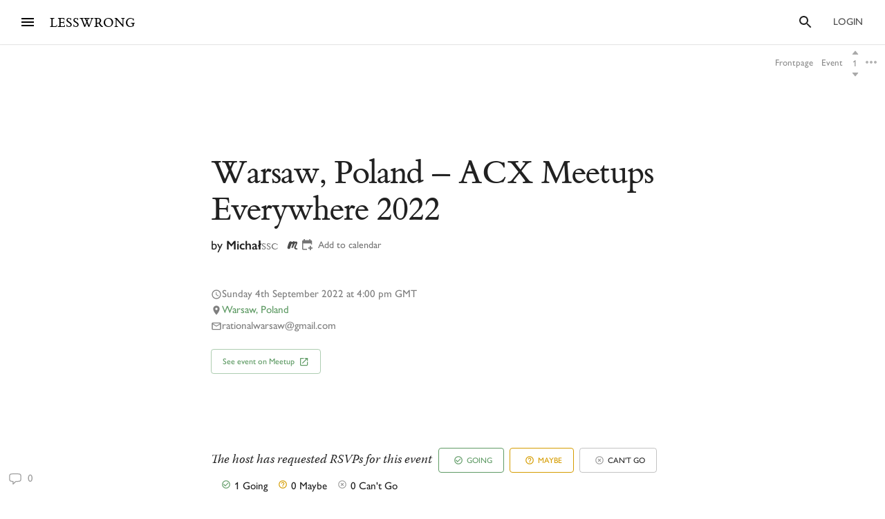

--- FILE ---
content_type: text/html; charset=utf-8
request_url: https://www.lesswrong.com/events/z6aC4hQovqDnwwiKf/warsaw-poland-acx-meetups-everywhere-2022
body_size: 47661
content:
<!DOCTYPE html><html><head><meta charSet="utf-8"/><meta name="viewport" content="width=device-width, initial-scale=1"/><link rel="stylesheet" href="/_next/static/chunks/62b28e563192aa4c.css" data-precedence="next"/><link rel="preload" as="script" fetchPriority="low" href="/_next/static/chunks/9e2dbcc476466311.js"/><script src="/_next/static/chunks/65b4d5d5eeebc884.js" async=""></script><script src="/_next/static/chunks/bf9a5078885f740d.js" async=""></script><script src="/_next/static/chunks/0596415b6f072a50.js" async=""></script><script src="/_next/static/chunks/246c52f4f17aa5e1.js" async=""></script><script src="/_next/static/chunks/2fffa8215b47f74e.js" async=""></script><script src="/_next/static/chunks/turbopack-a740c54ce2154826.js" async=""></script><script src="/_next/static/chunks/621e1de5d821c479.js" async=""></script><script src="/_next/static/chunks/2746593ef81cea09.js" async=""></script><script src="/_next/static/chunks/bb44d733f0f71fb6.js" async=""></script><script src="/_next/static/chunks/5368fa89ebbff07d.js" async=""></script><script src="/_next/static/chunks/66d962e099c84037.js" async=""></script><script src="/_next/static/chunks/70c2d11f67fc4359.js" async=""></script><script src="/_next/static/chunks/c2d058f1a31c6504.js" async=""></script><script src="/_next/static/chunks/ef5a910cf455da36.js" async=""></script><script src="/_next/static/chunks/4218d8e5fa4865fd.js" async=""></script><script src="/_next/static/chunks/9063d5538db7061c.js" async=""></script><script src="/_next/static/chunks/ba68a9b57f4d3627.js" async=""></script><script src="/_next/static/chunks/760d3608153222c3.js" async=""></script><script src="/_next/static/chunks/dc52757abeefa44e.js" async=""></script><script src="/_next/static/chunks/27303f9ee09e06e5.js" async=""></script><script src="/_next/static/chunks/3279dcabedec907a.js" async=""></script><script src="/_next/static/chunks/bbead446bfab714a.js" async=""></script><script src="/_next/static/chunks/eeab9114aab959e7.js" async=""></script><script src="/_next/static/chunks/4050781a72ee2d85.js" async=""></script><script src="/_next/static/chunks/b326a484199e53dd.js" async=""></script><script src="/_next/static/chunks/898c857cf1a13a0c.js" async=""></script><script src="/_next/static/chunks/027ec47dbc7f64bf.js" async=""></script><script src="/_next/static/chunks/bba70762fd423825.js" async=""></script><script src="/_next/static/chunks/5073cb823c9effc1.js" async=""></script><script src="/_next/static/chunks/ff32c9e4185f7f18.js" async=""></script><script src="/_next/static/chunks/08f8cbb6df12d3c9.js" async=""></script><script src="/_next/static/chunks/b29acd7d5b9d015c.js" async=""></script><script src="/_next/static/chunks/fc44ced5c1058fb0.js" async=""></script><script src="/_next/static/chunks/d2da5222e1661349.js" async=""></script><script src="/_next/static/chunks/b13cd201cff64e13.js" async=""></script><script src="/_next/static/chunks/e577ee5a42e29c37.js" async=""></script><script src="/_next/static/chunks/766963e919b267df.js" async=""></script><script src="/_next/static/chunks/912ac212a37c3588.js" async=""></script><script src="/_next/static/chunks/db7e0d8105eb0b1c.js" async=""></script><script src="/_next/static/chunks/4920e24f4167ce81.js" async=""></script><script src="/_next/static/chunks/5048912740991989.js" async=""></script><script src="/_next/static/chunks/c47624159ac40461.js" async=""></script><script src="/_next/static/chunks/80b26bb5fd420f89.js" async=""></script><script src="/_next/static/chunks/03777846bcc4218b.js" async=""></script><script src="/_next/static/chunks/2869dd1b9f09c344.js" async=""></script><meta http-equiv="delegate-ch" content="sec-ch-dpr https://res.cloudinary.com;"/><meta http-equiv="Accept-CH" content="DPR, Viewport-Width, Width"/><link rel="icon" href="https://res.cloudinary.com/lesswrong-2-0/image/upload/v1497915096/favicon_lncumn.ico"/><link rel="stylesheet" type="text/css" href="https://use.typekit.net/jvr1gjm.css"/><link rel="stylesheet" type="text/css" href="https://use.typekit.net/tqv5rhd.css"/><script>window.publicInstanceSettings = {"forumType":"LessWrong","title":"LessWrong","siteNameWithArticle":"LessWrong","siteUrl":"https://www.lesswrong.com","sentry":{"url":"https://1ab1949fc8d04608b43132f37bb2a1b0@sentry.io/1301611","environment":"production","release":"69f0f3c5d57b596e8249571383f8a280eff9bb23"},"debug":false,"aboutPostId":"bJ2haLkcGeLtTWaD5","faqPostId":"2rWKkWuPrgTMpLRbp","contactPostId":"ehcYkvyz7dh9L7Wt8","expectedDatabaseId":"production","tagline":"A community blog devoted to refining the art of rationality","faviconUrl":"https://res.cloudinary.com/lesswrong-2-0/image/upload/v1497915096/favicon_lncumn.ico","faviconWithBadge":"https://res.cloudinary.com/lesswrong-2-0/image/upload/v1497915096/favicon_with_badge.ico","forumSettings":{"headerTitle":"LESSWRONG","shortForumTitle":"LW","tabTitle":"LessWrong"},"analytics":{"environment":"lesswrong.com"},"cluster":{"enabled":true,"numWorkers":2},"testServer":false,"fmCrosspost":{"siteName":"the EA Forum","baseUrl":"https://forum.effectivealtruism.org/"},"allowTypeIIIPlayer":true,"hasRejectedContentSection":true,"hasCuratedPosts":true,"performanceMetricLogging":{"enabled":true,"batchSize":100},"reviewBotId":"tBchiz3RM7rPwujrJ","recombee":{"databaseId":"lightcone-infrastructure-lesswrong-prod-2","publicApiToken":"sb95OJbQ7mKLQAm1abPog2m5vCPj7XqZlVYdHGyANcjzqaHT5fX6HEgB0vCfiLav","enabled":true},"taggingName":"wikitag","taggingUrlCustomBase":"w","homepagePosts":{"feeds":[{"name":"forum-classic","label":"Recent","description":"The classic LessWrong frontpage algorithm that combines karma with time discounting, plus any tag-based weighting if applied.","showToLoggedOut":true},{"name":"recombee-hybrid","label":"Enriched","description":"An equal mix of Recent and Recommended.","showSparkleIcon":true,"defaultTab":true,"showToLoggedOut":true},{"name":"recombee-lesswrong-custom","label":"Recommended","description":"Personalized recommendations from the history of LessWrong, using a machine learning model that takes into account posts you've read and/or voted on.","showSparkleIcon":true,"showToLoggedOut":true},{"name":"ultrafeed","label":"Feed","description":"The new LessWrong feed","showLabsIcon":true,"isInfiniteScroll":true,"disabled":true},{"name":"forum-bookmarks","label":"Bookmarks","description":"A list of posts you saved because you wanted to have them findable later."},{"name":"forum-continue-reading","label":"Resume Reading","description":"Further posts in post sequences that you started reading.","disabled":true}]},"ultraFeedEnabled":true,"forum":{"numberOfDays":10,"postInterval":30,"numberOfWeeks":4,"numberOfYears":4,"maxPostsPerDay":5,"numberOfMonths":4},"type3":{"cutoffDate":"2023-07-01","explicitlyAllowedPostIds":[]},"locale":"en-US","mapbox":{"apiKey":"pk.eyJ1IjoiaGFicnlrYSIsImEiOiJjaWxvcnhidzgwOGlodHJrbmJ2bmVmdjRtIn0.inr-_5rWOOslGQxY8iDFOA"},"petrov":{"afterTime":1727400080403,"beforeTime":1727376805595,"petrovPostId":"6LJ6xcHEjKF9zWKzs","petrovServerUrl":"https://forum.effectivealtruism.org/graphql","petrovGamePostId":"KTEciTeFwL2tTujZk"},"reacts":{"addNewReactKarmaThreshold":10,"downvoteExistingReactKarmaThreshold":20,"addNameToExistingReactKarmaThreshold":5},"stripe":{"publicKey":"pk_live_51HtKAwA2QvoATZCZiy9f2nc6hA52YS1BE81cFu9FEV1IKar0Bwx6hIpxxxYHnhaxO9KM7kRYofZId3sUUI7Q0NeO00tGni3Wza"},"algolia":{"appId":"fakeAppId","searchKey":"fakeSearchKey","indexPrefix":"test_"},"llmChat":{"userIds":["McgHKH6MMYSnPwQcm","6Fx2vQtkYSZkaCvAg","MEu8MdhruX5jfGsFQ","YaNNYeR5HjKLDBefQ","hBEAsEpoNHaZfefxR","NFmcwmaFeTWfgrvBN","ZnpELPxzzD2CiigNy","Q7NW4XaWQmfPfdcFj","NXeHNNSFHGESrYkPv","QDNJ93vrjoaRBesk2","iMBN2523tmh4Yicc3","5iPRfSnjako6iM6LG","aBHfQ4C5fSM4TPyTn","n4M37rPXGyL6p8ivK","e9ToWWzhwWp5GSE7P","TCjNiBLBPyhZq5BuM","XLwKyCK7JmC292ZCC","S3ydcLKdejjkodNut","ENgxBL95Sc7MRwYty","KCExMGwS2ETzN3Ksr","XGEcH5rmq4yGvD82A","YFiFbXgjBpDKZT93g","dZMo8p7fGCgPMfdfD","Pdca6FNZBrXj9z28n","LHbu27FubhwFv8ZJt","gYxdDBQ3AZbde8HgZ","5JqkvjdNcxwN8D86a","6c2KCEXTGogBZ9KoE","haTrhurXNmNN8EiXc","cJnvyeYrotgZgfG8W"]},"logoUrl":"https://res.cloudinary.com/lesswrong-2-0/image/upload/v1498011194/LessWrong_Logo_skglnw.svg","ckEditor":{"uploadUrl":"https://39669.cke-cs.com/easyimage/upload/","webSocketUrl":"39669.cke-cs.com/ws"},"hasEvents":true,"logRocket":{"apiKey":"mtnxzn/lesswrong","sampleDensity":5},"reCaptcha":{"apiKey":"6LfFgqEUAAAAAHKdMgzGO-1BRBhHw1x6_8Ly1cXc"},"siteImage":"https://res.cloudinary.com/lesswrong-2-0/image/upload/v1654295382/new_mississippi_river_fjdmww.jpg","cloudinary":{"cloudName":"lesswrong-2-0","uploadPresetBanner":"navcjwf7","uploadPresetGridImage":"tz0mgw2s","uploadPresetSocialPreview":"nn5tppry"},"googleMaps":{"apiKey":"AIzaSyA3C48rl26gynG3qIuNuS-3Bh_Zz9jFXkY"},"adminAccount":{"_id":"AgwWRYMJRutPtkjds","email":"team@lesswrong.com","username":"LessWrong"},"annualReview":{"end":"2024-02-01T08:00:00Z","start":"2023-12-04T00:10:00Z","reviewPhaseEnd":"2024-01-15T08:00:00Z","votingPhaseEnd":"2024-02-01T08:00:00Z","nominationPhaseEnd":"2023-12-17T08:00:00Z","votingResultsPostId":"TSaJ9Zcvc3KWh3bjX","announcementPostPath":"/posts/B6CxEApaatATzown6/the-lesswrong-2022-review","showReviewOnFrontPageIfActive":true},"googleVertex":{"enabled":false},"intercomAppId":"wtb8z7sj","commentInterval":15,"googleDocImport":{"enabled":true},"moderationEmail":"team@lesswrong.com","timeDecayFactor":1.15,"googleTagManager":{"apiKey":"GTM-TRC765W"},"textReplacements":{"Less Wrong":"Down Bad","Alignment Forum":"Standards Committee","Artificial Intelligence":"Fake News"},"alternateHomePage":false,"gatherTownMessage":"Schelling social hours on Tues 1pm and Thurs 6pm PT","bookDisplaySetting":false,"gardenOpenToPublic":false,"karmaRewarderId100":"iqWr6C3oEB4yWpzn5","legacyRouteAcronym":"lw","maxRenderQueueSize":3,"recommendationsTab":{"manuallyStickiedPostIds":[]},"frontpageScoreBonus":0,"karmaRewarderId1000":"mBBmKWkmw8bgJmGiG","lightconeFundraiser":{"active":true,"postId":"eKGdCNdKjvTBG9i6y","paymentLinkId":"plink_1QPdGLBlb9vL5IMTvkJ3LZ6v","unsyncedAmount":321213,"thermometerBgUrl":"https://res.cloudinary.com/lesswrong-2-0/image/upload/f_auto,q_auto/v1765607802/fundraiserTest2_weie7h.webp","thermometerGoalAmount":1000000,"thermometerGoal2Amount":2000000},"defaultVisibilityTags":[{"tagId":"Ng8Gice9KNkncxqcj","tagName":"Rationality","filterMode":10},{"tagId":"3uE2pXvbcnS9nnZRE","tagName":"World Modeling","filterMode":10}],"enableGoodHeartProject":false,"maxDocumentsPerRequest":5000,"defaultSequenceBannerId":"sequences/vnyzzznenju0hzdv6pqb.jpg","defaultModeratorComments":[{"id":"FfMok764BCY6ScqWm","label":"Option A"},{"id":"yMHoNoYZdk5cKa3wQ","label":"Option B"}],"newUserIconKarmaThreshold":50,"dialogueMatchmakingEnabled":true,"hideUnreviewedAuthorComments":"2023-04-04T18:54:35.895Z","gatherTownUserTrackingIsBroken":true,"postModerationWarningCommentId":"sLay9Tv65zeXaQzR4","commentModerationWarningCommentId":"LbGNE5Ssnvs6MYnLu","firstCommentAcknowledgeMessageCommentId":"QgwD7PkQHFp3nfhjj"}</script><script>_embedStyles=function(name,priority,css) {
    const styleNode = document.createElement("style");
    styleNode.append(document.createTextNode(css));
    styleNode.setAttribute("data-name", name);
    styleNode.setAttribute("data-priority", priority);

    const startNode = document.getElementById('jss-insertion-start');
    const endNode = document.getElementById('jss-insertion-end');
  
    if (!startNode || !endNode) {
      throw new Error('Insertion point markers not found');
    }
  
    styleNode.setAttribute('data-priority', priority.toString());
    styleNode.setAttribute('data-name', name);
    if (!window.serverInsertedStyleNodes) {
      window.serverInsertedStyleNodes = [];
    }
    window.serverInsertedStyleNodes.push(styleNode);
  
    const styleNodes = Array.from(document.querySelectorAll('style[data-priority]'));
    let left = 0;
    let right = styleNodes.length - 1;
  
    while (left <= right) {
      const mid = Math.floor((left + right) / 2);
      const midNode = styleNodes[mid];
      const midPriority = parseInt(midNode.getAttribute('data-priority') || '0', 10);
      const midName = midNode.getAttribute('data-name') || '';
    
      if (midPriority < priority || (midPriority === priority && midName < name)) {
        left = mid + 1;
      } else if (midPriority > priority || (midPriority === priority && midName > name)) {
        right = mid - 1;
      } else {
        // Equal priority and name, insert after this node
        midNode.insertAdjacentElement('afterend', styleNode);
        return;
      }
    }
  
    // If we didn't find an exact match, insert at the position determined by 'left'
    if (left === styleNodes.length) {
      // Insert before the end marker
      endNode.insertAdjacentElement('beforebegin', styleNode);
    } else if (left === 0) {
      // Insert after the start marker
      startNode.insertAdjacentElement('afterend', styleNode);
    } else {
      // Insert before the node at the 'left' index
      styleNodes[left].insertAdjacentElement('beforebegin', styleNode);
    }
  }</script><script id="jss-insertion-start"></script><script id="jss-insertion-end"></script><script src="/_next/static/chunks/a6dad97d9634a72d.js" noModule=""></script></head><body class="whiteBackground"><div hidden=""><!--$?--><template id="B:0"></template><!--/$--></div><script>
(function _addThemeClass() {
  let themeName="default";
  try {
    const getCookie = (name) => {
      const cookie = document.cookie.split(';').filter(c=>c.trim().startsWith(name+"="))[0];
      console.log(cookie);
      if (cookie) {
        return decodeURIComponent(cookie.split("=")[1]);
      }
    }
    const themeOptions = getCookie("theme")
    themeName = themeOptions ? JSON.parse(themeOptions).name : "default";
  } catch {
  }
  document.body.classList.add("theme-"+themeName);
})()</script><!--$?--><template id="B:2"></template><!--/$--><!--$?--><template id="B:1"></template><!--/$--><div style="opacity:0.001;position:absolute;top:0;left:0">x</div><script>requestAnimationFrame(function(){$RT=performance.now()});</script><script src="/_next/static/chunks/9e2dbcc476466311.js" id="_R_" async=""></script><script>(self.__next_f=self.__next_f||[]).push([0])</script><meta name="sentry-trace" content="9fec9c8978f29f49493cbf5c3f4c721d-8f75011ff48c9c01"/><meta name="baggage" content="sentry-environment=production,sentry-release=a9a2da5bff845508cfd3ba65ee9ae6e122069398,sentry-public_key=1ab1949fc8d04608b43132f37bb2a1b0,sentry-trace_id=9fec9c8978f29f49493cbf5c3f4c721d,sentry-org_id=195791,sentry-sample_rand=0.7764543427097241"/><script src="/_next/static/chunks/a6dad97d9634a72d.js" noModule=""></script><script>(window[Symbol.for("ApolloSSRDataTransport")] ??= []).push((function(){const sharedValueMap = {"a2f9df0f-58a1-4232-bb85-81e82e43701e":{"currentUser":null}};
const rehydrate = {"_R_2lb_":{"data":sharedValueMap['a2f9df0f-58a1-4232-bb85-81e82e43701e'],"networkStatus":7},"_R_9ulb_":{"data":undefined,"networkStatus":7},"_R_9ulbH1_":{"data":undefined,"networkStatus":7},"_R_1pulb_":{"data":undefined,"networkStatus":7},"_R_j9gmdpulb_":{"data":undefined,"networkStatus":7}};
const events = [{"type":"started","options":{"fetchPolicy":"cache-first","ssr":true,"skip":false,"query":"query getCurrentUser{currentUser{...UsersCurrent}}fragment UsersCurrent on User{...UsersMinimumInfo oldSlugs groups jobTitle organization careerStage profileTagIds organizerOfGroupIds moderationStyle moderationGuidelines{...RevisionDisplay}bannedUserIds location googleLocation mapLocation mapLocationSet mapMarkerText mongoLocation shortformFeedId sortDraftsBy email emails banned paymentEmail paymentInfo postingDisabled allCommentingDisabled commentingOnOtherUsersDisabled conversationsDisabled usernameUnset taggingDashboardCollapsed beta acceptedTos pageUrl isReviewed nullifyVotes hideIntercom hideNavigationSidebar hideCommunitySection hasContinueReading expandedFrontpageSections{community recommendations quickTakes quickTakesCommunity popularComments}hidePostsRecommendations currentFrontpageFilter frontpageSelectedTab frontpageFilterSettings hideFrontpageFilterSettingsDesktop allPostsTimeframe allPostsSorting allPostsFilter allPostsShowLowKarma allPostsIncludeEvents allPostsHideCommunity allPostsOpenSettings draftsListSorting draftsListShowArchived draftsListShowShared lastNotificationsCheck bannedUserIds bannedPersonalUserIds moderationStyle noKibitz showHideKarmaOption markDownPostEditor hideElicitPredictions hideAFNonMemberInitialWarning commentSorting location googleLocation mongoLocation mapLocation mapLocationSet mapMarkerText htmlMapMarkerText nearbyEventsNotifications nearbyEventsNotificationsLocation nearbyEventsNotificationsRadius nearbyPeopleNotificationThreshold hideFrontpageMap emailSubscribedToCurated subscribedToDigest subscribedToNewsletter unsubscribeFromAll whenConfirmationEmailSent hideSubscribePoke hideMeetupsPoke hideHomeRHS noCollapseCommentsFrontpage noCollapseCommentsPosts noSingleLineComments showCommunityInRecentDiscussion karmaChangeNotifierSettings karmaChangeLastOpened shortformFeedId viewUnreviewedComments recommendationSettings theme hasAnyBookmarks hiddenPostsMetadata{postId}auto_subscribe_to_my_posts auto_subscribe_to_my_comments autoSubscribeAsOrganizer noExpandUnreadCommentsReview hideFrontpageBookAd abTestKey abTestOverrides sortDraftsBy reactPaletteStyle petrovPressedButtonDate petrovLaunchCodeDate petrovOptOut lastUsedTimezone acknowledgedNewUserGuidelines notificationSubforumUnread notificationRepliesToMyComments subforumPreferredLayout hideJobAdUntil criticismTipsDismissed allowDatadogSessionReplay hideFrontpageBook2020Ad showDialoguesList showMyDialogues showMatches showRecommendedPartners hideActiveDialogueUsers hideSunshineSidebar optedOutOfSurveys postGlossariesPinned generateJargonForDrafts generateJargonForPublishedPosts}fragment UsersMinimumInfo on User{_id slug createdAt username displayName profileImageId karma afKarma deleted isAdmin htmlBio jobTitle organization postCount commentCount sequenceCount afPostCount afCommentCount spamRiskScore tagRevisionCount reviewedByUserId}fragment RevisionDisplay on Revision{_id version html wordCount htmlHighlight plaintextDescription}","notifyOnNetworkStatusChange":false,"nextFetchPolicy":undefined},"id":"a2f9df0f-58a1-4232-bb85-81e82e43701e"},{"type":"next","value":{"data":sharedValueMap['a2f9df0f-58a1-4232-bb85-81e82e43701e']},"id":"a2f9df0f-58a1-4232-bb85-81e82e43701e"},{"type":"completed","id":"a2f9df0f-58a1-4232-bb85-81e82e43701e"},{"type":"started","options":{"variables":{"documentId":"z6aC4hQovqDnwwiKf","sequenceId":null},"skip":false,"context":{"batchKey":"singlePost"},"fetchPolicy":"cache-first","query":"query PostsPageWrapper($documentId:String$sequenceId:String){post(input:{selector:{documentId:$documentId}}allowNull:true){result{...PostsWithNavigation}}}fragment PostsWithNavigation on Post{...PostsPage ...PostSequenceNavigation tableOfContents reviewWinner{...ReviewWinnerAll}...PostPodcastEpisode glossary{...JargonTermsPost}}fragment PostsPage on Post{...PostsDetails version contents{...RevisionDisplay}sideComments myEditorAccess}fragment PostsDetails on Post{...PostsListBase canonicalSource noIndex viewCount tags{...TagPreviewFragment}socialPreviewData{_id text imageUrl}tagRelevance commentSortOrder sideCommentVisibility collectionTitle canonicalPrevPostSlug canonicalNextPostSlug canonicalSequenceId canonicalBookId canonicalSequence{_id title}canonicalBook{_id title}canonicalCollection{_id title}bannedUserIds moderationStyle currentUserVote currentUserExtendedVote feedLink feed{...RSSFeedMinimumInfo}sourcePostRelations{_id sourcePostId sourcePost{...PostsListWithVotes}order}targetPostRelations{_id sourcePostId targetPostId targetPost{...PostsListWithVotes}order}rsvps activateRSVPs fmCrosspost{isCrosspost hostedHere foreignPostId}}fragment PostsListBase on Post{...PostsBase ...PostsAuthors readTimeMinutes rejectedReason customHighlight{_id html plaintextDescription}lastPromotedComment{_id user{...UsersMinimumInfo}}bestAnswer{...CommentsList}tags{...TagBasicInfo}socialPreviewData{_id imageUrl}feedId totalDialogueResponseCount unreadDebateResponseCount dialogTooltipPreview disableSidenotes}fragment PostsBase on Post{...PostsMinimumInfo url postedAt sticky metaSticky stickyPriority status frontpageDate meta deletedDraft postCategory tagRelevance shareWithUsers sharingSettings linkSharingKey contents_latest commentCount voteCount baseScore extendedScore emojiReactors unlisted score lastVisitedAt isFuture isRead lastCommentedAt lastCommentPromotedAt canonicalCollectionSlug curatedDate commentsLocked commentsLockedToAccountsCreatedAfter debate question hiddenRelatedQuestion originalPostRelationSourceId userId location googleLocation onlineEvent globalEvent startTime endTime localStartTime localEndTime eventRegistrationLink joinEventLink facebookLink meetupLink website contactInfo isEvent eventImageId eventType types groupId reviewedByUserId suggestForCuratedUserIds suggestForCuratedUsernames reviewForCuratedUserId authorIsUnreviewed afDate suggestForAlignmentUserIds reviewForAlignmentUserId afBaseScore afExtendedScore afCommentCount afLastCommentedAt afSticky hideAuthor moderationStyle ignoreRateLimits submitToFrontpage shortform onlyVisibleToLoggedIn onlyVisibleToEstablishedAccounts reviewCount reviewVoteCount positiveReviewVoteCount manifoldReviewMarketId annualReviewMarketProbability annualReviewMarketIsResolved annualReviewMarketYear annualReviewMarketUrl group{_id name organizerIds}rsvpCounts podcastEpisodeId forceAllowType3Audio nominationCount2019 reviewCount2019 votingSystem disableRecommendation}fragment PostsMinimumInfo on Post{_id slug title draft shortform hideCommentKarma af userId coauthorUserIds rejected collabEditorDialogue}fragment PostsAuthors on Post{user{...UsersMinimumInfo profileImageId moderationStyle bannedUserIds moderatorAssistance groups banned allCommentingDisabled}coauthors{...UsersMinimumInfo}}fragment UsersMinimumInfo on User{_id slug createdAt username displayName profileImageId karma afKarma deleted isAdmin htmlBio jobTitle organization postCount commentCount sequenceCount afPostCount afCommentCount spamRiskScore tagRevisionCount reviewedByUserId}fragment CommentsList on Comment{_id postId tagId tag{_id slug}relevantTagIds relevantTags{...TagPreviewFragment}tagCommentType parentCommentId topLevelCommentId descendentCount title contents{_id html plaintextMainText wordCount}postedAt lastEditedAt repliesBlockedUntil userId draft deleted deletedPublic deletedByUserId deletedReason hideAuthor authorIsUnreviewed user{...UsersMinimumInfo}currentUserVote currentUserExtendedVote baseScore extendedScore score voteCount emojiReactors af afDate moveToAlignmentUserId afBaseScore afExtendedScore suggestForAlignmentUserIds reviewForAlignmentUserId needsReview answer parentAnswerId retracted postVersion reviewedByUserId shortform shortformFrontpage lastSubthreadActivity moderatorHat hideModeratorHat nominatedForReview reviewingForReview promoted promotedByUser{...UsersMinimumInfo}directChildrenCount votingSystem isPinnedOnProfile debateResponse rejected rejectedReason originalDialogueId forumEventId forumEventMetadata}fragment TagPreviewFragment on Tag{...TagBasicInfo isRead parentTag{...TagBasicInfo}subTags{...TagBasicInfo}description{_id htmlHighlight}canVoteOnRels isArbitalImport}fragment TagBasicInfo on Tag{_id userId name shortName slug core postCount adminOnly canEditUserIds suggestedAsFilter needsReview descriptionTruncationCount createdAt wikiOnly deleted isSubforum noindex isArbitalImport isPlaceholderPage baseScore extendedScore score afBaseScore afExtendedScore voteCount currentUserVote currentUserExtendedVote}fragment RSSFeedMinimumInfo on RSSFeed{_id userId user{...UsersMinimumInfo}createdAt ownedByUser displayFullContent nickname url importAsDraft}fragment PostsListWithVotes on Post{...PostsList currentUserVote currentUserExtendedVote ...PostPodcastEpisode}fragment PostsList on Post{...PostsListBase deletedDraft contents{_id htmlHighlight plaintextDescription wordCount version}fmCrosspost{isCrosspost hostedHere foreignPostId}bannedUserIds}fragment PostPodcastEpisode on Post{podcastEpisode{_id title podcast{_id title applePodcastLink spotifyPodcastLink}episodeLink externalEpisodeId}}fragment RevisionDisplay on Revision{_id version html wordCount htmlHighlight plaintextDescription}fragment PostSequenceNavigation on Post{sequence(sequenceId:$sequenceId){...SequencesPageFragment}prevPost(sequenceId:$sequenceId){...PostsListWithVotes sequence(sequenceId:$sequenceId prevOrNext:\"prev\"){_id}}nextPost(sequenceId:$sequenceId){...PostsListWithVotes sequence(sequenceId:$sequenceId prevOrNext:\"next\"){_id}}}fragment SequencesPageFragment on Sequence{...SequencesPageTitleFragment createdAt userId user{...UsersMinimumInfo}contents{...RevisionDisplay}gridImageId bannerImageId canonicalCollectionSlug draft isDeleted hidden hideFromAuthorPage noindex curatedOrder userProfileOrder af postsCount readPostsCount}fragment SequencesPageTitleFragment on Sequence{_id title canonicalCollectionSlug canonicalCollection{_id title}}fragment ReviewWinnerAll on ReviewWinner{_id category curatedOrder postId reviewYear reviewRanking reviewWinnerArt{...ReviewWinnerArtImages}competitorCount}fragment ReviewWinnerArtImages on ReviewWinnerArt{_id postId splashArtImagePrompt splashArtImageUrl activeSplashArtCoordinates{...SplashArtCoordinatesEdit}}fragment SplashArtCoordinatesEdit on SplashArtCoordinate{...SplashArtCoordinates createdAt}fragment SplashArtCoordinates on SplashArtCoordinate{_id reviewWinnerArtId leftXPct leftYPct leftHeightPct leftWidthPct leftFlipped middleXPct middleYPct middleHeightPct middleWidthPct middleFlipped rightXPct rightYPct rightHeightPct rightWidthPct rightFlipped}fragment JargonTermsPost on JargonTerm{_id term humansAndOrAIEdited approved deleted altTerms contents{...RevisionDisplay}}","notifyOnNetworkStatusChange":false,"nextFetchPolicy":undefined},"id":"117e9b45-75f1-4bfa-ba07-b11dd7b54973"}];
return {rehydrate,events}})())</script><script>_embedStyles("Layout",0,".Layout-navSidebar{grid-area:navSidebar}.Layout-languageModelLauncher{top:-57px;right:-334px;position:absolute}@media (max-width:1919.95px){.Layout-languageModelLauncher{display:none}}.Layout-topLevelContainer{width:100%;display:flex;min-height:100vh;flex-direction:row}.Layout-pageContent{display:flex;flex-grow:1;min-width:0;flex-shrink:1;flex-direction:column}.Layout-llmChatColumn{flex-grow:0;flex-shrink:0}html{color:#000;font-size:13px;box-sizing:border-box;-webkit-font-smoothing:antialiased;-moz-osx-font-smoothing:grayscale;--ck-z-modal:10000000002!important;--ck-z-panel:10000000002!important}*,::after,::before{box-sizing:inherit}body{margin:0}@media print{body{background:#fff}}h1,h1 *,h2,h2 *,h3,h3 *,h4,h4 *{font-weight:500}input,input:focus,textarea,textarea:focus{color:#000;border:0;outline:0}button{border:0;cursor:pointer;box-shadow:none}figure{margin:1em 0}.message.error{color:#e04e4b}.ais-InstantSearch__root{font-family:inherit!important}.noscript-warning{padding:20px;font-size:17px}a,a:active,a:hover{text-decoration:none}a{color:inherit;cursor:pointer}a:active,a:hover{opacity:.5}.grecaptcha-badge,figure:after{visibility:hidden}.reCaptcha-text{color:rgba(0,0,0,.5);font-size:11px;font-family:sans-serif}.thoughtSaverFrame{width:100%;border:0;height:500px;border-radius:5px}.ck-mentions-balloon{--ck-color-text:rgba(0,0,0,1);--ck-color-panel-border:#c4c4c4;--ck-color-list-background:#fff;--ck-color-panel-background:#fff;--ck-color-list-button-on-background:#198cf0;--ck-color-list-button-hover-background:#e6e6e6;--ck-color-list-button-on-background-focus:#0e7fe1}.ck-comment-marker{border-top:none!important;border-bottom:none!important}.ck-powered-by,.ck-powered-by-balloon{display:none!important}.comments-node-even{background-color:#f2f2f2}.comments-node-odd{background-color:#fcfcfc}.comments-node-root{background:#fff;margin-bottom:17px;backdrop-filter:none}@media screen and (max-width:715px){.comments-node-root{margin-bottom:10px}}@media screen and (max-width:400px){.comments-node-root{padding-top:5px;margin-bottom:8px}.comments-node .comments-node{margin-left:5px;margin-bottom:5px}}.comments-edit-form{position:relative}.comments-edit-form .form-submit{text-align:right;margin-right:10px}.comments-load-more{margin-left:10px}.comments-node-its-getting-nested-here{margin-left:7px!important;margin-bottom:7px!important}.comments-node-so-take-off-all-your-margins{margin-left:6px!important;margin-bottom:6px!important}.comments-node-im-getting-so-nested,.comments-node-im-gonna-drop-my-margins{margin-left:5px!important;margin-bottom:5px!important}.comments-node-what-are-you-even-arguing-about{margin-left:4px!important;margin-bottom:4px!important}.comments-node-are-you-sure-this-is-a-good-idea{margin-left:3px!important;margin-bottom:3px!important}.comments-node-seriously-what-the-fuck{transform:rotate(.5deg);margin-left:2px!important;margin-bottom:2px!important}.comments-node-are-you-curi-and-lumifer-specifically{transform:rotate(1deg);margin-left:1px!important;margin-bottom:1px!important}.comments-node-cuz-i-guess-that-makes-sense-but-like-really-tho{transform:rotate(-1deg);margin-left:1px!important;margin-bottom:1px!important}.recent-comments-node.loading{padding:35px;min-height:80px;background-color:#f2f2f2}.editor blockquote div,.editor blockquote span,.recent-comments-node .comments-node{margin:0}.recent-comments-node.comments-node-root{position:inherit;margin-bottom:.8em;background-color:none}.dialogue-message-input-wrapper{display:flex;margin-top:12px;flex-direction:column}.dialogue-message-input{order:2;border:2px solid!important;margin:12px 0;padding:26px 16px 40px;position:relative;border-radius:3px}.dialogue-message-input[user-order=\"1\"] .dialogue-message-input-header{color:#1192e8!important}.dialogue-message-input[user-order=\"2\"] .dialogue-message-input-header{color:#198038!important}.dialogue-message-input[user-order=\"3\"] .dialogue-message-input-header{color:#b28600!important}.dialogue-message-input[user-order=\"4\"] .dialogue-message-input-header{color:#9f1853!important}.dialogue-message-input[user-order=\"5\"] .dialogue-message-input-header{color:#a56eff!important}.dialogue-message-input[user-order=\"6\"] .dialogue-message-input-header{color:#6c7bff!important}.dialogue-message-input-header{top:-14px;padding:4px;position:absolute;background-color:#fff}.dialogue-message-input button{right:16px;bottom:12px;display:block;padding:0;position:absolute;min-height:unset;margin-left:auto;margin-right:-8px;margin-bottom:-4px}.dialogue-message{padding:22px 8px 8px 0;position:relative;margin-top:6px}.dialogue-message[user-order=\"1\"] .dialogue-message-header{color:#1192e8!important}.dialogue-message[user-order=\"2\"] .dialogue-message-header{color:#198038!important}.dialogue-message[user-order=\"3\"] .dialogue-message-header{color:#b28600!important}.dialogue-message[user-order=\"4\"] .dialogue-message-header{color:#9f1853!important}.dialogue-message[user-order=\"5\"] .dialogue-message-header{color:#a56eff!important}.dialogue-message[user-order=\"6\"] .dialogue-message-header{color:#6c7bff!important}.dialogue-message p,.dialogue-message-input p{margin-bottom:0!important}.dialogue-message-header{top:0;position:absolute}.dialogue-message-header b{font-weight:600}body.t3a-sticky-player-visible .StickyDigestAd-root{bottom:78px}.t3a-heading-play-button{display:none}@media screen and (min-width:850px){.t3a-heading-play-button{top:0;left:0;color:#fff;width:1.5rem;border:0;cursor:pointer;height:1.5rem;display:block;outline:0;z-index:10;position:absolute;transform:translate(0,0);margin-left:-34px;margin-right:10px;border-radius:9999px;background-color:#ddd}.t3a-heading-play-button:hover{background-color:#bdbdbd}.t3a-heading-play-button:focus{outline:0}.t3a-heading-play-icon{display:flex;align-items:center;margin-right:-1px;justify-content:center}h1 .t3a-heading-play-button{margin-top:10px}h2 .t3a-heading-play-button{margin-top:7px}h3 .t3a-heading-play-button{margin-top:3px}}.editor{min-height:220px;border-radius:2px;margin-bottom:2em}figure:after{clear:both;height:0;content:Foo}.draft-image,figure:after{display:block}.draft-image.center{margin-left:auto;margin-right:auto}.draft-image.right{float:right}.form-component-CommentEditor,.form-component-EditorFormComponent{position:static!important}.dividerBlock{width:100%;border:0;height:100%;margin:32px 0;display:flex;text-align:center;align-items:center;justify-content:center}.dividerBlock::after{color:rgba(0,0,0,.26);content:•••;font-size:1rem;margin-left:12px;letter-spacing:12px}.form-input{margin:16px 0;position:relative}.form-component-EditTitle{margin:0;flex-grow:1}.form-cancel{margin-left:25px}.form-component-MuiInput{margin-bottom:0}.form-component-AlignmentCheckbox{position:relative}@media screen and (max-width:715px){.primary-form-submit-button{float:left}}h3,style~p{margin-top:0}.ais-Breadcrumb-list,.ais-CurrentRefinements-list,.ais-HierarchicalMenu-list,.ais-Hits-list,.ais-InfiniteHits-list,.ais-InfiniteResults-list,.ais-Menu-list,.ais-NumericMenu-list,.ais-Pagination-list,.ais-RatingMenu-list,.ais-RefinementList-list,.ais-Results-list,.ais-ToggleRefinement-list{margin:0;padding:0;list-style:none}.ais-ClearRefinements-button,.ais-CurrentRefinements-delete,.ais-CurrentRefinements-reset,.ais-HierarchicalMenu-showMore,.ais-InfiniteHits-loadMore,.ais-InfiniteResults-loadMore,.ais-Menu-showMore,.ais-RangeInput-submit,.ais-RefinementList-showMore,.ais-SearchBox-reset,.ais-SearchBox-submit{font:inherit;color:inherit;border:0;cursor:pointer;padding:0;overflow:visible;background:0 0;line-height:normal;user-select:none;-ms-user-select:none;-moz-user-select:none;-webkit-user-select:none}.ais-ClearRefinements-button::-moz-focus-inner,.ais-CurrentRefinements-delete::-moz-focus-inner,.ais-CurrentRefinements-reset::-moz-focus-inner,.ais-HierarchicalMenu-showMore::-moz-focus-inner,.ais-InfiniteHits-loadMore::-moz-focus-inner,.ais-InfiniteResults-loadMore::-moz-focus-inner,.ais-Menu-showMore::-moz-focus-inner,.ais-RangeInput-submit::-moz-focus-inner,.ais-RefinementList-showMore::-moz-focus-inner,.ais-SearchBox-reset::-moz-focus-inner,.ais-SearchBox-submit::-moz-focus-inner{border:0;padding:0}.ais-ClearRefinements-button[disabled],.ais-CurrentRefinements-delete[disabled],.ais-CurrentRefinements-reset[disabled],.ais-HierarchicalMenu-showMore[disabled],.ais-InfiniteHits-loadMore[disabled],.ais-InfiniteResults-loadMore[disabled],.ais-Menu-showMore[disabled],.ais-RangeInput-submit[disabled],.ais-RefinementList-showMore[disabled],.ais-SearchBox-reset[disabled],.ais-SearchBox-submit[disabled]{cursor:default}.ais-Breadcrumb-item,.ais-Breadcrumb-list,.ais-Pagination-list,.ais-PoweredBy,.ais-RangeInput-form,.ais-RatingMenu-link{display:flex;align-items:center;-ms-flex-align:center;-webkit-box-align:center}.ais-HierarchicalMenu-list .ais-HierarchicalMenu-list{margin-left:1em}.ais-PoweredBy-logo{width:70px;height:auto;display:block}.ais-RatingMenu-starIcon{width:20px;height:20px;display:block}.ais-SearchBox-input::-ms-clear,.ais-SearchBox-input::-ms-reveal{width:0;height:0;display:none}.ais-SearchBox-input::-webkit-search-cancel-button,.ais-SearchBox-input::-webkit-search-decoration,.ais-SearchBox-input::-webkit-search-results-button,.ais-SearchBox-input::-webkit-search-results-decoration{display:none}.ais-RangeSlider .rheostat{overflow:visible;margin-top:40px;margin-bottom:40px}.ais-RangeSlider .rheostat-background{top:0;width:100%;border:1px solid #aaa;height:6px;position:relative;background-color:#fff}.ais-RangeSlider .rheostat-handle{top:-7px;margin-left:-12px}.ais-RangeSlider .rheostat-progress{top:1px;height:4px;position:absolute;background-color:#303030}.rheostat-handle{width:20px;border:1px solid #303030;cursor:grab;height:20px;z-index:1;position:relative;border-radius:50%;background-color:#fff}.rheostat-marker{width:1px;height:5px;position:absolute;margin-left:-1px;background-color:#aaa}.rheostat-marker--large{height:9px}.rheostat-value{padding-top:15px}.rheostat-tooltip,.rheostat-value{position:absolute;transform:translateX(-50%);text-align:center;margin-left:50%;-webkit-transform:translateX(-50%)}.rheostat-tooltip{top:-22px}p{margin-top:1em;margin-bottom:1em}p:first-child{margin-top:0}p:last-child{margin-bottom:0}.mapboxgl-popup{z-index:6;will-change:auto!important}@font-face{font-family:GreekFallback;src:local(\"Arial\");unicode-range:U+0370-03FF,U+1F00-1FFF}@font-face{font-family:ETBookRoman;src:url(https://res.cloudinary.com/lesswrong-2-0/raw/upload/v1723063815/et-book-roman-line-figures_tvofzs.woff)format(\"woff\")}.ck-table-properties-form__alignment-row{display:none!important}.Layout-searchResultsArea{top:0;width:100%;z-index:1100;position:absolute}@media (max-width:959.95px){.Layout-hideHomepageMapOnMobile{display:none}}");_embedStyles("Header",0,".Header-appBar,.Header-appBar.Header-blackBackgroundAppBar{box-shadow:0 1px 1px rgba(0,0,0,.05),0 1px 1px rgba(0,0,0,.05)}.Header-appBar{color:#000;width:100%;display:flex;z-index:1100;position:static;box-sizing:border-box;flex-shrink:0;flex-direction:column;backdrop-filter:blur(4px);background-color:rgba(255,255,255,.65)}.Header-appBar.Header-blackBackgroundAppBar{background:rgba(255,255,255,.65)}.Header-appBarDarkBackground{box-shadow:none;--header-text-color:#fff;--header-contrast-color:#000}.Header-appBarDarkBackground,.Header-appBarDarkBackground .Header-titleLink,.Header-appBarDarkBackground .HeaderSubtitle-subtitle,.Header-appBarDarkBackground .KarmaChangeNotifier-gainedPoints,.Header-appBarDarkBackground .KarmaChangeNotifier-starIcon,.Header-appBarDarkBackground .MessagesMenuButton-buttonClosed,.Header-appBarDarkBackground .NotificationsMenuButton-badge,.Header-appBarDarkBackground .NotificationsMenuButton-buttonClosed,.Header-appBarDarkBackground .SearchBar-searchIcon,.Header-appBarDarkBackground .UsersMenu-arrowIcon,.Header-appBarDarkBackground .ais-SearchBox-input{color:var(--header-text-color)}.Header-appBarDarkBackground .ais-SearchBox-input::placeholder{color:var(--header-text-color)}.Header-appBarDarkBackground .EAButton-variantContained{color:var(--header-contrast-color);background-color:var(--header-text-color)}.Header-appBarDarkBackground .EAButton-greyContained{color:var(--header-text-color);background-color:color-mix(in oklab,var(--header-text-color) 15%,var(--header-contrast-color))}.Header-appBarDarkBackground .EAButton-greyContained:hover{background-color:color-mix(in oklab,var(--header-text-color) 10%,transparent)!important}.Header-appBarDarkBackground .EAButton-variantContained:hover{background-color:color-mix(in oklab,var(--header-text-color) 90%,var(--header-contrast-color))}.Header-root{height:var(--header-height)}@media print{.Header-root{display:none}}.Header-titleSubtitleContainer{display:flex;align-items:center}.Header-titleFundraiserContainer{display:flex;align-items:center;flex-direction:row}.Header-title{top:3px;flex:1;color:rgba(0,0,0,.54);position:relative;padding-right:8px}.Header-titleLink{color:#000;height:19px;display:flex;font-size:19px;align-items:center}.Header-titleLink:active,.Header-titleLink:hover{opacity:.7;text-decoration:none}.Header-menuButton{margin-left:-8px;margin-right:8px}.Header-icon{width:24px;height:24px}.Header-siteLogo{margin-left:-7px;margin-right:6px}@media (max-width:959.95px){.Header-siteLogo{margin-left:-12px;margin-right:3px}}@media (min-width:1424px){.Header-hideLgUp{display:none!important}}@media (max-width:1423.95px){.Header-hideMdDown{display:none!important}}@media (max-width:959.95px){.Header-hideSmDown{display:none!important}}@media (max-width:599.95px){.Header-hideXsDown{display:none!important}}@media (min-width:960px){.Header-hideMdUp{display:none!important}}.Header-rightHeaderItems{display:flex;margin-left:auto;margin-right:-8px}.Header-searchSSRStandin{min-width:48px}.Header-headroom .headroom{top:unset;left:0;right:0;z-index:1300}.Header-headroom .headroom--unfixed{position:relative;transform:translateY(0)}.Header-headroom .headroom--scrolled{transition:transform 200ms ease-in-out}.Header-headroom .headroom--unpinned{position:fixed;transform:translateY(-100%)}.Header-headroom .headroom--pinned{position:fixed;transform:translateY(0)}.Header-headroomPinnedOpen .headroom--unpinned{transform:none!important}.Header-headroomPinnedOpen .headroom--unfixed{position:fixed!important}@media (min-width:1280px){.Header-reserveSpaceForLlmChatSidebar .headroom{width:calc(100% - 500px)}}.Header-headerHeight{--header-height:64px}@media (max-width:599.95px){.Header-headerHeight{--header-height:56px}}.Header-headerHeightWithBanner{--header-height:98px}@media (max-width:599.95px){.Header-headerHeightWithBanner{--header-height:88px}}");_embedStyles("PageBackgroundWrapper",0,".PageBackgroundWrapper-wrapper{position:relative}.PageBackgroundWrapper-fullscreen{height:max(100vh,600px);display:flex;flex-direction:column}");_embedStyles("MuiToolbar",-10,".MuiToolbar-root{display:flex;position:relative;align-items:center}.MuiToolbar-gutters{padding-left:16px;padding-right:16px}@media (min-width:600px){.MuiToolbar-gutters{padding-left:24px;padding-right:24px}}.MuiToolbar-regular{min-height:56px}@media (min-width:0px) and (orientation:landscape){.MuiToolbar-regular{min-height:48px}}@media (min-width:600px){.MuiToolbar-regular{min-height:64px}}.MuiToolbar-dense{min-height:48px}");_embedStyles("MuiIconButton",-10,".MuiIconButton-root{flex:0 0 auto;color:rgba(0,0,0,.54);padding:12px;overflow:visible;font-size:1.5rem;text-align:center;transition:background-color 150ms cubic-bezier(.4,0,.2,1) 0ms;border-radius:50%}.MuiIconButton-root:hover{background-color:rgba(0,0,0,.08)}.MuiIconButton-root.MuiIconButton-disabled{color:rgba(0,0,0,.26)}@media (hover:none){.MuiIconButton-root:hover{background-color:transparent}}.MuiIconButton-root:hover.MuiIconButton-disabled{background-color:transparent}.MuiIconButton-colorInherit{color:inherit}.MuiIconButton-colorPrimary,.MuiIconButton-colorSecondary{color:#5f9b65}.MuiIconButton-colorPrimary:hover{background-color:rgba(95,155,101,.08)}@media (hover:none){.MuiIconButton-colorPrimary:hover{background-color:transparent}}.MuiIconButton-colorSecondary:hover{background-color:rgba(95,155,101,.08)}@media (hover:none){.MuiIconButton-colorSecondary:hover{background-color:transparent}}.MuiIconButton-label{width:100%;display:flex;align-items:inherit;justify-content:inherit}");_embedStyles("MuiButtonBase",-11,".MuiButtonBase-root{color:inherit;border:0;cursor:pointer;margin:0;display:inline-flex;outline:0;padding:0;position:relative;align-items:center;user-select:none;border-radius:0;vertical-align:middle;-moz-appearance:none;justify-content:center;text-decoration:none;background-color:transparent;-webkit-appearance:none;-webkit-tap-highlight-color:transparent}.MuiButtonBase-root::-moz-focus-inner{border-style:none}.MuiButtonBase-root.MuiButtonBase-disabled{cursor:default;pointer-events:none}");_embedStyles("ForumIcon",-2,".ForumIcon-root{width:var(--icon-size, 1em);height:var(--icon-size, 1em);display:inline-block;font-size:var(--icon-size, 24px);flex-shrink:0;user-select:none}.ForumIcon-linkRotation{transform:rotate(-45deg)}.ForumIcon-linkRotation.MuiListItemIcon-root{margin-right:12px}");_embedStyles("MuiSvgIcon",-10,".MuiSvgIcon-root{fill:currentColor;width:1em;height:1em;display:inline-block;font-size:24px;transition:fill 200ms cubic-bezier(.4,0,.2,1) 0ms;flex-shrink:0;user-select:none}");_embedStyles("MuiTouchRipple",-10,"@keyframes mui-ripple-enter{0%{opacity:.1;transform:scale(0)}to{opacity:.3;transform:scale(1)}}@keyframes mui-ripple-exit{0%{opacity:1}to{opacity:0}}@keyframes mui-ripple-pulsate{0%,to{transform:scale(1)}50%{transform:scale(.92)}}.MuiTouchRipple-root{top:0;left:0;width:100%;height:100%;display:block;z-index:0;overflow:hidden;position:absolute;border-radius:inherit;pointer-events:none!important}.MuiTouchRipple-ripple{top:0;left:0;width:50px;height:50px;opacity:0;position:absolute}.MuiTouchRipple-rippleVisible{opacity:.3;animation:mui-ripple-enter 550ms cubic-bezier(.4,0,.2,1);transform:scale(1)}.MuiTouchRipple-ripplePulsate{animation-duration:200ms}.MuiTouchRipple-child{width:100%;height:100%;display:block;opacity:1;border-radius:50%;background-color:currentColor}.MuiTouchRipple-childLeaving{opacity:0;animation:mui-ripple-exit 550ms cubic-bezier(.4,0,.2,1)}.MuiTouchRipple-childPulsate{top:0;left:0;position:absolute;animation:mui-ripple-pulsate 2500ms cubic-bezier(.4,0,.2,1) 200ms infinite}");_embedStyles("Typography",-2,".Typography-root{margin:0;display:block}.Typography-display1,.Typography-display2,.Typography-display3,.Typography-display4{color:#424242;font-family:GreekFallback,Calibri,gill-sans-nova,\"Gill Sans\",\"Gill Sans MT\",Myriad Pro,Myriad,\"Liberation Sans\",\"Nimbus Sans L\",Tahoma,Geneva,\"Helvetica Neue\",Helvetica,Arial,sans-serif}.Typography-display4{font-size:7rem;font-weight:300;line-height:1.14286em;margin-left:-.04em;letter-spacing:-.04em}.Typography-display1,.Typography-display2,.Typography-display3{font-weight:400}.Typography-display3{font-size:39px;margin-top:1.2em;line-height:1.30357em;margin-left:-.02em;letter-spacing:-.02em}.Typography-display1,.Typography-display2{margin-top:1em}.Typography-display2{font-size:36.4px;line-height:1.13333em;margin-left:-.02em}.Typography-display1{font-size:26px;line-height:1.20588em}.Typography-headline{color:rgba(0,0,0,.87);font-size:1.5rem;font-family:warnock-pro,Palatino,\"Palatino Linotype\",\"Palatino LT STD\",\"Book Antiqua\",Georgia,serif;font-weight:400;line-height:1.35417em}.Typography-title{color:rgba(0,0,0,.87);font-size:18px;font-family:ETBookRoman,warnock-pro,Palatino,\"Palatino Linotype\",\"Palatino LT STD\",\"Book Antiqua\",Georgia,serif;font-weight:500;line-height:1.16667em;margin-bottom:3px}.Typography-subheading{color:#757575;font-size:15px;font-family:warnock-pro,Palatino,\"Palatino Linotype\",\"Palatino LT STD\",\"Book Antiqua\",Georgia,serif;font-weight:400;line-height:1.5em}.Typography-body1,.Typography-body2{color:rgba(0,0,0,.87);font-size:15.08px;font-family:GreekFallback,Calibri,gill-sans-nova,\"Gill Sans\",\"Gill Sans MT\",Myriad Pro,Myriad,\"Liberation Sans\",\"Nimbus Sans L\",Tahoma,Geneva,\"Helvetica Neue\",Helvetica,Arial,sans-serif;font-weight:400;line-height:19.8px}.Typography-body1{font-size:18.2px;line-height:26px}.Typography-gutterBottom{margin-bottom:.35em}");_embedStyles("HeaderSubtitle",0,".HeaderSubtitle-subtitle{color:rgba(0,0,0,.87);border-left:1px solid #bdbdbd;margin-left:1em;padding-left:1em;text-transform:uppercase}");_embedStyles("HeaderEventSubtitle",0,".HeaderEventSubtitle-root{margin-left:1em;background-clip:text!important;-webkit-background-clip:text!important;-webkit-text-fill-color:transparent}.HeaderEventSubtitle-root:hover{opacity:.8}");_embedStyles("SearchBar",0,".SearchBar-root{display:flex;align-items:center}.SearchBar-rootChild{height:fit-content}.SearchBar-searchInputArea{height:48px;display:block;position:relative;min-width:48px}.SearchBar-searchInputArea .ais-SearchBox{width:100%;height:46px;display:inline-block;position:relative;font-size:14px;max-width:300px;box-sizing:border-box;white-space:nowrap}.SearchBar-searchInputArea .ais-SearchBox-form{height:100%}.SearchBar-searchInputArea .ais-SearchBox-submit{display:none}.SearchBar-searchInputArea .ais-SearchBox-input{width:100%;cursor:text;height:100%;display:none;font-size:inherit;box-shadow:none;border-style:none;padding-left:48px;border-radius:5px;padding-right:0;vertical-align:bottom;background-color:transparent;-webkit-appearance:none}.SearchBar-searchInputArea.open .ais-SearchBox-input{display:inline-block}.SearchBar-searchInputArea.open .SearchBar-searchIconButton{position:fixed}.SearchBar-searchIcon{--icon-size:24px}.SearchBar-searchIconButton{color:rgba(0,0,0,.87)}.SearchBar-closeSearchIcon{font-size:14px}.SearchBar-searchBarClose{top:15px;right:5px;cursor:pointer;display:inline-block;position:absolute}");_embedStyles("UsersAccountMenu",0,".UsersAccountMenu-root{margin-top:5px}.UsersAccountMenu-userButton{color:rgba(0,0,0,.87);opacity:.8;font-size:14px;font-weight:400}.UsersAccountMenu-login{margin-left:12px;margin-right:8px}.UsersAccountMenu-signUp{display:inline-block;margin-right:8px}@media (max-width:540px){.UsersAccountMenu-signUp{display:none}}");_embedStyles("MuiButton",-10,".MuiButton-root{color:rgba(0,0,0,.87);padding:8px 16px;font-size:.875rem;min-width:64px;box-sizing:border-box;min-height:36px;transition:background-color 250ms cubic-bezier(.4,0,.2,1) 0ms,box-shadow 250ms cubic-bezier(.4,0,.2,1) 0ms,border 250ms cubic-bezier(.4,0,.2,1) 0ms;font-family:GreekFallback,Calibri,gill-sans-nova,\"Gill Sans\",\"Gill Sans MT\",Myriad Pro,Myriad,\"Liberation Sans\",\"Nimbus Sans L\",Tahoma,Geneva,\"Helvetica Neue\",Helvetica,Arial,sans-serif;font-weight:500;line-height:1.4em;border-radius:4px;text-transform:uppercase}.MuiButton-root:hover{text-decoration:none;background-color:rgba(0,0,0,.08)}.MuiButton-root.MuiButton-disabled{color:rgba(0,0,0,.26)}@media (hover:none){.MuiButton-root:hover{background-color:transparent}}.MuiButton-root:hover.MuiButton-disabled{background-color:transparent}.MuiButton-label{width:100%;display:inherit;align-items:inherit;justify-content:inherit}.MuiButton-textPrimary,.MuiButton-textSecondary{color:#5f9b65}.MuiButton-textPrimary:hover{background-color:rgba(95,155,101,.08)}@media (hover:none){.MuiButton-textPrimary:hover{background-color:transparent}}.MuiButton-textSecondary:hover{background-color:rgba(95,155,101,.08)}@media (hover:none){.MuiButton-textSecondary:hover{background-color:transparent}}.MuiButton-outlined{border:1px solid rgba(0,0,0,.23)}.MuiButton-outlinedPrimary,.MuiButton-outlinedSecondary{border:1px solid rgba(95,155,101,.5)}.MuiButton-outlinedPrimary:hover{border:1px solid #5f9b65}.MuiButton-outlinedPrimary.MuiButton-disabled{border:1px solid rgba(0,0,0,.26)}.MuiButton-outlinedSecondary:hover{border:1px solid #5f9b65}.MuiButton-outlinedSecondary.MuiButton-disabled{border:1px solid rgba(0,0,0,.26)}.MuiButton-contained{color:rgba(0,0,0,.87);box-shadow:0 1px 5px 0 rgba(0,0,0,.2),0 2px 2px 0 rgba(0,0,0,.14),0 3px 1px -2px rgba(0,0,0,.12);background-color:#e0e0e0}.MuiButton-contained.MuiButton-focusVisible{box-shadow:0 3px 5px -1px rgba(0,0,0,.2),0 6px 10px 0 rgba(0,0,0,.14),0 1px 18px 0 rgba(0,0,0,.12)}.MuiButton-contained:active{box-shadow:0 5px 5px -3px rgba(0,0,0,.2),0 8px 10px 1px rgba(0,0,0,.14),0 3px 14px 2px rgba(0,0,0,.12)}.MuiButton-contained.MuiButton-disabled{color:rgba(0,0,0,.26);box-shadow:none;background-color:rgba(0,0,0,.12)}.MuiButton-contained:hover{background-color:#d5d5d5}@media (hover:none){.MuiButton-contained:hover{background-color:#e0e0e0}}.MuiButton-contained:hover.MuiButton-disabled{background-color:rgba(0,0,0,.12)}.MuiButton-containedPrimary,.MuiButton-containedSecondary{color:#fff;background-color:#5f9b65}.MuiButton-containedPrimary:hover{background-color:#426c46}@media (hover:none){.MuiButton-containedPrimary:hover{background-color:#5f9b65}}.MuiButton-containedSecondary:hover{background-color:#426c46}@media (hover:none){.MuiButton-containedSecondary:hover{background-color:#5f9b65}}.MuiButton-fab{width:56px;height:56px;padding:0;min-width:0;box-shadow:0 3px 5px -1px rgba(0,0,0,.2),0 6px 10px 0 rgba(0,0,0,.14),0 1px 18px 0 rgba(0,0,0,.12);border-radius:50%}.MuiButton-fab:active{box-shadow:0 7px 8px -4px rgba(0,0,0,.2),0 12px 17px 2px rgba(0,0,0,.14),0 5px 22px 4px rgba(0,0,0,.12)}.MuiButton-extendedFab{width:auto;height:48px;padding:0 16px;min-width:48px;border-radius:24px}.MuiButton-colorInherit{color:inherit}.MuiButton-mini{width:40px;height:40px}.MuiButton-sizeSmall{padding:7px 8px;font-size:.8125rem;min-width:64px;min-height:32px}.MuiButton-sizeLarge{padding:8px 24px;font-size:.9375rem;min-width:112px;min-height:40px}.MuiButton-fullWidth{width:100%}");_embedStyles("LWPopper",0,".LWPopper-popper{z-index:10000;position:absolute}.LWPopper-default,.LWPopper-tooltip{z-index:10001;position:relative}.LWPopper-tooltip{color:#fff;padding:8px;font-size:1rem;font-family:GreekFallback,Calibri,gill-sans-nova,\"Gill Sans\",\"Gill Sans MT\",Myriad Pro,Myriad,\"Liberation Sans\",\"Nimbus Sans L\",Tahoma,Geneva,\"Helvetica Neue\",Helvetica,Arial,sans-serif;font-weight:400;line-height:19.8px;border-radius:3px;background-color:rgba(75,75,75,.94)}.LWPopper-tooltip b,.LWPopper-tooltip strong{font-weight:600}.LWPopper-noMouseEvents{pointer-events:none}@media (pointer:coarse){.LWPopper-hideOnTouchScreens{display:none}}");_embedStyles("NavigationDrawer",0,".NavigationDrawer-paperWithoutToC{width:280px;overflow-y:auto}.NavigationDrawer-paperWithToC{width:280px;overflow:hidden}@media (max-width:959.95px){.NavigationDrawer-paperWithToC{width:300px}}.NavigationDrawer-drawerNavigationMenuUncompressed{left:0;width:260px;padding-bottom:20px}@media (max-width:959.95px){.NavigationDrawer-hideOnMobile{display:none}}.NavigationDrawer-drawerNavigationMenuCompressed{color:#757575;width:55px;height:100%;padding-top:16px;border-right:1px solid rgba(0,0,0,.1);padding-bottom:8px;background-color:#f5f5f5}@media (min-width:960px){.NavigationDrawer-drawerNavigationMenuCompressed{display:none}}.NavigationDrawer-tableOfContents{left:55px;height:100%;padding:16px 0 16px 16px;position:absolute;max-width:247px;overflow-y:auto}@media (min-width:960px){.NavigationDrawer-tableOfContents{display:none}}");_embedStyles("Drawer",0,".Drawer-containerLeft{top:0;left:0;width:0;bottom:0;position:absolute}.Drawer-containerRight{top:0;right:0;width:0;bottom:0;position:absolute}.Drawer-docked{flex:0 0 auto}.Drawer-container{top:0;height:100%;z-index:1400;position:fixed}.Drawer-paper{flex:1 0 auto;height:100%;display:flex;outline:0;position:absolute;overflow-y:auto;transition:transform .3s ease-out;flex-direction:column;-webkit-overflow-scrolling:touch}.Drawer-anchorLeft{right:100%;transform:translateX(0)}.Drawer-anchorRight{left:100%;transform:translateX(0)}.Drawer-open{margin-left:0!important;margin-right:0!important}.Drawer-paperAnchorDockedLeft{border-right:1px solid rgba(0,0,0,.12)}.Drawer-paperAnchorDockedRight{border-left:1px solid rgba(0,0,0,.12)}");_embedStyles("FlashMessages",0,".FlashMessages-paper{display:flex;padding:6px 24px;flex-wrap:wrap;align-items:center;background-color:#fff}@media (min-width:960px){.FlashMessages-paper{max-width:568px;min-width:288px;border-radius:4px}}@media (max-width:959.95px){.FlashMessages-paper{flex-grow:1}}.FlashMessages-message{color:#000;padding:8px 0}.FlashMessages-action{display:flex;align-items:center;margin-left:auto;margin-right:-8px;padding-left:24px}");_embedStyles("LWBackgroundImage",0,".LWBackgroundImage-root{top:0;right:0;position:absolute}.LWBackgroundImage-backgroundImage{top:-70px;right:-334px;width:57vw;position:absolute;max-width:1000px;-webkit-mask-image:radial-gradient(ellipse at center top,#000 55%,transparent 70%)}@media (min-width:2000px){.LWBackgroundImage-backgroundImage{right:0}}.LWBackgroundImage-imageColumn{top:0;right:0;width:57vw;height:100vh;position:absolute;overflow-x:clip}@media (max-width:959.95px){.LWBackgroundImage-imageColumn{display:none}}.LWBackgroundImage-showSolsticeButton{right:12vw;border:0;bottom:12px;cursor:pointer;opacity:.5;padding:8px 16px;z-index:10;position:fixed;font-size:14px;background:0 0;transition:opacity .2s ease-out;font-family:GreekFallback,Calibri,gill-sans-nova,\"Gill Sans\",\"Gill Sans MT\",Myriad Pro,Myriad,\"Liberation Sans\",\"Nimbus Sans L\",Tahoma,Geneva,\"Helvetica Neue\",Helvetica,Arial,sans-serif;font-weight:400;border-radius:3px}.LWBackgroundImage-showSolsticeButton b,.LWBackgroundImage-showSolsticeButton strong{font-weight:600}.LWBackgroundImage-showSolsticeButton:hover{opacity:1}@media (max-width:1424.95px){.LWBackgroundImage-showSolsticeButton{display:none}}");_embedStyles("RouteRootClient",0,".RouteRootClient-main{max-width:100%;overflow-x:clip}.RouteRootClient-mainFullscreen{flex:1;display:flex;min-height:0;flex-direction:column}.RouteRootClient-centralColumn{grid-area:main;min-height:calc(100vh - var(--header-height));margin-left:auto;padding-top:50px;margin-right:auto}@media (max-width:1279.95px){.RouteRootClient-centralColumn{padding-top:50px}}@media (max-width:959.95px){.RouteRootClient-centralColumn{padding-top:10px;padding-left:8px;padding-right:8px}}.RouteRootClient-fullscreen{height:100%;padding:0}.RouteRootClient-rightSidebar{grid-area:rightSidebar}");_embedStyles("LeftAndRightSidebarsWrapper",0,"@supports (grid-template-areas:\"title\"){.LeftAndRightSidebarsWrapper-spacedGridActivated{display:grid;grid-template-areas:\"navSidebar ... main imageGap rightSidebar\";grid-template-columns:minmax(0,min-content) minmax(0,1fr) minmax(0,min-content) minmax(0,7fr) minmax(0,min-content)}}@media (max-width:1279.95px){.LeftAndRightSidebarsWrapper-gridBreakpointMd{display:block}}@media (max-width:959.95px){.LeftAndRightSidebarsWrapper-gridBreakpointSm{display:block}}.LeftAndRightSidebarsWrapper-fullscreenBodyWrapper{overflow:auto;flex-grow:1;flex-basis:0}@media (max-width:599.95px){.LeftAndRightSidebarsWrapper-fullscreenBodyWrapper{overflow:visible}}");_embedStyles("Footer",0,".Footer-root{height:165px}@media print{.Footer-root{height:0}}");_embedStyles("DelayedLoading",0,"@keyframes sk-bouncedelay{0%,80%,to{transform:scale(0)}40%{transform:scale(1)}}.DelayedLoading-spinner{height:10px;display:block;max-width:100px;text-align:center;margin-left:auto;margin-right:auto}.DelayedLoading-spinner div{width:10px;height:10px;display:inline-block;animation:sk-bouncedelay 1.4s infinite ease-in-out both;border-radius:100%;background-color:rgba(0,0,0,.55);-webkit-animation:sk-bouncedelay 1.4s infinite ease-in-out both}.DelayedLoading-whiteSpinner div{background-color:#fff}.DelayedLoading-bounce1{margin-right:5px;animation-delay:.68s!important}.DelayedLoading-bounce2{margin-right:5px;animation-delay:.84s!important}.DelayedLoading-bounce3{margin-right:0;animation-delay:1s!important}")</script><script src="/_next/static/chunks/72b2f0fef961fa43.js" async=""></script><div hidden id="S:1"><div class="Layout-topLevelContainer"><div class="Layout-pageContent"><span class="Header-headerHeight"><div id="wrapper" class="wrapper PageBackgroundWrapper-wrapper"><noscript class="noscript-warning"> This website requires javascript to properly function. Consider activating javascript to get access to all site functionality. </noscript><noscript><iframe src="https://www.googletagmanager.com/ns.html?id=GTM-TRC765W" height="0" width="0" style="display:none;visibility:hidden"></iframe></noscript><!--$--><div class="Header-root"><div style="height:64px" class="Header-headroom headroom-wrapper"><div class="headroom headroom--unfixed"><header class="Header-appBar Header-blackBackgroundAppBar"><div class="MuiToolbar-root MuiToolbar-regular MuiToolbar-gutters"><button tabindex="0" class="MuiButtonBase-root MuiIconButton-root MuiIconButton-colorInherit Header-menuButton" type="button" aria-label="Menu"><span class="MuiIconButton-label"><svg class="MuiSvgIcon-root Header-icon ForumIcon-root" focusable="false" viewBox="0 0 24 24" aria-hidden="true" role="presentation"><path fill="none" d="M0 0h24v24H0z"></path><path d="M3 18h18v-2H3v2zm0-5h18v-2H3v2zm0-7v2h18V6H3z"></path></svg></span><span class="MuiTouchRipple-root"></span></button><h2 class="Typography-root Typography-title Header-title"><div class="Header-hideSmDown"><div class="Header-titleSubtitleContainer"><div class="Header-titleFundraiserContainer"><a class="Header-titleLink" href="/">LESSWRONG</a></div></div></div><div class="Header-hideMdUp Header-titleFundraiserContainer"><a class="Header-titleLink" href="/">LW</a></div></h2><div class="Header-rightHeaderItems"><div class="SearchBar-root"><div class="SearchBar-rootChild"><div class="SearchBar-searchInputArea SearchBar-searchInputAreaSmall"><div><button tabindex="0" class="MuiButtonBase-root MuiIconButton-root SearchBar-searchIconButton SearchBar-searchIconButtonSmall" type="button"><span class="MuiIconButton-label"><svg class="MuiSvgIcon-root SearchBar-searchIcon ForumIcon-root" focusable="false" viewBox="0 0 24 24" aria-hidden="true" role="presentation"><path d="M15.5 14h-.79l-.28-.27C15.41 12.59 16 11.11 16 9.5 16 5.91 13.09 3 9.5 3S3 5.91 3 9.5 5.91 16 9.5 16c1.61 0 3.09-.59 4.23-1.57l.27.28v.79l5 4.99L20.49 19l-4.99-5zm-6 0C7.01 14 5 11.99 5 9.5S7.01 5 9.5 5 14 7.01 14 9.5 11.99 14 9.5 14z"></path><path fill="none" d="M0 0h24v24H0z"></path></svg></span><span class="MuiTouchRipple-root"></span></button></div><div></div></div></div></div><div class="UsersAccountMenu-root"><button tabindex="0" class="MuiButtonBase-root MuiButton-root MuiButton-text MuiButton-flat" type="button" data-testid="user-signup-button"><span class="MuiButton-label"><span class="UsersAccountMenu-userButton">Login</span></span><span class="MuiTouchRipple-root"></span></button></div></div></div></header></div></div></div><!--/$--><div class="LWBackgroundImage-root"></div><div class="Layout-searchResultsArea"></div><!--&--><!--$--><!--&--><!--&--><!--&--><div class="RouteRootClient-main"><div class=""><div class="RouteRootClient-centralColumn"><!--$?--><template id="B:3"></template><div class="DelayedLoading-spinner"><div class="DelayedLoading-bounce1"></div><div class="DelayedLoading-bounce2"></div><div class="DelayedLoading-bounce3"></div></div><!--/$--></div></div></div><div></div><div class="Footer-root"></div><!--$?--><template id="B:4"></template><!--/$--><!--/&--><!--/&--><!--/&--><!--/$--><!--/&--></div></span></div></div><div></div></div><script>$RB=[];$RV=function(a){$RT=performance.now();for(var b=0;b<a.length;b+=2){var c=a[b],e=a[b+1];null!==e.parentNode&&e.parentNode.removeChild(e);var f=c.parentNode;if(f){var g=c.previousSibling,h=0;do{if(c&&8===c.nodeType){var d=c.data;if("/$"===d||"/&"===d)if(0===h)break;else h--;else"$"!==d&&"$?"!==d&&"$~"!==d&&"$!"!==d&&"&"!==d||h++}d=c.nextSibling;f.removeChild(c);c=d}while(c);for(;e.firstChild;)f.insertBefore(e.firstChild,c);g.data="$";g._reactRetry&&requestAnimationFrame(g._reactRetry)}}a.length=0};
$RC=function(a,b){if(b=document.getElementById(b))(a=document.getElementById(a))?(a.previousSibling.data="$~",$RB.push(a,b),2===$RB.length&&("number"!==typeof $RT?requestAnimationFrame($RV.bind(null,$RB)):(a=performance.now(),setTimeout($RV.bind(null,$RB),2300>a&&2E3<a?2300-a:$RT+300-a)))):b.parentNode.removeChild(b)};$RC("B:1","S:1")</script><script>self.__next_f.push([1,"1:\"$Sreact.fragment\"\n3:I[339756,[\"/_next/static/chunks/621e1de5d821c479.js\",\"/_next/static/chunks/2746593ef81cea09.js\"],\"default\"]\n4:I[837457,[\"/_next/static/chunks/621e1de5d821c479.js\",\"/_next/static/chunks/2746593ef81cea09.js\"],\"default\"]\n"])</script><script>self.__next_f.push([1,"5:I[834018,[\"/_next/static/chunks/bb44d733f0f71fb6.js\",\"/_next/static/chunks/5368fa89ebbff07d.js\",\"/_next/static/chunks/66d962e099c84037.js\",\"/_next/static/chunks/70c2d11f67fc4359.js\",\"/_next/static/chunks/c2d058f1a31c6504.js\",\"/_next/static/chunks/ef5a910cf455da36.js\",\"/_next/static/chunks/4218d8e5fa4865fd.js\",\"/_next/static/chunks/9063d5538db7061c.js\",\"/_next/static/chunks/ba68a9b57f4d3627.js\",\"/_next/static/chunks/760d3608153222c3.js\",\"/_next/static/chunks/dc52757abeefa44e.js\",\"/_next/static/chunks/27303f9ee09e06e5.js\",\"/_next/static/chunks/3279dcabedec907a.js\",\"/_next/static/chunks/bbead446bfab714a.js\",\"/_next/static/chunks/eeab9114aab959e7.js\",\"/_next/static/chunks/4050781a72ee2d85.js\",\"/_next/static/chunks/b326a484199e53dd.js\",\"/_next/static/chunks/898c857cf1a13a0c.js\",\"/_next/static/chunks/027ec47dbc7f64bf.js\",\"/_next/static/chunks/bba70762fd423825.js\",\"/_next/static/chunks/5073cb823c9effc1.js\",\"/_next/static/chunks/ff32c9e4185f7f18.js\",\"/_next/static/chunks/08f8cbb6df12d3c9.js\",\"/_next/static/chunks/b29acd7d5b9d015c.js\",\"/_next/static/chunks/fc44ced5c1058fb0.js\",\"/_next/static/chunks/d2da5222e1661349.js\",\"/_next/static/chunks/b13cd201cff64e13.js\",\"/_next/static/chunks/e577ee5a42e29c37.js\",\"/_next/static/chunks/766963e919b267df.js\",\"/_next/static/chunks/912ac212a37c3588.js\",\"/_next/static/chunks/db7e0d8105eb0b1c.js\",\"/_next/static/chunks/4920e24f4167ce81.js\",\"/_next/static/chunks/5048912740991989.js\",\"/_next/static/chunks/c47624159ac40461.js\",\"/_next/static/chunks/80b26bb5fd420f89.js\",\"/_next/static/chunks/03777846bcc4218b.js\",\"/_next/static/chunks/2869dd1b9f09c344.js\"],\"ClientRouteMetadataSetter\"]\n"])</script><div hidden id="S:2"></div><script>$RC("B:2","S:2")</script><script>self.__next_f.push([1,"6:I[687304,[\"/_next/static/chunks/bb44d733f0f71fb6.js\",\"/_next/static/chunks/5368fa89ebbff07d.js\",\"/_next/static/chunks/66d962e099c84037.js\",\"/_next/static/chunks/70c2d11f67fc4359.js\",\"/_next/static/chunks/c2d058f1a31c6504.js\",\"/_next/static/chunks/ef5a910cf455da36.js\",\"/_next/static/chunks/4218d8e5fa4865fd.js\",\"/_next/static/chunks/9063d5538db7061c.js\",\"/_next/static/chunks/ba68a9b57f4d3627.js\",\"/_next/static/chunks/760d3608153222c3.js\",\"/_next/static/chunks/dc52757abeefa44e.js\",\"/_next/static/chunks/27303f9ee09e06e5.js\",\"/_next/static/chunks/3279dcabedec907a.js\",\"/_next/static/chunks/bbead446bfab714a.js\",\"/_next/static/chunks/eeab9114aab959e7.js\",\"/_next/static/chunks/4050781a72ee2d85.js\",\"/_next/static/chunks/b326a484199e53dd.js\",\"/_next/static/chunks/898c857cf1a13a0c.js\",\"/_next/static/chunks/027ec47dbc7f64bf.js\",\"/_next/static/chunks/bba70762fd423825.js\",\"/_next/static/chunks/5073cb823c9effc1.js\",\"/_next/static/chunks/ff32c9e4185f7f18.js\",\"/_next/static/chunks/08f8cbb6df12d3c9.js\",\"/_next/static/chunks/b29acd7d5b9d015c.js\",\"/_next/static/chunks/fc44ced5c1058fb0.js\",\"/_next/static/chunks/d2da5222e1661349.js\",\"/_next/static/chunks/b13cd201cff64e13.js\",\"/_next/static/chunks/e577ee5a42e29c37.js\",\"/_next/static/chunks/766963e919b267df.js\",\"/_next/static/chunks/912ac212a37c3588.js\",\"/_next/static/chunks/db7e0d8105eb0b1c.js\",\"/_next/static/chunks/4920e24f4167ce81.js\",\"/_next/static/chunks/5048912740991989.js\",\"/_next/static/chunks/c47624159ac40461.js\",\"/_next/static/chunks/80b26bb5fd420f89.js\",\"/_next/static/chunks/03777846bcc4218b.js\",\"/_next/static/chunks/2869dd1b9f09c344.js\"],\"PostsPageHeaderTitle\"]\n"])</script><script>(window[Symbol.for("ApolloSSRDataTransport")] ??= []).push({"rehydrate":{},"events":[{"type":"next","value":{"data":{"post":{"result":{"_id":"z6aC4hQovqDnwwiKf","slug":"warsaw-poland-acx-meetups-everywhere-2022","title":"Warsaw, Poland – ACX Meetups Everywhere 2022","draft":null,"shortform":false,"hideCommentKarma":false,"af":false,"userId":"6R39GKsnJQ7Gi8Gmf","coauthorUserIds":[],"rejected":false,"collabEditorDialogue":false,"__typename":"Post","url":null,"postedAt":"2022-08-24T23:07:24.141Z","sticky":false,"metaSticky":false,"stickyPriority":2,"status":2,"frontpageDate":"2022-08-24T23:07:24.141Z","meta":false,"deletedDraft":false,"postCategory":"post","tagRelevance":null,"shareWithUsers":[],"sharingSettings":null,"linkSharingKey":null,"contents_latest":"quQyovwdvYMd6fMeh","commentCount":0,"voteCount":1,"baseScore":1,"extendedScore":null,"emojiReactors":{},"unlisted":false,"score":0.00008345147944055498,"lastVisitedAt":null,"isFuture":false,"isRead":null,"lastCommentedAt":"2022-08-24T23:07:24.141Z","lastCommentPromotedAt":null,"canonicalCollectionSlug":null,"curatedDate":null,"commentsLocked":null,"commentsLockedToAccountsCreatedAfter":null,"debate":false,"question":false,"hiddenRelatedQuestion":false,"originalPostRelationSourceId":null,"location":"Warsaw, Poland","googleLocation":{"types":["establishment","point_of_interest"],"geometry":{"location":{"lat":52.2250817,"lng":21.0171925},"viewport":{"northeast":{"lat":52.22643068029149,"lng":21.0185414802915},"southwest":{"lat":52.22373271970849,"lng":21.0158435197085}},"location_type":"ROOFTOP"},"place_id":"ChIJ5QqJ1O_MHkcRgYmX2O7Kizo","plus_code":{"global_code":"9G4362G8+2V","compound_code":"62G8+2V Warsaw, Poland"},"formatted_address":"Wilcza 25, 00-544 Warszawa, Poland","address_components":[{"types":["street_number"],"long_name":"25","short_name":"25"},{"types":["route"],"long_name":"Wilcza","short_name":"Wilcza"},{"types":["political","sublocality","sublocality_level_1"],"long_name":"Śródmieście","short_name":"Śródmieście"},{"types":["locality","political"],"long_name":"Warszawa","short_name":"Warszawa"},{"types":["administrative_area_level_2","political"],"long_name":"Warszawa","short_name":"Warszawa"},{"types":["administrative_area_level_1","political"],"long_name":"Mazowieckie","short_name":"Mazowieckie"},{"types":["country","political"],"long_name":"Poland","short_name":"PL"},{"types":["postal_code"],"long_name":"00-544","short_name":"00-544"}]},"onlineEvent":false,"globalEvent":false,"startTime":"2022-09-04T16:00:00.000Z","endTime":null,"localStartTime":"2022-09-04T18:00:00.000Z","localEndTime":null,"eventRegistrationLink":null,"joinEventLink":null,"facebookLink":null,"meetupLink":"https://www.meetup.com/lesswrongwarsaw/events/287979030/","website":null,"contactInfo":"rationalwarsaw@gmail.com","isEvent":true,"eventImageId":null,"eventType":null,"types":["SSC"],"groupId":null,"reviewedByUserId":"r38pkCm7wF4M44MDQ","suggestForCuratedUserIds":null,"suggestForCuratedUsernames":null,"reviewForCuratedUserId":null,"authorIsUnreviewed":false,"afDate":null,"suggestForAlignmentUserIds":[],"reviewForAlignmentUserId":null,"afBaseScore":0,"afExtendedScore":null,"afCommentCount":0,"afLastCommentedAt":"2022-08-24T23:07:24.324Z","afSticky":false,"hideAuthor":false,"moderationStyle":"easy-going","ignoreRateLimits":null,"submitToFrontpage":false,"onlyVisibleToLoggedIn":false,"onlyVisibleToEstablishedAccounts":false,"reviewCount":0,"reviewVoteCount":0,"positiveReviewVoteCount":0,"manifoldReviewMarketId":null,"annualReviewMarketProbability":null,"annualReviewMarketIsResolved":null,"annualReviewMarketYear":null,"annualReviewMarketUrl":null,"group":null,"rsvpCounts":{"yes":1},"podcastEpisodeId":null,"forceAllowType3Audio":false,"nominationCount2019":0,"reviewCount2019":0,"votingSystem":"namesAttachedReactions","disableRecommendation":false,"user":{"_id":"6R39GKsnJQ7Gi8Gmf","slug":"michal-1","createdAt":"2022-08-24T23:07:21.706Z","username":"michał","displayName":"Michał","profileImageId":null,"karma":0,"afKarma":0,"deleted":false,"isAdmin":false,"htmlBio":"","jobTitle":null,"organization":null,"postCount":1,"commentCount":0,"sequenceCount":0,"afPostCount":0,"afCommentCount":0,"spamRiskScore":0.9,"tagRevisionCount":0,"reviewedByUserId":"XtphY3uYHwruKqDyG","__typename":"User","moderationStyle":null,"bannedUserIds":null,"moderatorAssistance":null,"groups":null,"banned":null,"allCommentingDisabled":null},"coauthors":[],"readTimeMinutes":1,"rejectedReason":null,"customHighlight":{"_id":"z6aC4hQovqDnwwiKf_customHighlight","html":"","plaintextDescription":"","__typename":"Revision"},"lastPromotedComment":null,"bestAnswer":null,"tags":[],"socialPreviewData":{"_id":"z6aC4hQovqDnwwiKf","imageUrl":"","__typename":"SocialPreviewType","text":null},"feedId":null,"totalDialogueResponseCount":0,"unreadDebateResponseCount":0,"dialogTooltipPreview":null,"disableSidenotes":false,"canonicalSource":null,"noIndex":false,"viewCount":null,"commentSortOrder":null,"sideCommentVisibility":null,"collectionTitle":null,"canonicalPrevPostSlug":null,"canonicalNextPostSlug":null,"canonicalSequenceId":null,"canonicalBookId":null,"canonicalSequence":null,"canonicalBook":null,"canonicalCollection":null,"bannedUserIds":null,"currentUserVote":null,"currentUserExtendedVote":null,"feedLink":null,"feed":null,"sourcePostRelations":[],"targetPostRelations":[],"rsvps":[{"name":"Maxim Lott","email":"","userId":null,"response":"yes","createdAt":"2022-08-28T08:20:02.195Z","nonPublic":null}],"activateRSVPs":true,"fmCrosspost":{"isCrosspost":false,"hostedHere":null,"foreignPostId":null,"__typename":"CrosspostOutput"},"version":"1.2.0","contents":{"_id":"quQyovwdvYMd6fMeh","version":"1.2.0","html":"\u003cp\u003eThis year's ACX Meetup everywhere in Warsaw, Poland.\u003c/p\u003e\u003cp\u003eLocation: Południk Zero, Wilcza 25 – \u003ca href=\"https://plus.codes/9G4362G8+2V\"\u003e9G4362G8+2V\u003c/a\u003e\u003c/p\u003e\u003cp\u003eContact: rationalwarsaw [at] gmail.com\u003c/p\u003e\u003ch3\u003eGroup Info\u003c/h3\u003e\u003cp\u003eThe community of Warsaw LessWrong/SSC/ACX/etc. readers is active for over 8 years now. We're trying to organise regular monthly meetups. You can join our \u003ca href=\"https://www.facebook.com/groups/lwwarsaw\"\u003eFacebook group\u003c/a\u003e or \u003ca href=\"https://www.meetup.com/lesswrongwarsaw/\"\u003eMeetup.com\u003c/a\u003e\u003c/p\u003e","wordCount":46,"htmlHighlight":"\u003cp\u003eThis year's ACX Meetup everywhere in Warsaw, Poland.\u003c/p\u003e\u003cp\u003eLocation: Południk Zero, Wilcza 25 – \u003ca href=\"https://plus.codes/9G4362G8+2V\"\u003e9G4362G8+2V\u003c/a\u003e\u003c/p\u003e\u003cp\u003eContact: rationalwarsaw [at] gmail.com\u003c/p\u003e\u003ch3\u003eGroup Info\u003c/h3\u003e\u003cp\u003eThe community of Warsaw LessWrong/SSC/ACX/etc. readers is active for over 8 years now. We're trying to organise regular monthly meetups. You can join our \u003ca href=\"https://www.facebook.com/groups/lwwarsaw\"\u003eFacebook group\u003c/a\u003e or \u003ca href=\"https://www.meetup.com/lesswrongwarsaw/\"\u003eMeetup.com\u003c/a\u003e\u003c/p\u003e","plaintextDescription":"This year's ACX Meetup everywhere in Warsaw, Poland.\n\nLocation: Południk Zero, Wilcza 25 – 9G4362G8+2V\n\nContact: rationalwarsaw [at] gmail.com\n\n\nGroup Info\nThe community of Warsaw LessWrong/SSC/ACX/etc. readers is active for over 8 years now. We're trying to organise regular monthly meetups. You can join our Facebook group or Meetup.com","__typename":"Revision"},"sideComments":{"html":"\u003cp id=\"block0\"\u003eThis year's ACX Meetup everywhere in Warsaw, Poland.\u003c/p\u003e\u003cp id=\"block1\"\u003eLocation: Południk Zero, Wilcza 25 – \u003ca href=\"https://plus.codes/9G4362G8+2V\"\u003e9G4362G8+2V\u003c/a\u003e\u003c/p\u003e\u003cp id=\"block2\"\u003eContact: rationalwarsaw [at] gmail.com\u003c/p\u003e\u003ch3 id=\"Group_Info\"\u003eGroup Info\u003c/h3\u003e\u003cp id=\"block3\"\u003eThe community of Warsaw LessWrong/SSC/ACX/etc. readers is active for over 8 years now. We're trying to organise regular monthly meetups. You can join our \u003ca href=\"https://www.facebook.com/groups/lwwarsaw\"\u003eFacebook group\u003c/a\u003e or \u003ca href=\"https://www.meetup.com/lesswrongwarsaw/\"\u003eMeetup.com\u003c/a\u003e\u003c/p\u003e","commentsByBlock":{},"highKarmaCommentsByBlock":{}},"myEditorAccess":"none","sequence":null,"prevPost":null,"nextPost":null,"tableOfContents":{"html":"\u003cp\u003eThis year's ACX Meetup everywhere in Warsaw, Poland.\u003c/p\u003e\u003cp\u003eLocation: Południk Zero, Wilcza 25 – \u003ca href=\"https://plus.codes/9G4362G8+2V\"\u003e9G4362G8+2V\u003c/a\u003e\u003c/p\u003e\u003cp\u003eContact: rationalwarsaw [at] gmail.com\u003c/p\u003e\u003ch3 id=\"Group_Info\"\u003eGroup Info\u003c/h3\u003e\u003cp\u003eThe community of Warsaw LessWrong/SSC/ACX/etc. readers is active for over 8 years now. We're trying to organise regular monthly meetups. You can join our \u003ca href=\"https://www.facebook.com/groups/lwwarsaw\"\u003eFacebook group\u003c/a\u003e or \u003ca href=\"https://www.meetup.com/lesswrongwarsaw/\"\u003eMeetup.com\u003c/a\u003e\u003c/p\u003e","sections":[{"title":"Group Info","anchor":"Group_Info","level":1},{"divider":true,"level":0,"anchor":"postHeadingsDivider"},{"anchor":"comments","level":0,"title":"No comments"}]},"reviewWinner":null,"podcastEpisode":null,"glossary":[]},"__typename":"SinglePostOutput"}}},"id":"117e9b45-75f1-4bfa-ba07-b11dd7b54973"},{"type":"completed","id":"117e9b45-75f1-4bfa-ba07-b11dd7b54973"}]})</script><title>Warsaw, Poland – ACX Meetups Everywhere 2022 — LessWrong</title><meta name="description" content="This year&#x27;s ACX Meetup everywhere in Warsaw, Poland. • Location: Południk Zero, Wilcza 25 – 9G4362G8+2V • Contact: rationalwarsaw [at] gmail.com …"/><meta name="citation_title" content="Warsaw, Poland – ACX Meetups Everywhere 2022"/><link rel="canonical" href="https://www.lesswrong.com/events/z6aC4hQovqDnwwiKf/warsaw-poland-acx-meetups-everywhere-2022"/><link rel="alternate" type="application/rss+xml" href="https://www.lesswrong.com/feed.xml"/><meta property="og:title" content="Warsaw, Poland – ACX Meetups Everywhere 2022 — LessWrong"/><meta property="og:description" content="This year&#x27;s ACX Meetup everywhere in Warsaw, Poland. • Location: Południk Zero, Wilcza 25 – 9G4362G8+2V • Contact: rationalwarsaw [at] gmail.com …"/><meta property="og:url" content="https://www.lesswrong.com/events/z6aC4hQovqDnwwiKf/warsaw-poland-acx-meetups-everywhere-2022"/><meta property="og:image" content="https://res.cloudinary.com/lesswrong-2-0/image/upload/v1654295382/new_mississippi_river_fjdmww.jpg"/><meta property="og:type" content="article"/><meta name="twitter:card" content="summary"/><meta name="twitter:title" content="Warsaw, Poland – ACX Meetups Everywhere 2022 — LessWrong"/><meta name="twitter:description" content="This year&#x27;s ACX Meetup everywhere in Warsaw, Poland. • Location: Południk Zero, Wilcza 25 – 9G4362G8+2V • Contact: rationalwarsaw [at] gmail.com …"/><meta name="twitter:image" content="https://res.cloudinary.com/lesswrong-2-0/image/upload/v1654295382/new_mississippi_river_fjdmww.jpg"/><div hidden id="S:0"></div><script>$RC("B:0","S:0")</script><div hidden id="S:4"></div><script>$RC("B:4","S:4")</script><script>self.__next_f.push([1,"7:I[941410,[\"/_next/static/chunks/bb44d733f0f71fb6.js\",\"/_next/static/chunks/5368fa89ebbff07d.js\",\"/_next/static/chunks/66d962e099c84037.js\",\"/_next/static/chunks/70c2d11f67fc4359.js\",\"/_next/static/chunks/c2d058f1a31c6504.js\",\"/_next/static/chunks/ef5a910cf455da36.js\",\"/_next/static/chunks/4218d8e5fa4865fd.js\",\"/_next/static/chunks/9063d5538db7061c.js\",\"/_next/static/chunks/ba68a9b57f4d3627.js\",\"/_next/static/chunks/760d3608153222c3.js\",\"/_next/static/chunks/dc52757abeefa44e.js\",\"/_next/static/chunks/27303f9ee09e06e5.js\",\"/_next/static/chunks/3279dcabedec907a.js\",\"/_next/static/chunks/bbead446bfab714a.js\",\"/_next/static/chunks/eeab9114aab959e7.js\",\"/_next/static/chunks/4050781a72ee2d85.js\",\"/_next/static/chunks/b326a484199e53dd.js\",\"/_next/static/chunks/898c857cf1a13a0c.js\",\"/_next/static/chunks/027ec47dbc7f64bf.js\",\"/_next/static/chunks/bba70762fd423825.js\",\"/_next/static/chunks/5073cb823c9effc1.js\",\"/_next/static/chunks/ff32c9e4185f7f18.js\",\"/_next/static/chunks/08f8cbb6df12d3c9.js\",\"/_next/static/chunks/b29acd7d5b9d015c.js\",\"/_next/static/chunks/fc44ced5c1058fb0.js\",\"/_next/static/chunks/d2da5222e1661349.js\",\"/_next/static/chunks/b13cd201cff64e13.js\",\"/_next/static/chunks/e577ee5a42e29c37.js\",\"/_next/static/chunks/766963e919b267df.js\",\"/_next/static/chunks/912ac212a37c3588.js\",\"/_next/static/chunks/db7e0d8105eb0b1c.js\",\"/_next/static/chunks/4920e24f4167ce81.js\",\"/_next/static/chunks/5048912740991989.js\",\"/_next/static/chunks/c47624159ac40461.js\",\"/_next/static/chunks/80b26bb5fd420f89.js\",\"/_next/static/chunks/03777846bcc4218b.js\",\"/_next/static/chunks/2869dd1b9f09c344.js\"],\"RouteRootClient\"]\n"])</script><script>(window[Symbol.for("ApolloSSRDataTransport")] ??= []).push({"rehydrate":{"_R_4mlubsnpfsmdpulb_":{"data":{"post":{"__typename":"SinglePostOutput","result":{"__typename":"Post","tableOfContents":{"html":"\u003cp\u003eThis year's ACX Meetup everywhere in Warsaw, Poland.\u003c/p\u003e\u003cp\u003eLocation: Południk Zero, Wilcza 25 – \u003ca href=\"https://plus.codes/9G4362G8+2V\"\u003e9G4362G8+2V\u003c/a\u003e\u003c/p\u003e\u003cp\u003eContact: rationalwarsaw [at] gmail.com\u003c/p\u003e\u003ch3 id=\"Group_Info\"\u003eGroup Info\u003c/h3\u003e\u003cp\u003eThe community of Warsaw LessWrong/SSC/ACX/etc. readers is active for over 8 years now. We're trying to organise regular monthly meetups. You can join our \u003ca href=\"https://www.facebook.com/groups/lwwarsaw\"\u003eFacebook group\u003c/a\u003e or \u003ca href=\"https://www.meetup.com/lesswrongwarsaw/\"\u003eMeetup.com\u003c/a\u003e\u003c/p\u003e","sections":[{"title":"Group Info","anchor":"Group_Info","level":1},{"divider":true,"level":0,"anchor":"postHeadingsDivider"},{"anchor":"comments","level":0,"title":"No comments"}]},"reviewWinner":null,"glossary":[],"version":"1.2.0","contents":{"__typename":"Revision","_id":"quQyovwdvYMd6fMeh","version":"1.2.0","html":"\u003cp\u003eThis year's ACX Meetup everywhere in Warsaw, Poland.\u003c/p\u003e\u003cp\u003eLocation: Południk Zero, Wilcza 25 – \u003ca href=\"https://plus.codes/9G4362G8+2V\"\u003e9G4362G8+2V\u003c/a\u003e\u003c/p\u003e\u003cp\u003eContact: rationalwarsaw [at] gmail.com\u003c/p\u003e\u003ch3\u003eGroup Info\u003c/h3\u003e\u003cp\u003eThe community of Warsaw LessWrong/SSC/ACX/etc. readers is active for over 8 years now. We're trying to organise regular monthly meetups. You can join our \u003ca href=\"https://www.facebook.com/groups/lwwarsaw\"\u003eFacebook group\u003c/a\u003e or \u003ca href=\"https://www.meetup.com/lesswrongwarsaw/\"\u003eMeetup.com\u003c/a\u003e\u003c/p\u003e","wordCount":46,"htmlHighlight":"\u003cp\u003eThis year's ACX Meetup everywhere in Warsaw, Poland.\u003c/p\u003e\u003cp\u003eLocation: Południk Zero, Wilcza 25 – \u003ca href=\"https://plus.codes/9G4362G8+2V\"\u003e9G4362G8+2V\u003c/a\u003e\u003c/p\u003e\u003cp\u003eContact: rationalwarsaw [at] gmail.com\u003c/p\u003e\u003ch3\u003eGroup Info\u003c/h3\u003e\u003cp\u003eThe community of Warsaw LessWrong/SSC/ACX/etc. readers is active for over 8 years now. We're trying to organise regular monthly meetups. You can join our \u003ca href=\"https://www.facebook.com/groups/lwwarsaw\"\u003eFacebook group\u003c/a\u003e or \u003ca href=\"https://www.meetup.com/lesswrongwarsaw/\"\u003eMeetup.com\u003c/a\u003e\u003c/p\u003e","plaintextDescription":"This year's ACX Meetup everywhere in Warsaw, Poland.\n\nLocation: Południk Zero, Wilcza 25 – 9G4362G8+2V\n\nContact: rationalwarsaw [at] gmail.com\n\n\nGroup Info\nThe community of Warsaw LessWrong/SSC/ACX/etc. readers is active for over 8 years now. We're trying to organise regular monthly meetups. You can join our Facebook group or Meetup.com"},"sideComments":{"html":"\u003cp id=\"block0\"\u003eThis year's ACX Meetup everywhere in Warsaw, Poland.\u003c/p\u003e\u003cp id=\"block1\"\u003eLocation: Południk Zero, Wilcza 25 – \u003ca href=\"https://plus.codes/9G4362G8+2V\"\u003e9G4362G8+2V\u003c/a\u003e\u003c/p\u003e\u003cp id=\"block2\"\u003eContact: rationalwarsaw [at] gmail.com\u003c/p\u003e\u003ch3 id=\"Group_Info\"\u003eGroup Info\u003c/h3\u003e\u003cp id=\"block3\"\u003eThe community of Warsaw LessWrong/SSC/ACX/etc. readers is active for over 8 years now. We're trying to organise regular monthly meetups. You can join our \u003ca href=\"https://www.facebook.com/groups/lwwarsaw\"\u003eFacebook group\u003c/a\u003e or \u003ca href=\"https://www.meetup.com/lesswrongwarsaw/\"\u003eMeetup.com\u003c/a\u003e\u003c/p\u003e","commentsByBlock":{},"highKarmaCommentsByBlock":{}},"myEditorAccess":"none","sequence":null,"prevPost":null,"nextPost":null,"podcastEpisode":null,"canonicalSource":null,"noIndex":false,"viewCount":null,"tags":[],"socialPreviewData":{"__typename":"SocialPreviewType","_id":"z6aC4hQovqDnwwiKf","text":null,"imageUrl":""},"tagRelevance":null,"commentSortOrder":null,"sideCommentVisibility":null,"collectionTitle":null,"canonicalPrevPostSlug":null,"canonicalNextPostSlug":null,"canonicalSequenceId":null,"canonicalBookId":null,"canonicalSequence":null,"canonicalBook":null,"canonicalCollection":null,"bannedUserIds":null,"moderationStyle":"easy-going","currentUserVote":null,"currentUserExtendedVote":null,"feedLink":null,"feed":null,"sourcePostRelations":[],"targetPostRelations":[],"rsvps":[{"name":"Maxim Lott","email":"","userId":null,"response":"yes","createdAt":"2022-08-28T08:20:02.195Z","nonPublic":null}],"activateRSVPs":true,"fmCrosspost":{"__typename":"CrosspostOutput","isCrosspost":false,"hostedHere":null,"foreignPostId":null},"readTimeMinutes":1,"rejectedReason":null,"customHighlight":{"__typename":"Revision","_id":"z6aC4hQovqDnwwiKf_customHighlight","html":"","plaintextDescription":""},"lastPromotedComment":null,"bestAnswer":null,"feedId":null,"totalDialogueResponseCount":0,"unreadDebateResponseCount":0,"dialogTooltipPreview":null,"disableSidenotes":false,"url":null,"postedAt":"2022-08-24T23:07:24.141Z","sticky":false,"metaSticky":false,"stickyPriority":2,"status":2,"frontpageDate":"2022-08-24T23:07:24.141Z","meta":false,"deletedDraft":false,"postCategory":"post","shareWithUsers":[],"sharingSettings":null,"linkSharingKey":null,"contents_latest":"quQyovwdvYMd6fMeh","commentCount":0,"voteCount":1,"baseScore":1,"extendedScore":null,"emojiReactors":{},"unlisted":false,"score":0.00008345147944055498,"lastVisitedAt":null,"isFuture":false,"isRead":null,"lastCommentedAt":"2022-08-24T23:07:24.141Z","lastCommentPromotedAt":null,"canonicalCollectionSlug":null,"curatedDate":null,"commentsLocked":null,"commentsLockedToAccountsCreatedAfter":null,"debate":false,"question":false,"hiddenRelatedQuestion":false,"originalPostRelationSourceId":null,"userId":"6R39GKsnJQ7Gi8Gmf","location":"Warsaw, Poland","googleLocation":{"types":["establishment","point_of_interest"],"geometry":{"location":{"lat":52.2250817,"lng":21.0171925},"viewport":{"northeast":{"lat":52.22643068029149,"lng":21.0185414802915},"southwest":{"lat":52.22373271970849,"lng":21.0158435197085}},"location_type":"ROOFTOP"},"place_id":"ChIJ5QqJ1O_MHkcRgYmX2O7Kizo","plus_code":{"global_code":"9G4362G8+2V","compound_code":"62G8+2V Warsaw, Poland"},"formatted_address":"Wilcza 25, 00-544 Warszawa, Poland","address_components":[{"types":["street_number"],"long_name":"25","short_name":"25"},{"types":["route"],"long_name":"Wilcza","short_name":"Wilcza"},{"types":["political","sublocality","sublocality_level_1"],"long_name":"Śródmieście","short_name":"Śródmieście"},{"types":["locality","political"],"long_name":"Warszawa","short_name":"Warszawa"},{"types":["administrative_area_level_2","political"],"long_name":"Warszawa","short_name":"Warszawa"},{"types":["administrative_area_level_1","political"],"long_name":"Mazowieckie","short_name":"Mazowieckie"},{"types":["country","political"],"long_name":"Poland","short_name":"PL"},{"types":["postal_code"],"long_name":"00-544","short_name":"00-544"}]},"onlineEvent":false,"globalEvent":false,"startTime":"2022-09-04T16:00:00.000Z","endTime":null,"localStartTime":"2022-09-04T18:00:00.000Z","localEndTime":null,"eventRegistrationLink":null,"joinEventLink":null,"facebookLink":null,"meetupLink":"https://www.meetup.com/lesswrongwarsaw/events/287979030/","website":null,"contactInfo":"rationalwarsaw@gmail.com","isEvent":true,"eventImageId":null,"eventType":null,"types":["SSC"],"groupId":null,"reviewedByUserId":"r38pkCm7wF4M44MDQ","suggestForCuratedUserIds":null,"suggestForCuratedUsernames":null,"reviewForCuratedUserId":null,"authorIsUnreviewed":false,"afDate":null,"suggestForAlignmentUserIds":[],"reviewForAlignmentUserId":null,"afBaseScore":0,"afExtendedScore":null,"afCommentCount":0,"afLastCommentedAt":"2022-08-24T23:07:24.324Z","afSticky":false,"hideAuthor":false,"ignoreRateLimits":null,"submitToFrontpage":false,"shortform":false,"onlyVisibleToLoggedIn":false,"onlyVisibleToEstablishedAccounts":false,"reviewCount":0,"reviewVoteCount":0,"positiveReviewVoteCount":0,"manifoldReviewMarketId":null,"annualReviewMarketProbability":null,"annualReviewMarketIsResolved":null,"annualReviewMarketYear":null,"annualReviewMarketUrl":null,"group":null,"rsvpCounts":{"yes":1},"podcastEpisodeId":null,"forceAllowType3Audio":false,"nominationCount2019":0,"reviewCount2019":0,"votingSystem":"namesAttachedReactions","disableRecommendation":false,"user":{"__typename":"User","profileImageId":null,"moderationStyle":null,"bannedUserIds":null,"moderatorAssistance":null,"groups":null,"banned":null,"allCommentingDisabled":null,"_id":"6R39GKsnJQ7Gi8Gmf","slug":"michal-1","createdAt":"2022-08-24T23:07:21.706Z","username":"michał","displayName":"Michał","karma":0,"afKarma":0,"deleted":false,"isAdmin":false,"htmlBio":"","jobTitle":null,"organization":null,"postCount":1,"commentCount":0,"sequenceCount":0,"afPostCount":0,"afCommentCount":0,"spamRiskScore":0.9,"tagRevisionCount":0,"reviewedByUserId":"XtphY3uYHwruKqDyG"},"coauthors":[],"_id":"z6aC4hQovqDnwwiKf","slug":"warsaw-poland-acx-meetups-everywhere-2022","title":"Warsaw, Poland – ACX Meetups Everywhere 2022","draft":null,"hideCommentKarma":false,"af":false,"coauthorUserIds":[],"rejected":false,"collabEditorDialogue":false}}},"networkStatus":7},"_R_4mlubsnpfsmdpulbH1_":{"data":undefined,"networkStatus":7},"_R_1cmlubsnpfsmdpulb_":{"data":undefined,"networkStatus":7},"_R_1cmlubsnpfsmdpulbH1_":{"data":undefined,"networkStatus":7},"_R_1cmlubsnpfsmdpulbH2_":{"data":undefined,"networkStatus":7}},"events":[{"type":"started","options":{"fetchPolicy":"cache-and-network","ssr":true,"notifyOnNetworkStatusChange":false,"variables":{"selector":{"postCommentsTop":{"postId":"z6aC4hQovqDnwwiKf"}},"enableTotal":false,"limit":1000},"skip":false,"query":"query postCommentsThreadQuery($selector:CommentSelector$limit:Int$enableTotal:Boolean){comments(selector:$selector limit:$limit enableTotal:$enableTotal){results{...CommentsList}totalCount}}fragment CommentsList on Comment{_id postId tagId tag{_id slug}relevantTagIds relevantTags{...TagPreviewFragment}tagCommentType parentCommentId topLevelCommentId descendentCount title contents{_id html plaintextMainText wordCount}postedAt lastEditedAt repliesBlockedUntil userId draft deleted deletedPublic deletedByUserId deletedReason hideAuthor authorIsUnreviewed user{...UsersMinimumInfo}currentUserVote currentUserExtendedVote baseScore extendedScore score voteCount emojiReactors af afDate moveToAlignmentUserId afBaseScore afExtendedScore suggestForAlignmentUserIds reviewForAlignmentUserId needsReview answer parentAnswerId retracted postVersion reviewedByUserId shortform shortformFrontpage lastSubthreadActivity moderatorHat hideModeratorHat nominatedForReview reviewingForReview promoted promotedByUser{...UsersMinimumInfo}directChildrenCount votingSystem isPinnedOnProfile debateResponse rejected rejectedReason originalDialogueId forumEventId forumEventMetadata}fragment TagPreviewFragment on Tag{...TagBasicInfo isRead parentTag{...TagBasicInfo}subTags{...TagBasicInfo}description{_id htmlHighlight}canVoteOnRels isArbitalImport}fragment TagBasicInfo on Tag{_id userId name shortName slug core postCount adminOnly canEditUserIds suggestedAsFilter needsReview descriptionTruncationCount createdAt wikiOnly deleted isSubforum noindex isArbitalImport isPlaceholderPage baseScore extendedScore score afBaseScore afExtendedScore voteCount currentUserVote currentUserExtendedVote}fragment UsersMinimumInfo on User{_id slug createdAt username displayName profileImageId karma afKarma deleted isAdmin htmlBio jobTitle organization postCount commentCount sequenceCount afPostCount afCommentCount spamRiskScore tagRevisionCount reviewedByUserId}","nextFetchPolicy":undefined},"id":"2ccd9faf-ea0d-4824-9601-f901457f0777"}]})</script><script>_embedStyles("PostsPage",0,".PostsPage-title{margin-bottom:32px}@media (max-width:959.95px){.PostsPage-title{margin-bottom:20px}.PostsPage-titleWithMarket{margin-bottom:35px}}.PostsPage-centralColumn{max-width:682px;margin-left:auto;margin-right:auto}.PostsPage-audioPlayerHidden .t3a-heading-play-button{display:none!important}.PostsPage-betweenPostAndComments{min-height:24px}.PostsPage-recommendations{margin:0 auto 40px;max-width:720px}.PostsPage-commentsSection{position:relative;background:#fff;min-height:calc(70vh - 100px)}@media (max-width:959.95px){.PostsPage-commentsSection{margin-left:0;padding-right:0}}.PostsPage-noCommentsPlaceholder{color:#757575;font-size:14px;margin-top:60px;text-align:center;font-family:GreekFallback,Calibri,gill-sans-nova,\"Gill Sans\",\"Gill Sans MT\",Myriad Pro,Myriad,\"Liberation Sans\",\"Nimbus Sans L\",Tahoma,Geneva,\"Helvetica Neue\",Helvetica,Arial,sans-serif;font-weight:500;line-height:1.6em}.PostsPage-headerImageContainer{padding-bottom:15px}@media (min-width:960px){.PostsPage-headerImageContainer{margin-top:-50px}}@media (max-width:959.95px){.PostsPage-headerImageContainer{margin-top:-12px;margin-left:-8px;margin-right:-8px}}@media (max-width:599.95px){.PostsPage-headerImageContainer{margin-top:-10px}}@media (min-width:960px){.PostsPage-headerImageContainerWithComment{margin-top:10px}}@media (max-width:959.95px){.PostsPage-headerImageContainerWithComment{margin-top:10px}}@media (max-width:599.95px){.PostsPage-headerImageContainerWithComment{margin-top:10px}}.PostsPage-headerImage{width:100vw;max-width:682px}.PostsPage-embeddedPlayer{margin-bottom:30px}.PostsPage-hideEmbeddedPlayer{display:none}.PostsPage-welcomeBox{max-width:220px;margin-top:110px}@media (max-width:1279.95px){.PostsPage-welcomeBox{display:none}}.PostsPage-bottomOfPostSubscribe{border:1px solid rgba(72,94,144,.16);display:flex;margin-top:40px;border-radius:5px;margin-bottom:40px;justify-content:center}.PostsPage-splashHeaderImage{top:0;left:0;right:0;width:100vw;bottom:0;height:100vh;position:absolute}@media print{.PostsPage-splashHeaderImage{display:none}}.PostsPage-reserveSpaceForSidenotes{width:300px}@media (max-width:1279.95px){.PostsPage-reserveSpaceForSidenotes{width:50px}@media (max-width:599.95px){.PostsPage-reserveSpaceForSidenotes{width:5px}}}.PostsPage-reserveSpaceForIcons{width:0}@media (min-width:0px){.PostsPage-reserveSpaceForIcons{width:5px}@media (min-width:600px){.PostsPage-reserveSpaceForIcons{width:50px}}}.PostsPage-subscribeToGroup{color:rgba(0,0,0,.87);padding:8px 16px;font-size:15.08px;font-family:GreekFallback,Calibri,gill-sans-nova,\"Gill Sans\",\"Gill Sans MT\",Myriad Pro,Myriad,\"Liberation Sans\",\"Nimbus Sans L\",Tahoma,Geneva,\"Helvetica Neue\",Helvetica,Arial,sans-serif;font-weight:400;line-height:19.8px}.PostsPage-dateAtBottom{color:#757575;cursor:default;font-size:15.08px}.PostsPage-reviewVoting{margin-top:60px;margin-bottom:-20px}")</script><div hidden id="S:3"><div data-response-metadata="eyJzdGF0dXMiOjIwMH0="></div><template id="P:5"></template></div><script>self.__next_f.push([1,"8:I[559522,[\"/_next/static/chunks/bb44d733f0f71fb6.js\",\"/_next/static/chunks/5368fa89ebbff07d.js\",\"/_next/static/chunks/66d962e099c84037.js\",\"/_next/static/chunks/70c2d11f67fc4359.js\",\"/_next/static/chunks/c2d058f1a31c6504.js\",\"/_next/static/chunks/ef5a910cf455da36.js\",\"/_next/static/chunks/4218d8e5fa4865fd.js\",\"/_next/static/chunks/9063d5538db7061c.js\",\"/_next/static/chunks/ba68a9b57f4d3627.js\",\"/_next/static/chunks/760d3608153222c3.js\",\"/_next/static/chunks/dc52757abeefa44e.js\",\"/_next/static/chunks/27303f9ee09e06e5.js\",\"/_next/static/chunks/3279dcabedec907a.js\",\"/_next/static/chunks/bbead446bfab714a.js\",\"/_next/static/chunks/eeab9114aab959e7.js\",\"/_next/static/chunks/4050781a72ee2d85.js\",\"/_next/static/chunks/b326a484199e53dd.js\",\"/_next/static/chunks/898c857cf1a13a0c.js\",\"/_next/static/chunks/027ec47dbc7f64bf.js\",\"/_next/static/chunks/bba70762fd423825.js\",\"/_next/static/chunks/5073cb823c9effc1.js\",\"/_next/static/chunks/ff32c9e4185f7f18.js\",\"/_next/static/chunks/08f8cbb6df12d3c9.js\",\"/_next/static/chunks/b29acd7d5b9d015c.js\",\"/_next/static/chunks/fc44ced5c1058fb0.js\",\"/_next/static/chunks/d2da5222e1661349.js\",\"/_next/static/chunks/b13cd201cff64e13.js\",\"/_next/static/chunks/e577ee5a42e29c37.js\",\"/_next/static/chunks/766963e919b267df.js\",\"/_next/static/chunks/912ac212a37c3588.js\",\"/_next/static/chunks/db7e0d8105eb0b1c.js\",\"/_next/static/chunks/4920e24f4167ce81.js\",\"/_next/static/chunks/5048912740991989.js\",\"/_next/static/chunks/c47624159ac40461.js\",\"/_next/static/chunks/80b26bb5fd420f89.js\",\"/_next/static/chunks/03777846bcc4218b.js\",\"/_next/static/chunks/2869dd1b9f09c344.js\"],\"default\"]\n"])</script><script>self.__next_f.push([1,"9:I[557177,[\"/_next/static/chunks/bb44d733f0f71fb6.js\",\"/_next/static/chunks/5368fa89ebbff07d.js\",\"/_next/static/chunks/66d962e099c84037.js\",\"/_next/static/chunks/70c2d11f67fc4359.js\",\"/_next/static/chunks/c2d058f1a31c6504.js\",\"/_next/static/chunks/ef5a910cf455da36.js\",\"/_next/static/chunks/4218d8e5fa4865fd.js\",\"/_next/static/chunks/9063d5538db7061c.js\",\"/_next/static/chunks/ba68a9b57f4d3627.js\",\"/_next/static/chunks/760d3608153222c3.js\",\"/_next/static/chunks/dc52757abeefa44e.js\",\"/_next/static/chunks/27303f9ee09e06e5.js\",\"/_next/static/chunks/3279dcabedec907a.js\",\"/_next/static/chunks/bbead446bfab714a.js\",\"/_next/static/chunks/eeab9114aab959e7.js\",\"/_next/static/chunks/4050781a72ee2d85.js\",\"/_next/static/chunks/b326a484199e53dd.js\",\"/_next/static/chunks/898c857cf1a13a0c.js\",\"/_next/static/chunks/027ec47dbc7f64bf.js\",\"/_next/static/chunks/bba70762fd423825.js\",\"/_next/static/chunks/5073cb823c9effc1.js\",\"/_next/static/chunks/ff32c9e4185f7f18.js\",\"/_next/static/chunks/08f8cbb6df12d3c9.js\",\"/_next/static/chunks/b29acd7d5b9d015c.js\",\"/_next/static/chunks/fc44ced5c1058fb0.js\",\"/_next/static/chunks/d2da5222e1661349.js\",\"/_next/static/chunks/b13cd201cff64e13.js\",\"/_next/static/chunks/e577ee5a42e29c37.js\",\"/_next/static/chunks/766963e919b267df.js\",\"/_next/static/chunks/912ac212a37c3588.js\",\"/_next/static/chunks/db7e0d8105eb0b1c.js\",\"/_next/static/chunks/4920e24f4167ce81.js\",\"/_next/static/chunks/5048912740991989.js\",\"/_next/static/chunks/c47624159ac40461.js\",\"/_next/static/chunks/80b26bb5fd420f89.js\",\"/_next/static/chunks/03777846bcc4218b.js\",\"/_next/static/chunks/2869dd1b9f09c344.js\"],\"default\"]\n"])</script><script>(window[Symbol.for("ApolloSSRDataTransport")] ??= []).push({"rehydrate":{"_R_1cmlubsnpfsmdpulb_":{"data":undefined,"networkStatus":7},"_R_1cmlubsnpfsmdpulbH1_":{"data":undefined,"networkStatus":7},"_R_1cmlubsnpfsmdpulbH2_":{"data":undefined,"networkStatus":7},"_R_1cmlubsnpfsmdpulbH3_":{"data":{"comments":{"__typename":"MultiCommentOutput","results":[],"totalCount":null}},"networkStatus":7},"_R_b3hclncmlubsnpfsmdpulb_":{"data":undefined,"networkStatus":7},"_R_8jbhclncmlubsnpfsmdpulb_":{"data":undefined,"networkStatus":7},"_R_36mdlncmlubsnpfsmdpulb_":{"data":undefined,"networkStatus":7},"_R_e5ncmlubsnpfsmdpulb_":{"data":undefined,"networkStatus":7},"_R_e5ncmlubsnpfsmdpulbH1_":{"data":undefined,"networkStatus":7},"_R_e5ncmlubsnpfsmdpulbH2_":{"data":undefined,"networkStatus":7}},"events":[{"type":"next","value":{"data":{"comments":{"results":[],"totalCount":null,"__typename":"MultiCommentOutput"}}},"id":"2ccd9faf-ea0d-4824-9601-f901457f0777"},{"type":"completed","id":"2ccd9faf-ea0d-4824-9601-f901457f0777"},{"type":"started","options":{"variables":{"selector":{"reviews":{"postId":"z6aC4hQovqDnwwiKf","minimumKarma":5}},"limit":5,"enableTotal":false},"fetchPolicy":"cache-and-network","notifyOnNetworkStatusChange":false,"skip":false,"query":"query multiCommentReviewPillContainerQuery($selector:CommentSelector$limit:Int$enableTotal:Boolean){comments(selector:$selector limit:$limit enableTotal:$enableTotal){results{...CommentWithRepliesFragment}totalCount}}fragment CommentWithRepliesFragment on Comment{...CommentsList lastSubthreadActivity latestChildren{...CommentsList}tag{...TagBasicInfo}post{...PostsBase}}fragment CommentsList on Comment{_id postId tagId tag{_id slug}relevantTagIds relevantTags{...TagPreviewFragment}tagCommentType parentCommentId topLevelCommentId descendentCount title contents{_id html plaintextMainText wordCount}postedAt lastEditedAt repliesBlockedUntil userId draft deleted deletedPublic deletedByUserId deletedReason hideAuthor authorIsUnreviewed user{...UsersMinimumInfo}currentUserVote currentUserExtendedVote baseScore extendedScore score voteCount emojiReactors af afDate moveToAlignmentUserId afBaseScore afExtendedScore suggestForAlignmentUserIds reviewForAlignmentUserId needsReview answer parentAnswerId retracted postVersion reviewedByUserId shortform shortformFrontpage lastSubthreadActivity moderatorHat hideModeratorHat nominatedForReview reviewingForReview promoted promotedByUser{...UsersMinimumInfo}directChildrenCount votingSystem isPinnedOnProfile debateResponse rejected rejectedReason originalDialogueId forumEventId forumEventMetadata}fragment TagPreviewFragment on Tag{...TagBasicInfo isRead parentTag{...TagBasicInfo}subTags{...TagBasicInfo}description{_id htmlHighlight}canVoteOnRels isArbitalImport}fragment TagBasicInfo on Tag{_id userId name shortName slug core postCount adminOnly canEditUserIds suggestedAsFilter needsReview descriptionTruncationCount createdAt wikiOnly deleted isSubforum noindex isArbitalImport isPlaceholderPage baseScore extendedScore score afBaseScore afExtendedScore voteCount currentUserVote currentUserExtendedVote}fragment UsersMinimumInfo on User{_id slug createdAt username displayName profileImageId karma afKarma deleted isAdmin htmlBio jobTitle organization postCount commentCount sequenceCount afPostCount afCommentCount spamRiskScore tagRevisionCount reviewedByUserId}fragment PostsBase on Post{...PostsMinimumInfo url postedAt sticky metaSticky stickyPriority status frontpageDate meta deletedDraft postCategory tagRelevance shareWithUsers sharingSettings linkSharingKey contents_latest commentCount voteCount baseScore extendedScore emojiReactors unlisted score lastVisitedAt isFuture isRead lastCommentedAt lastCommentPromotedAt canonicalCollectionSlug curatedDate commentsLocked commentsLockedToAccountsCreatedAfter debate question hiddenRelatedQuestion originalPostRelationSourceId userId location googleLocation onlineEvent globalEvent startTime endTime localStartTime localEndTime eventRegistrationLink joinEventLink facebookLink meetupLink website contactInfo isEvent eventImageId eventType types groupId reviewedByUserId suggestForCuratedUserIds suggestForCuratedUsernames reviewForCuratedUserId authorIsUnreviewed afDate suggestForAlignmentUserIds reviewForAlignmentUserId afBaseScore afExtendedScore afCommentCount afLastCommentedAt afSticky hideAuthor moderationStyle ignoreRateLimits submitToFrontpage shortform onlyVisibleToLoggedIn onlyVisibleToEstablishedAccounts reviewCount reviewVoteCount positiveReviewVoteCount manifoldReviewMarketId annualReviewMarketProbability annualReviewMarketIsResolved annualReviewMarketYear annualReviewMarketUrl group{_id name organizerIds}rsvpCounts podcastEpisodeId forceAllowType3Audio nominationCount2019 reviewCount2019 votingSystem disableRecommendation}fragment PostsMinimumInfo on Post{_id slug title draft shortform hideCommentKarma af userId coauthorUserIds rejected collabEditorDialogue}","nextFetchPolicy":undefined},"id":"58ec4698-7d3a-4812-af53-35a47216a10e"},{"type":"started","options":{"ssr":true,"notifyOnNetworkStatusChange":false,"variables":{"selector":{"pingbackPosts":{"postId":"z6aC4hQovqDnwwiKf"}},"enableTotal":true,"limit":5},"skip":false,"fetchPolicy":"cache-first","query":"query multiPostPingbacksListQuery($selector:PostSelector$limit:Int$enableTotal:Boolean){posts(selector:$selector limit:$limit enableTotal:$enableTotal){results{...PostsList}totalCount}}fragment PostsList on Post{...PostsListBase deletedDraft contents{_id htmlHighlight plaintextDescription wordCount version}fmCrosspost{isCrosspost hostedHere foreignPostId}bannedUserIds}fragment PostsListBase on Post{...PostsBase ...PostsAuthors readTimeMinutes rejectedReason customHighlight{_id html plaintextDescription}lastPromotedComment{_id user{...UsersMinimumInfo}}bestAnswer{...CommentsList}tags{...TagBasicInfo}socialPreviewData{_id imageUrl}feedId totalDialogueResponseCount unreadDebateResponseCount dialogTooltipPreview disableSidenotes}fragment PostsBase on Post{...PostsMinimumInfo url postedAt sticky metaSticky stickyPriority status frontpageDate meta deletedDraft postCategory tagRelevance shareWithUsers sharingSettings linkSharingKey contents_latest commentCount voteCount baseScore extendedScore emojiReactors unlisted score lastVisitedAt isFuture isRead lastCommentedAt lastCommentPromotedAt canonicalCollectionSlug curatedDate commentsLocked commentsLockedToAccountsCreatedAfter debate question hiddenRelatedQuestion originalPostRelationSourceId userId location googleLocation onlineEvent globalEvent startTime endTime localStartTime localEndTime eventRegistrationLink joinEventLink facebookLink meetupLink website contactInfo isEvent eventImageId eventType types groupId reviewedByUserId suggestForCuratedUserIds suggestForCuratedUsernames reviewForCuratedUserId authorIsUnreviewed afDate suggestForAlignmentUserIds reviewForAlignmentUserId afBaseScore afExtendedScore afCommentCount afLastCommentedAt afSticky hideAuthor moderationStyle ignoreRateLimits submitToFrontpage shortform onlyVisibleToLoggedIn onlyVisibleToEstablishedAccounts reviewCount reviewVoteCount positiveReviewVoteCount manifoldReviewMarketId annualReviewMarketProbability annualReviewMarketIsResolved annualReviewMarketYear annualReviewMarketUrl group{_id name organizerIds}rsvpCounts podcastEpisodeId forceAllowType3Audio nominationCount2019 reviewCount2019 votingSystem disableRecommendation}fragment PostsMinimumInfo on Post{_id slug title draft shortform hideCommentKarma af userId coauthorUserIds rejected collabEditorDialogue}fragment PostsAuthors on Post{user{...UsersMinimumInfo profileImageId moderationStyle bannedUserIds moderatorAssistance groups banned allCommentingDisabled}coauthors{...UsersMinimumInfo}}fragment UsersMinimumInfo on User{_id slug createdAt username displayName profileImageId karma afKarma deleted isAdmin htmlBio jobTitle organization postCount commentCount sequenceCount afPostCount afCommentCount spamRiskScore tagRevisionCount reviewedByUserId}fragment CommentsList on Comment{_id postId tagId tag{_id slug}relevantTagIds relevantTags{...TagPreviewFragment}tagCommentType parentCommentId topLevelCommentId descendentCount title contents{_id html plaintextMainText wordCount}postedAt lastEditedAt repliesBlockedUntil userId draft deleted deletedPublic deletedByUserId deletedReason hideAuthor authorIsUnreviewed user{...UsersMinimumInfo}currentUserVote currentUserExtendedVote baseScore extendedScore score voteCount emojiReactors af afDate moveToAlignmentUserId afBaseScore afExtendedScore suggestForAlignmentUserIds reviewForAlignmentUserId needsReview answer parentAnswerId retracted postVersion reviewedByUserId shortform shortformFrontpage lastSubthreadActivity moderatorHat hideModeratorHat nominatedForReview reviewingForReview promoted promotedByUser{...UsersMinimumInfo}directChildrenCount votingSystem isPinnedOnProfile debateResponse rejected rejectedReason originalDialogueId forumEventId forumEventMetadata}fragment TagPreviewFragment on Tag{...TagBasicInfo isRead parentTag{...TagBasicInfo}subTags{...TagBasicInfo}description{_id htmlHighlight}canVoteOnRels isArbitalImport}fragment TagBasicInfo on Tag{_id userId name shortName slug core postCount adminOnly canEditUserIds suggestedAsFilter needsReview descriptionTruncationCount createdAt wikiOnly deleted isSubforum noindex isArbitalImport isPlaceholderPage baseScore extendedScore score afBaseScore afExtendedScore voteCount currentUserVote currentUserExtendedVote}","nextFetchPolicy":undefined},"id":"07f53b2f-777c-426a-b04f-66cb2ea34223"}]})</script><script>_embedStyles("SideItems",0,".SideItems-sideItem{width:100%;position:absolute}.SideItems-sidebar{height:100%;position:relative}");_embedStyles("ReadingProgressBar",0,".ReadingProgressBar-readingProgressBar{top:0;width:var(--scrollAmount);height:4px;z-index:10000000001;position:fixed;background:#5f9b65;--scrollAmount:0%}@media (max-width:959.95px){.ReadingProgressBar-readingProgressBar{margin-left:-8px;margin-right:-8px}}");_embedStyles("MultiToCLayout",0,".MultiToCLayout-root:has(.MultiToCLayout-gap1:hover) .ToCRowHover,.MultiToCLayout-root:has(.MultiToCLayout-toc:hover) .ToCRowHover,.MultiToCLayout-root:has(.MultiToCLayout-tocFooter:hover) .ToCRowHover{opacity:1}.MultiToCLayout-tableOfContents{display:grid;position:relative;grid-template-columns:0 minmax(200px,270px) minmax(35px,.5fr) minmax(min-content,720px) minmax(10px,30px) 50px minmax(0,.5fr)}@media (max-width:959.95px){.MultiToCLayout-tableOfContents{grid-template-columns:0 0 1fr minmax(0,720px) minmax(5px,1fr) min-content 0}}@media (min-width:1280px){.MultiToCLayout-tableOfContents{grid-template-columns:0 minmax(200px,270px) minmax(35px,.5fr) minmax(min-content,720px) minmax(10px,30px) min-content minmax(0,.5fr)}}.MultiToCLayout-onEmbeddedPostPage{grid-template-columns:0 0 1fr minmax(0,720px) minmax(5px,1fr)0 0}.MultiToCLayout-gap1{grid-area:gap1}.MultiToCLayout-toc{width:unset;position:unset;margin-top:-50px}@media (max-width:959.95px){.MultiToCLayout-toc{display:none;margin-top:0;margin-bottom:0}}.MultiToCLayout-splashPageHeaderToc{margin-top:calc(-100vh - 64px)}.MultiToCLayout-commentToCMargin{margin-top:unset}.MultiToCLayout-commentToCIntersection{top:-1px!important}body:has(.headroom--pinned) .MultiToCLayoutStickyBlockScroller,body:has(.headroom--unfixed) .MultiToCLayoutStickyBlockScroller{top:var(--header-height);height:calc(100vh - var(--header-height) - var(--fixed-toc-footer-height, 50px))}.MultiToCLayout-stickyBlockScroller{top:0;height:calc(100vh - var(--fixed-toc-footer-height, 50px));position:sticky;font-size:12px;max-height:calc(100vh - var(--fixed-toc-footer-height, 50px));overflow-y:auto;text-align:left;transition:top .2s ease-in-out,height .2s ease-in-out;line-height:1;margin-left:1px;padding-left:16px;scrollbar-width:none}.MultiToCLayout-stickyBlockScroller::-webkit-scrollbar{width:0}@media (max-width:959.95px){.MultiToCLayout-stickyBlockScroller{display:none}}.MultiToCLayout-stickyBlock{height:100%;direction:ltr}.MultiToCLayout-hideTocButton{gap:10px;top:0;left:0;color:#757575;cursor:pointer;margin:18px;display:flex;position:fixed;font-size:14px;align-items:center;font-family:GreekFallback,Calibri,gill-sans-nova,\"Gill Sans\",\"Gill Sans MT\",Myriad Pro,Myriad,\"Liberation Sans\",\"Nimbus Sans L\",Tahoma,Geneva,\"Helvetica Neue\",Helvetica,Arial,sans-serif;font-weight:500;user-select:none}@media (max-width:959.95px){.MultiToCLayout-hideTocButton{display:none}}.MultiToCLayout-hideTocButtonHidden{display:none}.MultiToCLayout-tocFooter{left:0;width:240px;bottom:0;height:var(--fixed-toc-footer-height, 50px);z-index:1000;position:fixed;padding-top:12px;padding-left:12px;padding-bottom:20px;background-color:#fff}@media (max-width:959.95px){.MultiToCLayout-tocFooter{display:none}}");_embedStyles("LWPostsPageHeader",0,".LWPostsPageHeader-root{padding-top:110px;margin-bottom:96px}@media (max-width:599.95px){.LWPostsPageHeader-root{padding-top:16px;margin-bottom:38px}}@media (max-width:959.95px){.LWPostsPageHeader-rootWithAudioPlayer{padding-top:62px}}@media (max-width:599.95px){.LWPostsPageHeader-rootWithAudioPlayer{padding-top:16px}}.LWPostsPageHeader-eventHeader{margin-bottom:0}.LWPostsPageHeader-authorAndSecondaryInfo{color:#757575;display:flex;flex-wrap:wrap;column-gap:20px;margin-top:12px;align-items:baseline;font-family:GreekFallback,Calibri,gill-sans-nova,\"Gill Sans\",\"Gill Sans MT\",Myriad Pro,Myriad,\"Liberation Sans\",\"Nimbus Sans L\",Tahoma,Geneva,\"Helvetica Neue\",Helvetica,Arial,sans-serif}.LWPostsPageHeader-authorAndSecondaryInfo b,.LWPostsPageHeader-authorAndSecondaryInfo strong{font-weight:600}.LWPostsPageHeader-authorInfo{max-width:calc(100% - 60px)}@media (max-width:599.95px){.LWPostsPageHeader-authorInfo{width:100%;font-size:15.08px;margin-bottom:8px}}.LWPostsPageHeader-feedName{font-size:15.08px}@media (max-width:959.95px){.LWPostsPageHeader-feedName{display:none}}.LWPostsPageHeader-topRight{top:-48px;right:8px;display:flex;position:absolute}@media (max-width:959.95px){.LWPostsPageHeader-topRight{top:-16px;margin-top:8px;margin-bottom:8px}}@media (max-width:599.95px){.LWPostsPageHeader-topRight{display:none}}.LWPostsPageHeader-audioPlayerWrapper{top:15px;right:8px;display:flex;position:absolute}@media (max-width:959.95px){.LWPostsPageHeader-audioPlayerWrapper{position:relative;margin-left:8px;margin-right:-64px;justify-content:flex-end}}@media (max-width:599.95px){.LWPostsPageHeader-audioPlayerWrapper{justify-content:flex-start}}.LWPostsPageHeader-sequenceNav{margin-top:-22px;margin-bottom:8px}.LWPostsPageHeader-eventData{margin-top:48px}.LWPostsPageHeader-titleSection{display:flex;align-items:center;justify-content:space-between}@media (max-width:959.95px){.LWPostsPageHeader-title{margin-bottom:10px}}.LWPostsPageHeader-mobileHeaderVote{font-size:42px;margin-top:-55px;text-align:center;margin-left:12px}@media (min-width:600px){.LWPostsPageHeader-mobileHeaderVote{display:none}}.LWPostsPageHeader-date{margin-top:8px;margin-bottom:8px}.LWPostsPageHeader-mobileButtons{display:flex;align-items:center}@media (min-width:600px){.LWPostsPageHeader-mobileButtons{display:none}}.LWPostsPageHeader-audioToggle{display:flex;opacity:.75;margin-right:12px}@media print{.LWPostsPageHeader-audioToggle{display:none}}.LWPostsPageHeader-readTime{margin-right:20px}.LWPostsPageHeader-bestOfLessWrong{color:rgba(0,0,0,.7);display:inline-block;font-size:22px;font-family:warnock-pro,Palatino,\"Palatino Linotype\",\"Palatino LT STD\",\"Book Antiqua\",Georgia,serif;line-height:24px;font-variant:small-caps;margin-bottom:12px;vertical-align:-webkit-baseline-middle}.LWPostsPageHeader-splashPageTitle.LWPostsPageHeader-splashPageTitle{font-size:6rem;margin-right:-100px}@media (max-width:1919.95px){.LWPostsPageHeader-splashPageTitle.LWPostsPageHeader-splashPageTitle{font-size:5rem;margin-right:-50px}}@media (max-width:1279.95px){.LWPostsPageHeader-splashPageTitle.LWPostsPageHeader-splashPageTitle{font-size:4rem;margin-right:-25px}}@media (max-width:599.95px){.LWPostsPageHeader-splashPageTitle.LWPostsPageHeader-splashPageTitle{font-size:3.75rem;margin-right:0}}.LWPostsPageHeader-splashPageTitleLong.LWPostsPageHeader-splashPageTitleLong{font-size:5rem;margin-right:-100px}@media (max-width:1919.95px){.LWPostsPageHeader-splashPageTitleLong.LWPostsPageHeader-splashPageTitleLong{font-size:4.5rem;margin-right:-50px}}@media (max-width:1279.95px){.LWPostsPageHeader-splashPageTitleLong.LWPostsPageHeader-splashPageTitleLong{font-size:4rem;margin-right:-25px}}@media (max-width:599.95px){.LWPostsPageHeader-splashPageTitleLong.LWPostsPageHeader-splashPageTitleLong{font-size:3.5rem;margin-right:0}}.LWPostsPageHeader-splashPageTitleLonger.LWPostsPageHeader-splashPageTitleLonger{font-size:4.5rem;margin-right:-100px}@media (max-width:1919.95px){.LWPostsPageHeader-splashPageTitleLonger.LWPostsPageHeader-splashPageTitleLonger{font-size:4rem;margin-right:-50px}}@media (max-width:1279.95px){.LWPostsPageHeader-splashPageTitleLonger.LWPostsPageHeader-splashPageTitleLonger{font-size:3.5rem;margin-right:-25px}}@media (max-width:599.95px){.LWPostsPageHeader-splashPageTitleLonger.LWPostsPageHeader-splashPageTitleLonger{font-size:3.25rem;margin-right:0}}.LWPostsPageHeader-titleSectionWithSplashPageHeader{margin-bottom:0}@media screen{.LWPostsPageHeader-rootWithSplashPageHeader{padding-top:44vh}@media (max-width:599.95px){.LWPostsPageHeader-rootWithSplashPageHeader{margin-top:44vh;padding-top:0}}}");_embedStyles("LWPostsPageHeaderTopRight",0,".LWPostsPageHeaderTopRight-root{display:flex;z-index:100;flex-wrap:nowrap;column-gap:8px;align-items:center}@media (max-width:959.95px){.LWPostsPageHeaderTopRight-root{top:8px;right:8px}}.LWPostsPageHeaderTopRight-vote{display:flex;flex-direction:row-reverse}@media (max-width:599.95px){.LWPostsPageHeaderTopRight-vote{display:none}}.LWPostsPageHeaderTopRight-postActionsButton{display:flex;opacity:.3;align-items:center}.LWPostsPageHeaderTopRight-postActionsButtonShortform{margin-top:12px;margin-right:8px}.LWPostsPageHeaderTopRight-tagList{opacity:.5;margin-top:12px;margin-bottom:12px}@media (max-width:599.95px){.LWPostsPageHeaderTopRight-tagList{display:none}}.LWPostsPageHeaderTopRight-audioToggle{display:flex;opacity:.55}@media print{.LWPostsPageHeaderTopRight-audioToggle{display:none}}.LWPostsPageHeaderTopRight-darkerOpacity{opacity:.7}");_embedStyles("FooterTagList",0,".FooterTagList-root{gap:4px;display:flex;flex-wrap:wrap;align-items:center;justify-content:flex-start}.FooterTagList-alignRight{justify-content:flex-end}.FooterTagList-allowTruncate{display:inline-flex;overflow:hidden;max-height:33px}.FooterTagList-overrideMargins{margin-top:0;margin-bottom:0}.FooterTagList-frontpageOrPersonal{color:#757575;border:1px solid rgba(0,0,0,.15);cursor:pointer;font-family:GreekFallback,Calibri,gill-sans-nova,\"Gill Sans\",\"Gill Sans MT\",Myriad Pro,Myriad,\"Liberation Sans\",\"Nimbus Sans L\",Tahoma,Geneva,\"Helvetica Neue\",Helvetica,Arial,sans-serif;font-weight:400;border-radius:3px;padding:4.5px 6px;background-color:#fff}.FooterTagList-frontpageOrPersonal b,.FooterTagList-frontpageOrPersonal strong{font-weight:600}.FooterTagList-neverCoreStyling{color:rgba(0,0,0,.9)}.FooterTagList-noBackground.FooterTagList-noBackground.FooterTagList-noBackground{border:0;background-color:transparent}.FooterTagList-card{width:450px;padding:8px 16px 16px}.FooterTagList-smallText{font-size:12px;font-weight:400;padding-top:1px;margin-bottom:0;padding-bottom:2px}.FooterTagList-showAll{color:#9e9e9e;width:fit-content;cursor:pointer;font-size:14px;font-family:GreekFallback,Calibri,gill-sans-nova,\"Gill Sans\",\"Gill Sans MT\",Myriad Pro,Myriad,\"Liberation Sans\",\"Nimbus Sans L\",Tahoma,Geneva,\"Helvetica Neue\",Helvetica,Arial,sans-serif;font-weight:600}.FooterTagList-altAddTagButton{gap:4px;border:solid 1px #eee;cursor:pointer;display:inline-block;font-weight:700;border-radius:3px;padding:4.5px 8px;background-color:#fff}");_embedStyles("LWTooltip",-1,".LWTooltip-root{display:inline-block}.LWTooltip-tooltip{max-width:300px}.LWTooltip-tooltip img{max-width:100%}");_embedStyles("LWPostsPageTopHeaderVote",0,".LWPostsPageTopHeaderVote-voteBlockHorizontal{display:flex;opacity:.76;align-items:center;border-radius:4px;flex-direction:column;justify-content:flex-end}.LWPostsPageTopHeaderVote-upvoteHorizontal{margin-bottom:2px}.LWPostsPageTopHeaderVote-downvoteHorizontal .VoteArrowIconSolid-root,.LWPostsPageTopHeaderVote-upvoteHorizontal .VoteArrowIconSolid-root{color:#424242}.LWPostsPageTopHeaderVote-voteScoresHorizontal{margin:-2px 8px}.LWPostsPageTopHeaderVote-voteScore{color:#757575;z-index:2;position:relative;font-size:1rem;font-family:GreekFallback,Calibri,gill-sans-nova,\"Gill Sans\",\"Gill Sans MT\",Myriad Pro,Myriad,\"Liberation Sans\",\"Nimbus Sans L\",Tahoma,Geneva,\"Helvetica Neue\",Helvetica,Arial,sans-serif;font-variant-numeric:lining-nums}.LWPostsPageTopHeaderVote-tooltip{color:#9e9e9e;font-size:1rem;transition:opacity 150ms cubic-bezier(.4,0,1,1) 0ms;margin-left:0;background-color:#fff}");_embedStyles("TooltipRef",-1,".TooltipRef-tooltip{color:#fff;padding:9.1px;z-index:10000000;font-size:13px;max-width:300px;background-color:rgba(75,75,75,.94)}.TooltipRef-tooltip img{max-width:100%}");_embedStyles("VoteArrowIconSolid",0,".VoteArrowIconSolid-root{position:relative}.VoteArrowIconSolid-disabled{cursor:not-allowed}.VoteArrowIconSolid-smallArrow,.VoteArrowIconSolid-smallArrowLarge{opacity:.6;pointer-events:none}.VoteArrowIconSolid-down,.VoteArrowIconSolid-downLarge{top:1px;transform:rotate(-180deg)}.VoteArrowIconSolid-right,.VoteArrowIconSolid-rightLarge{transform:rotate(-270deg)}.VoteArrowIconSolid-left,.VoteArrowIconSolid-leftLarge{transform:rotate(-90deg)}.VoteArrowIconSolid-bigArrow,.VoteArrowIconSolid-bigArrowLarge{top:-70%;width:10px;height:10px;position:absolute;font-size:82%;pointer-events:none}.VoteArrowIconSolid-bigArrowLarge{top:-90%;width:14px;height:14px;font-size:100%}.VoteArrowIconSolid-bigArrowSolid{top:-35%;transform:scale(1.4)}.VoteArrowIconSolid-bigArrowSolidLarge{top:-30%;transform:scale(1.6)}.VoteArrowIconSolid-bigArrowCompleted{top:-35%;font-size:90%}.VoteArrowIconSolid-bigArrowCompletedLarge{top:-35%;font-size:110%}");_embedStyles("VoteButton",0,"@keyframes strongVote{0%{opacity:0}to{opacity:.7}}.VoteButton-root{flex:0 0 auto;color:#bdbdbd;width:initial;border:0;cursor:pointer;height:initial;margin:0;display:inline-flex;outline:0;padding:0;overflow:visible;position:relative;font-size:inherit;text-align:center;transition:background-color 150ms cubic-bezier(.4,0,.2,1) 0ms;align-items:center;user-select:none;border-radius:50%;vertical-align:middle;-moz-appearance:none;justify-content:center;text-decoration:none;-webkit-appearance:none;-webkit-tap-highlight-color:transparent}.VoteButton-root,.VoteButton-root:hover{background-color:transparent}.VoteButton-root::-moz-focus-inner{border-style:none}.VoteButton-inner{width:100%;display:flex;align-items:inherit;justify-content:inherit}.VoteButton-colorMainPrimary,.VoteButton-colorMainSecondary{color:#5f9b65}.VoteButton-colorMainError{color:#bf360c}.VoteButton-colorLightPrimary,.VoteButton-colorLightSecondary{color:#7faf83}.VoteButton-colorLightError{color:#cb5e3c}.VoteButton-entering{animation:1000ms 1 normal strongVote;transition:opacity 1000ms cubic-bezier(.74,-.01,1,1) 0ms}");_embedStyles("PostActionsButton",0,".PostActionsButton-root{cursor:pointer}@media print{.PostActionsButton-root{display:none}}.PostActionsButton-icon{cursor:pointer;vertical-align:middle}.PostActionsButton-popper{z-index:1050;position:relative}");_embedStyles("PostsAudioPlayerWrapper",0,".PostsAudioPlayerWrapper-embeddedPlayer{margin-bottom:30px}.PostsAudioPlayerWrapper-hideEmbeddedPlayer{display:none}");_embedStyles("PostsPageTitle",0,".PostsPageTitle-root{color:rgba(0,0,0,.87);font-size:3.75rem;text-wrap:balance;margin-top:0;font-family:ETBookRoman,warnock-pro,Palatino,\"Palatino Linotype\",\"Palatino LT STD\",\"Book Antiqua\",Georgia,serif;font-weight:400;line-height:1.1;margin-left:0;margin-bottom:0;letter-spacing:-.02em}@media (max-width:959.95px){.PostsPageTitle-root{font-size:3.5rem}}@media (max-width:599.95px){.PostsPageTitle-root{font-size:2.5rem}}.PostsPageTitle-draft{color:#9e9e9e}.PostsPageTitle-question{color:#757575;display:block}.PostsPageTitle-link:hover{opacity:unset}.PostsPageTitle-lastWord{display:inline-block}.PostsPageTitle-dialogueIcon,.PostsPageTitle-linkIcon{color:#9e9e9e;font-size:.8em;margin-left:14px}.PostsPageTitle-dialogueIcon{font-size:1em;transform:translateY(5px)}");_embedStyles("PostsAuthors",0,".PostsAuthors-root{display:inline;text-align:left}.PostsAuthors-authorName{font-weight:600;margin-left:0}.PostsAuthors-authorMarkers{display:inline-block;margin-left:3px;margin-right:-3px}");_embedStyles("UsersNameDisplay",0,".UsersNameDisplay-color{color:#5f9b65}.UsersNameDisplay-noColor{color:inherit!important}.UsersNameDisplay-noKibitz{min-width:55px}.UsersNameDisplay-nowrap{white-space:nowrap}");_embedStyles("UserTooltip",0,".UserTooltip-root{padding:0;background:unset}.UserTooltip-overrideTooltip{padding:0;max-width:none}");_embedStyles("UserCommentMarkers",0,".UserCommentMarkers-iconWrapper{margin:0 3px}.UserCommentMarkers-postAuthorIcon{color:#9e9e9e;font-size:16px;vertical-align:text-bottom}.UserCommentMarkers-sproutIcon{color:#69886e;bottom:-2px;position:relative;font-size:16px}");_embedStyles("GroupLinks",0,".GroupLinks-root{display:inline-block}.GroupLinks-groupTypes{display:inline-block;margin-left:12px}.GroupLinks-groupType{width:initial;height:20px;display:inline-block;font-size:14px;font-family:ETBookRoman,warnock-pro,Palatino,\"Palatino Linotype\",\"Palatino LT STD\",\"Book Antiqua\",Georgia,serif;margin-left:8px}.GroupLinks-groupLinks{display:inline-flex;align-items:baseline;margin-left:6px}.GroupLinks-groupLink{margin-left:6px}.GroupLinks-websiteLink{transform:translateY(3px);margin-left:6px}.GroupLinks-facebookGroupIcon,.GroupLinks-socialIcon{color:rgba(0,0,0,.7);width:14px;height:14px;display:inline-block;padding-top:0}.GroupLinks-socialIcon{width:16px;height:16px;transform:translateY(2px)}.GroupLinks-linkIcon{color:rgba(0,0,0,.7);width:18px;height:18px;padding-top:0}.GroupLinks-iconButton{width:18px;height:18px;padding:0;vertical-align:baseline}.GroupLinks-noMargin{margin:0}.GroupLinks-noMargin :first-child{margin-left:0}");_embedStyles("AddToCalendarButton",0,".AddToCalendarButton-root{position:relative;text-align:left}.AddToCalendarButton-button{font:inherit;color:#757575;display:inline-flex;font-size:14px;background:0 0;vertical-align:text-bottom}.AddToCalendarButton-button:hover{opacity:.5}.AddToCalendarButton-icon{fill:#757575;height:16px}.AddToCalendarButton-label{margin-left:8px}.AddToCalendarButton-dropdown{color:#616161;padding:4px 0;background:#fff;box-shadow:0 1px 3px rgba(0,0,0,.2);font-family:GreekFallback,Calibri,gill-sans-nova,\"Gill Sans\",\"Gill Sans MT\",Myriad Pro,Myriad,\"Liberation Sans\",\"Nimbus Sans L\",Tahoma,Geneva,\"Helvetica Neue\",Helvetica,Arial,sans-serif;border-radius:4px}.AddToCalendarButton-option{display:block;padding:6px 12px;white-space:nowrap}");_embedStyles("ReadTime",0,".ReadTime-root{cursor:default;font-size:15.08px}@media print{.ReadTime-root{display:none}}");_embedStyles("LWCommentCount",0,".LWCommentCount-comments,.LWCommentCount-root{color:#757575;display:flex;align-items:center}.LWCommentCount-comments{color:#9e9e9e;font-size:15.08px;font-family:GreekFallback,Calibri,gill-sans-nova,\"Gill Sans\",\"Gill Sans MT\",Myriad Pro,Myriad,\"Liberation Sans\",\"Nimbus Sans L\",Tahoma,Geneva,\"Helvetica Neue\",Helvetica,Arial,sans-serif;font-weight:400;line-height:19.8px;margin-right:16px}.LWCommentCount-comments b,.LWCommentCount-comments strong{font-weight:600}.LWCommentCount-commentsIcon{top:1px;color:#9e9e9e;position:relative;font-size:20px;margin-right:8px}@font-face{font-family:ETBookBold;src:url(https://res.cloudinary.com/lesswrong-2-0/raw/upload/v1504470690/et-book-bold-line-figures_piiabg.woff)format(\"woff\")}.LWCommentCount-answerIcon{color:#757575;font-size:24px;font-family:ETBookBold;font-weight:900;margin-right:7px}.LWCommentCount-commentsLabel{margin-left:6px}.LWCommentCount-wideClickTarget{width:100%}.LWCommentCount-rowOpacity{opacity:0;transition:opacity .3s ease-in-out}");_embedStyles("AudioToggle",0,".AudioToggle-togglePodcastContainer{color:#757575;height:24px;align-self:center}.AudioToggle-audioIcon{width:28px;height:28px;padding:2px;transform:translateY(-a=>a.isFriendlyUI?4:2px)}.AudioToggle-audioIconOn{background:rgba(0,0,0,.08);border-radius:3px}.AudioToggle-audioIconDisabled{cursor:not-allowed;opacity:.5}");_embedStyles("PostsVoteDefault",0,".PostsVoteDefault-voteBlock{width:50px}.PostsVoteDefault-voteBlockHorizontal{display:flex;align-items:center;flex-direction:row-reverse;justify-content:flex-end}.PostsVoteDefault-upvote{margin-bottom:-21px}.PostsVoteDefault-upvoteHorizontal{margin-top:-8px}.PostsVoteDefault-downvote{margin-top:-28px}.PostsVoteDefault-downvoteHorizontal{margin-top:-6px}.PostsVoteDefault-voteScores{margin:25% 15% 15%}.PostsVoteDefault-voteScoresHorizontal{margin:0 12px}.PostsVoteDefault-voteScore{color:#9e9e9e;z-index:2;position:relative;font-size:55%}.PostsVoteDefault-voteScoreFooter{font-size:18px;font-weight:500}.PostsVoteDefault-voteScoreGoodHeart{color:#616161;font-size:45%;text-align:center;font-family:GreekFallback,Calibri,gill-sans-nova,\"Gill Sans\",\"Gill Sans MT\",Myriad Pro,Myriad,\"Liberation Sans\",\"Nimbus Sans L\",Tahoma,Geneva,\"Helvetica Neue\",Helvetica,Arial,sans-serif}.PostsVoteDefault-voteScoreGoodHeart b,.PostsVoteDefault-voteScoreGoodHeart strong{font-weight:600}.PostsVoteDefault-secondaryVoteScore{font-size:35%;margin-bottom:2px}.PostsVoteDefault-tooltip{color:#9e9e9e;font-size:1rem;transition:opacity 150ms cubic-bezier(.4,0,1,1) 0ms;margin-left:0;padding-top:0;background-color:#fff}");_embedStyles("VoteArrowIconHollow",0,".VoteArrowIconHollow-disabled{cursor:not-allowed}.VoteArrowIconHollow-smallArrow{fill:currentColor;width:1em;height:1em;opacity:.6;font-size:50%;pointer-events:none}.VoteArrowIconHollow-right{transform:rotate(-270deg)}.VoteArrowIconHollow-down{transform:rotate(-180deg)}.VoteArrowIconHollow-left{transform:rotate(-90deg)}.VoteArrowIconHollow-bigArrow{top:-70%;fill:currentColor;width:1em;height:1em;position:absolute;font-size:82%;pointer-events:none}.VoteArrowIconHollow-bigArrowCompleted{top:-75%;opacity:1;font-size:90%}");_embedStyles("PostsPageEventData",0,".PostsPageEventData-metadata{color:rgba(0,0,0,.5);display:flex;margin-top:16px;font-family:GreekFallback,Calibri,gill-sans-nova,\"Gill Sans\",\"Gill Sans MT\",Myriad Pro,Myriad,\"Liberation Sans\",\"Nimbus Sans L\",Tahoma,Geneva,\"Helvetica Neue\",Helvetica,Arial,sans-serif;justify-content:space-between}@media (max-width:599.95px){.PostsPageEventData-metadata{display:block}}.PostsPageEventData-iconRow{display:flex;column-gap:8px}.PostsPageEventData-iconWrapper{padding-top:2px}.PostsPageEventData-icon{font-size:16px}.PostsPageEventData-location{color:#5f9b65}.PostsPageEventData-onlineEventLocation{color:#5f9b65;display:block;overflow:hidden;max-width:400px;white-space:nowrap;text-overflow:ellipsis}.PostsPageEventData-eventType{color:#c0a688;display:flex;font-size:12px;margin-top:12px;align-items:center;font-family:GreekFallback,Calibri,gill-sans-nova,\"Gill Sans\",\"Gill Sans MT\",Myriad Pro,Myriad,\"Liberation Sans\",\"Nimbus Sans L\",Tahoma,Geneva,\"Helvetica Neue\",Helvetica,Arial,sans-serif;letter-spacing:.2px}.PostsPageEventData-eventType b,.PostsPageEventData-eventType strong{font-weight:600}.PostsPageEventData-eventTypeIcon{font-size:16px;margin-right:6px}.PostsPageEventData-inPersonEventCTA{margin-top:20px}.PostsPageEventData-onlineEventCTA{flex:none;margin:0 24px}@media (max-width:599.95px){.PostsPageEventData-onlineEventCTA{margin:20px 0 0 12px}}.PostsPageEventData-externalEventPageBtn{font-size:12px;text-transform:none}.PostsPageEventData-externalEventPageBtnIcon{font-size:15px;margin-left:6px}.PostsPageEventData-registerBtnIcon{font-size:15px;margin-top:-2px;margin-left:6px}.PostsPageEventData-mapbox{flex:none;width:300px;margin-left:10px}@media (max-width:599.95px){.PostsPageEventData-mapbox{margin-top:20px;margin-left:0}}");_embedStyles("SmallMapPreview",0,".SmallMapPreview-previewWrapper{height:200px;max-width:300px;padding-top:5px}");_embedStyles("ReviewPillContainer",0,".ReviewPillContainer-root{gap:8px;color:rgba(0,0,0,.87);display:flex;flex-wrap:wrap;font-size:1.1rem;font-family:GreekFallback,Calibri,gill-sans-nova,\"Gill Sans\",\"Gill Sans MT\",Myriad Pro,Myriad,\"Liberation Sans\",\"Nimbus Sans L\",Tahoma,Geneva,\"Helvetica Neue\",Helvetica,Arial,sans-serif;font-weight:400;line-height:19.8px;padding-top:24px}.ReviewPillContainer-review{gap:7px;color:#fff;cursor:pointer;display:flex;padding:3px 10px 4px;z-index:1;overflow:hidden;position:relative;white-space:nowrap;border-radius:3px;background-color:lch(68 34.48 85.39/76%)}.ReviewPillContainer-reviewPreviewContainer{min-height:0;padding-top:8px}.ReviewPillContainer-reviewPreview{width:650px;border:1px solid lch(68 34.48 85.39/76%);padding:8px;max-width:70vw;max-height:100%;overflow-y:scroll;text-align:left;transition:opacity .2s ease-in-out;font-family:GreekFallback,Calibri,gill-sans-nova,\"Gill Sans\",\"Gill Sans MT\",Myriad Pro,Myriad,\"Liberation Sans\",\"Nimbus Sans L\",Tahoma,Geneva,\"Helvetica Neue\",Helvetica,Arial,sans-serif;margin-left:auto;white-space:normal;margin-right:auto;border-radius:3px;scrollbar-width:none;background-color:#fff;-ms-overflow-style:none}.ReviewPillContainer-reviewPreview b,.ReviewPillContainer-reviewPreview strong{font-weight:600}.ReviewPillContainer-reviewPreview::-webkit-scrollbar{display:none}.ReviewPillContainer-reviewMeta{gap:8px;color:rgba(0,0,0,.87);display:flex;font-size:15.08px;align-items:center;font-family:GreekFallback,Calibri,gill-sans-nova,\"Gill Sans\",\"Gill Sans MT\",Myriad Pro,Myriad,\"Liberation Sans\",\"Nimbus Sans L\",Tahoma,Geneva,\"Helvetica Neue\",Helvetica,Arial,sans-serif;font-weight:400;line-height:19.8px}.ReviewPillContainer-reviewPreviewYear{color:#426c46;font-size:1rem;font-style:italic}.ReviewPillContainer-reviewerName{margin-left:-3px}");_embedStyles("RSVPs",0,".RSVPs-body{margin-bottom:48px}.RSVPs-rsvpItem{color:rgba(0,0,0,.87);width:25%;display:inline-block;font-size:15.08px;font-family:GreekFallback,Calibri,gill-sans-nova,\"Gill Sans\",\"Gill Sans MT\",Myriad Pro,Myriad,\"Liberation Sans\",\"Nimbus Sans L\",Tahoma,Geneva,\"Helvetica Neue\",Helvetica,Arial,sans-serif;font-weight:400;line-height:19.8px;margin-right:16px;padding:4px 8px;vertical-align:top}.RSVPs-rsvpCounts b,.RSVPs-rsvpCounts strong,.RSVPs-rsvpItem b,.RSVPs-rsvpItem strong{font-weight:600}@media (max-width:959.95px){.RSVPs-rsvpItem{width:33.3%}}@media (max-width:599.95px){.RSVPs-rsvpItem{width:50%}}.RSVPs-response{font-size:13px;margin-top:-4px;font-family:GreekFallback,Calibri,gill-sans-nova,\"Gill Sans\",\"Gill Sans MT\",Myriad Pro,Myriad,\"Liberation Sans\",\"Nimbus Sans L\",Tahoma,Geneva,\"Helvetica Neue\",Helvetica,Arial,sans-serif;font-weight:400;line-height:18.2px}.RSVPs-rsvpBlock,.RSVPs-rsvpCounts{margin-top:10px;margin-bottom:10px}.RSVPs-rsvpCounts{color:rgba(0,0,0,.87);font-size:15.08px;font-family:GreekFallback,Calibri,gill-sans-nova,\"Gill Sans\",\"Gill Sans MT\",Myriad Pro,Myriad,\"Liberation Sans\",\"Nimbus Sans L\",Tahoma,Geneva,\"Helvetica Neue\",Helvetica,Arial,sans-serif;font-weight:400;line-height:19.8px}.RSVPs-rsvpCount{margin-left:10px}@media (max-width:599.95px){.RSVPs-buttons{display:block}}.RSVPs-goingButton{color:#5f9b65;border-color:#5f9b65;margin-right:8px}.RSVPs-maybeButton{color:#d59c00;border-color:#d59c00;margin-right:8px}.RSVPs-cantGoButton{color:#424242}.RSVPs-email{color:#757575;font-size:13px;font-family:GreekFallback,Calibri,gill-sans-nova,\"Gill Sans\",\"Gill Sans MT\",Myriad Pro,Myriad,\"Liberation Sans\",\"Nimbus Sans L\",Tahoma,Geneva,\"Helvetica Neue\",Helvetica,Arial,sans-serif;font-weight:400;line-height:18.2px;margin-left:24px}.RSVPs-remove{top:-2px;color:#9e9e9e;cursor:pointer;position:relative;margin-left:12px}.RSVPs-rsvpName{top:-1px;position:relative}.RSVPs-topRow{display:flex;align-items:center;justify-content:space-between}@media (max-width:599.95px){.RSVPs-topRow{display:block}}.RSVPs-rsvpMessage{font-style:italic}");_embedStyles("ContentStyles",-1,".ContentStyles-base{word-break:break-word}.ContentStyles-base pre{border:solid 1px #e0e0e0;margin:1em 0;padding:13px;white-space:pre-wrap;border-radius:5px;background-color:#f5f5f5}.ContentStyles-base code{font-size:.7em;font-family:\"Liberation Mono\",Menlo,Courier,monospace;font-weight:400;line-height:1.42;padding-top:3px;border-radius:2px;padding-bottom:3px;background-color:#f5f5f5}.ContentStyles-base,.ContentStyles-base blockquote,.ContentStyles-base li{color:rgba(0,0,0,.87);font-size:18.2px;font-family:warnock-pro,Palatino,\"Palatino Linotype\",\"Palatino LT STD\",\"Book Antiqua\",Georgia,serif;font-weight:400;line-height:26px}.ContentStyles-base blockquote{margin:0;border-left:solid 3px #e0e0e0;padding:16px}.ContentStyles-base li{margin-bottom:6.5px}.ContentStyles-base h1{font-size:36.4px;margin-top:1em;font-family:ETBookRoman,warnock-pro,Palatino,\"Palatino Linotype\",\"Palatino LT STD\",\"Book Antiqua\",Georgia,serif;font-weight:400;line-height:1.13333em;margin-left:-.02em}.ContentStyles-base h1:first-child{margin-top:0;margin-block-start:-3px}.ContentStyles-base h2{font-size:26px;margin-top:1em;font-family:ETBookRoman,warnock-pro,Palatino,\"Palatino Linotype\",\"Palatino LT STD\",\"Book Antiqua\",Georgia,serif;font-weight:400;line-height:1.20588em}.ContentStyles-base h2:first-child{margin-top:0;margin-block-start:-2px}.ContentStyles-base h3{font-size:20.8px;margin-top:1em;font-family:ETBookRoman,warnock-pro,Palatino,\"Palatino Linotype\",\"Palatino LT STD\",\"Book Antiqua\",Georgia,serif;font-weight:400;line-height:1.20588em}.ContentStyles-base h3:first-child{margin-top:0;margin-block-start:0}.ContentStyles-base h4{font-size:18.2px;font-family:warnock-pro,Palatino,\"Palatino Linotype\",\"Palatino LT STD\",\"Book Antiqua\",Georgia,serif;font-weight:600;line-height:26px}.ContentStyles-base img{max-width:100%}.ContentStyles-base sup{top:-.6em;position:relative;font-size:65%;line-height:0;vertical-align:baseline}.ContentStyles-base sub{top:.2em;position:relative;font-size:70%;padding-right:.07em;vertical-align:baseline}.ContentStyles-base a,.ContentStyles-base a:active,.ContentStyles-base a:hover{color:#327e09}.ContentStyles-base a.visited,.ContentStyles-base a:visited{color:#798754}.ContentStyles-base table{width:100%;border:1px double #b3b3b3;height:100%;margin:auto;text-align:left;border-spacing:0;border-collapse:collapse}.ContentStyles-base figure.table{width:fit-content;height:fit-content}.ContentStyles-base figure.table:has(>table>tbody>tr>td+td+td+td){overflow-x:auto}.ContentStyles-base td,.ContentStyles-base th{border:1px double #d9d9d9;padding:.4em;min-width:2em;word-break:normal}.ContentStyles-base th{background:#fafafa;font-weight:700}.ContentStyles-base figure{margin:1em auto;max-width:100%;text-align:center}.ContentStyles-base figcaption{color:rgba(0,0,0,.54);font-size:.85em;font-family:warnock-pro,Palatino,\"Palatino Linotype\",\"Palatino LT STD\",\"Book Antiqua\",Georgia,serif;font-weight:400;line-height:1.375em}.ContentStyles-base ol>li>ol{list-style:lower-alpha}.ContentStyles-base ol>li>ol>li>ol{list-style:lower-roman}.ContentStyles-base a u,.ContentStyles-base a:active u,.ContentStyles-base a:hover u,.ContentStyles-base u{text-decoration:none}.ContentStyles-base p.spoiler{margin:0}.ContentStyles-base .spoiler{padding:8px;pointer-events:auto}.ContentStyles-base div.spoilers{margin:1em 0;overflow:auto}.ContentStyles-base p.spoiler-v2{margin:0;padding:.5em 8px}.ContentStyles-base .spoilers:not(:hover) ::selection,.ContentStyles-base .spoilers:not(:hover)::selection{background-color:transparent}.ContentStyles-base .spoilers>p:hover~p{color:#000;background-color:#000}.ContentStyles-base div.metaculus-preview{background-color:#2c3947}.ContentStyles-base div.estimaker-preview,.ContentStyles-base div.viewpoints-preview{display:flex}.ContentStyles-base figure.media div[data-oembed-url*=\"youtu.be\"],.ContentStyles-base figure.media div[data-oembed-url*=\"youtube.com\"]{height:0;position:relative;padding-bottom:56.2493%}.ContentStyles-base .footnote-item>*{vertical-align:text-top}.ContentStyles-base .footnote-back-link{top:-.2em;position:relative}.ContentStyles-base .footnotes .footnote-back-link>sup{margin-right:0}.ContentStyles-base .footnote-content{width:95%;display:inline-block;padding:0 .3em}.ContentStyles-base .detailsBlock{border:1px solid rgba(0,0,0,.2)!important;margin-top:8px;border-radius:8px;margin-bottom:8px}.ContentStyles-base .detailsBlockTitle{padding:8px;background:rgba(0,0,0,.05)!important;border-radius:0}.ContentStyles-base .detailsBlockTitle[open]{border-bottom-left-radius:0;border-bottom-right-radius:0}.ContentStyles-base summary.detailsBlockTitle{cursor:pointer}.ContentStyles-base .detailsBlockContent{padding:8px}.ContentStyles-base .detailsBlockContent>p:last-child,.ContentStyles-base .detailsBlockTitle>p:last-child{margin-bottom:0!important}.ContentStyles-base .detailsBlockTitle p:has(>br[data-cke-filler=true]:only-child)::after{top:8px;color:rgba(0,0,0,.3);content:\"Collapsible Section Title\";position:absolute;pointer-events:none}.ContentStyles-base .detailsBlock.closed .detailsBlockContent{display:none}.ContentStyles-base div.detailsBlockTitle{position:relative;padding-left:24px}.ContentStyles-base div.detailsBlockTitle::before{left:8px;cursor:pointer;content:\"▼\";position:absolute;font-size:14px;padding-right:4px}.ContentStyles-base .detailsBlock.closed div.detailsBlockTitle::before{content:\"▶\"}.ContentStyles-base .conditionallyVisibleBlock{border:1px solid rgba(0,0,0,.2);padding:8px;border-radius:4px}.ContentStyles-base .ck-cta-button,.ContentStyles-base div.detailsBlockTitle{font-family:GreekFallback,Calibri,gill-sans-nova,\"Gill Sans\",\"Gill Sans MT\",Myriad Pro,Myriad,\"Liberation Sans\",\"Nimbus Sans L\",Tahoma,Geneva,\"Helvetica Neue\",Helvetica,Arial,sans-serif}.ContentStyles-base .ck-cta-button{color:#fff;width:fit-content;cursor:pointer;display:block;padding:12px 16px;font-size:14px;min-width:30px;box-shadow:none;transition:background-color .3s ease;font-weight:600;line-height:20px;border-radius:3px;text-transform:none;background-color:#5f9b65}.ContentStyles-base .ck-cta-button-centered{margin:auto}.ContentStyles-base .footnotes{font-size:.9em;border-top:1px solid rgba(0,0,0,.2);margin-top:40px;padding-top:40px}.ContentStyles-base .footnotes-sep{display:none}.ContentStyles-base hr{width:100%;border:0;height:100%;margin:32px 0;display:flex;background:0 0;text-align:center;align-items:center;justify-content:center}.ContentStyles-base hr:after{color:rgba(0,0,0,.26);content:\"•••\";font-size:13px;margin-left:12px;letter-spacing:12px}.ContentStyles-base .footnotes sup{margin-right:10px}.ContentStyles-base .footnotes ol{margin-block-start:1em;margin-inline-start:1em;padding-inline-start:0}.ContentStyles-base .footnotes li{font-size:.9em}.ContentStyles-base .footnotes blockquote{font-size:.9em;margin-top:-10px;line-height:1.5em;padding:1px 1px 1px 3px}.ContentStyles-base .ck-cta-button:hover{color:#fff;opacity:1;background-color:#426c46}.ContentStyles-base .ck-cta-button.visited,.ContentStyles-base .ck-cta-button.visited:hover,.ContentStyles-base .ck-cta-button:visited,.ContentStyles-base .ck-cta-button:visited:hover{color:#fff}.ContentStyles-base .ck-cta-button:disabled{color:#fff;opacity:.5;background-color:#5f9b65}.ContentStyles-base .conditionallyVisibleBlock.defaultHidden{display:none}.ContentStyles-base .detailsBlockTitle>*{display:inline}.ContentStyles-base figure.media div[data-oembed-url*=\"lwartifacts.vercel.app\"] iframe{width:100%;border:0;height:525px}.ContentStyles-base figure.media div[data-oembed-url*=\"youtu.be\"] iframe,.ContentStyles-base figure.media div[data-oembed-url*=\"youtube.com\"] iframe{top:0;left:0;width:100%;border:0;height:100%;position:absolute}.ContentStyles-base div.viewpoints-preview iframe{width:100%;border:0;height:300px}.ContentStyles-base div.estimaker-preview iframe,.ContentStyles-base div.metaforecast-preview iframe,.ContentStyles-base div.owid-preview iframe,.ContentStyles-base div.strawpoll-embed iframe{width:100%;border:0;height:400px}.ContentStyles-base div.calendly-preview iframe{width:calc(100% - 10px);border:2px solid;height:750px;padding:0;margin-left:5px;border-color:#eee;margin-right:5px;border-radius:10px}.ContentStyles-base div.neuronpedia-preview iframe{width:100%;border:1px solid;height:360px;max-width:639px;border-color:#e0e0e0;border-radius:6px}.ContentStyles-base div.manifold-preview iframe,.ContentStyles-base div.metaculus-preview iframe{width:100%;border:0;height:400px}.ContentStyles-base .spoilers>p:hover~p a,.ContentStyles-base .spoilers>p:hover~p a::after,.ContentStyles-base .spoilers>p:hover~p a:focus,.ContentStyles-base .spoilers>p:hover~p a:hover,.ContentStyles-base .spoilers>p:hover~p li{color:#000}.ContentStyles-base .spoilers>p:hover~p code{background-color:#000}.ContentStyles-base .spoiler:not(:hover),.ContentStyles-base div.spoilers:not(:hover){color:#000;background-color:#000}.ContentStyles-base div.spoilers:hover{background:rgba(0,0,0,.12)}.ContentStyles-base div.spoilers>p{margin:0!important;padding:.5em 8px!important}.ContentStyles-base .spoiler:not(:hover) a,.ContentStyles-base .spoiler:not(:hover) a::after,.ContentStyles-base .spoiler:not(:hover) a:focus,.ContentStyles-base .spoiler:not(:hover) a:hover,.ContentStyles-base .spoiler:not(:hover) li,.ContentStyles-base div.spoilers:not(:hover) a,.ContentStyles-base div.spoilers:not(:hover) a::after,.ContentStyles-base div.spoilers:not(:hover) a:focus,.ContentStyles-base div.spoilers:not(:hover) a:hover,.ContentStyles-base div.spoilers:not(:hover) li{color:#000}.ContentStyles-base .spoiler:not(:hover) code,.ContentStyles-base div.spoilers:not(:hover) code{background-color:#000}.ContentStyles-base td p,.ContentStyles-base th p{margin-top:.5em;margin-bottom:.5em}.ContentStyles-base td p:first-of-type,.ContentStyles-base th p:first-of-type{margin-top:0}.ContentStyles-base figure.table:has(>table>tbody>tr>td+td+td+td) table{width:700px}.ContentStyles-commentBody,.ContentStyles-postHighlight,.ContentStyles-postHighlight blockquote,.ContentStyles-postHighlight li{color:rgba(0,0,0,.87);font-size:16.64px;font-family:warnock-pro,Palatino,\"Palatino Linotype\",\"Palatino LT STD\",\"Book Antiqua\",Georgia,serif;font-weight:400;line-height:22.75px}.ContentStyles-commentBody,.ContentStyles-postHighlight blockquote,.ContentStyles-postHighlight li{font-size:15.08px;line-height:19.8px}.ContentStyles-answerBody ul,.ContentStyles-postHighlight ul{padding-inline-start:30px}.ContentStyles-commentBody,.ContentStyles-postHighlight li{font-size:16.64px;line-height:23.4px}.ContentStyles-postHighlight h1,.ContentStyles-postHighlight h2,.ContentStyles-postHighlight h3{font-size:1.6rem;margin-block-start:0!important}.ContentStyles-commentBody{font-size:15.08px;margin-top:.5em;word-break:break-word;font-family:GreekFallback,Calibri,gill-sans-nova,\"Gill Sans\",\"Gill Sans MT\",Myriad Pro,Myriad,\"Liberation Sans\",\"Nimbus Sans L\",Tahoma,Geneva,\"Helvetica Neue\",Helvetica,Arial,sans-serif;line-height:19.8px;margin-bottom:.25em;pointer-events:none}.ContentStyles-commentBody b,.ContentStyles-commentBody blockquote b,.ContentStyles-commentBody blockquote strong,.ContentStyles-commentBody h1 b,.ContentStyles-commentBody h1 strong,.ContentStyles-commentBody h2 b,.ContentStyles-commentBody h2 strong,.ContentStyles-commentBody h3 b,.ContentStyles-commentBody h3 strong,.ContentStyles-commentBody li b,.ContentStyles-commentBody li strong,.ContentStyles-commentBody strong,.ContentStyles-commentBodyExceptPointerEvents b,.ContentStyles-commentBodyExceptPointerEvents blockquote b,.ContentStyles-commentBodyExceptPointerEvents blockquote strong,.ContentStyles-commentBodyExceptPointerEvents h1 b,.ContentStyles-commentBodyExceptPointerEvents h1 strong,.ContentStyles-commentBodyExceptPointerEvents h2 b,.ContentStyles-commentBodyExceptPointerEvents h2 strong,.ContentStyles-commentBodyExceptPointerEvents h3 b,.ContentStyles-commentBodyExceptPointerEvents h3 strong,.ContentStyles-commentBodyExceptPointerEvents li b,.ContentStyles-commentBodyExceptPointerEvents li strong,.ContentStyles-commentBodyExceptPointerEvents strong,.ContentStyles-debateResponseBody b,.ContentStyles-debateResponseBody blockquote b,.ContentStyles-debateResponseBody blockquote strong,.ContentStyles-debateResponseBody h1 b,.ContentStyles-debateResponseBody h1 strong,.ContentStyles-debateResponseBody h2 b,.ContentStyles-debateResponseBody h2 strong,.ContentStyles-debateResponseBody h3 b,.ContentStyles-debateResponseBody h3 strong,.ContentStyles-debateResponseBody li b,.ContentStyles-debateResponseBody li strong,.ContentStyles-debateResponseBody strong,.ContentStyles-llmChat b,.ContentStyles-llmChat blockquote b,.ContentStyles-llmChat blockquote strong,.ContentStyles-llmChat h1 b,.ContentStyles-llmChat h1 strong,.ContentStyles-llmChat h2 b,.ContentStyles-llmChat h2 strong,.ContentStyles-llmChat h3 b,.ContentStyles-llmChat h3 strong,.ContentStyles-llmChat li b,.ContentStyles-llmChat li strong,.ContentStyles-llmChat strong,.ContentStyles-tagBody b,.ContentStyles-tagBody blockquote b,.ContentStyles-tagBody blockquote strong,.ContentStyles-tagBody h1 b,.ContentStyles-tagBody h1 strong,.ContentStyles-tagBody h2 b,.ContentStyles-tagBody h2 strong,.ContentStyles-tagBody h3 b,.ContentStyles-tagBody h3 strong,.ContentStyles-tagBody li b,.ContentStyles-tagBody li strong,.ContentStyles-tagBody strong,.ContentStyles-tagBody.ContentStyles-tagBody h1 b,.ContentStyles-tagBody.ContentStyles-tagBody h1 strong,.ContentStyles-tagBody.ContentStyles-tagBody h2 b,.ContentStyles-tagBody.ContentStyles-tagBody h2 strong,.ContentStyles-tagBody.ContentStyles-tagBody h3 b,.ContentStyles-tagBody.ContentStyles-tagBody h3 strong,.ContentStyles-ultraFeed b,.ContentStyles-ultraFeed blockquote b,.ContentStyles-ultraFeed blockquote strong,.ContentStyles-ultraFeed h1 b,.ContentStyles-ultraFeed h1 strong,.ContentStyles-ultraFeed h2 b,.ContentStyles-ultraFeed h2 strong,.ContentStyles-ultraFeed h3 b,.ContentStyles-ultraFeed h3 strong,.ContentStyles-ultraFeed li b,.ContentStyles-ultraFeed li strong,.ContentStyles-ultraFeed strong{font-weight:600}.ContentStyles-commentBody .footnotes,.ContentStyles-commentBodyExceptPointerEvents .footnotes,.ContentStyles-debateResponseBody .footnotes,.ContentStyles-llmChat .footnotes,.ContentStyles-tagBody .footnotes,.ContentStyles-ultraFeed .footnotes{margin-top:0;padding-top:8px;padding-left:16px;margin-bottom:0}.ContentStyles-commentBody blockquote,.ContentStyles-commentBodyExceptPointerEvents blockquote,.ContentStyles-debateResponseBody blockquote{font-size:15.08px;border-left:solid 3px #e0e0e0;margin:0 0 0 12px;padding:8px 24px 8px 16px}.ContentStyles-commentBody li,.ContentStyles-commentBodyExceptPointerEvents li,.ContentStyles-debateResponseBody li{font-size:15.08px}.ContentStyles-commentBody h1,.ContentStyles-commentBody h2,.ContentStyles-commentBody h3,.ContentStyles-commentBodyExceptPointerEvents h1,.ContentStyles-commentBodyExceptPointerEvents h2,.ContentStyles-commentBodyExceptPointerEvents h3,.ContentStyles-debateResponseBody h1,.ContentStyles-debateResponseBody h2,.ContentStyles-debateResponseBody h3,.ContentStyles-llmChat h1,.ContentStyles-llmChat h2,.ContentStyles-llmChat h3,.ContentStyles-tagBody h1,.ContentStyles-tagBody h2,.ContentStyles-tagBody h3,.ContentStyles-ultraFeed h1,.ContentStyles-ultraFeed h2,.ContentStyles-ultraFeed h3{font-size:19.5px;margin-top:.5em;font-family:GreekFallback,Calibri,gill-sans-nova,\"Gill Sans\",\"Gill Sans MT\",Myriad Pro,Myriad,\"Liberation Sans\",\"Nimbus Sans L\",Tahoma,Geneva,\"Helvetica Neue\",Helvetica,Arial,sans-serif;font-weight:500}.ContentStyles-commentBody>*{pointer-events:auto}.ContentStyles-commentBody>:hover~.spoiler,.ContentStyles-commentBodyExceptPointerEvents>:hover~.spoiler,.ContentStyles-debateResponseBody>:hover~.spoiler,.ContentStyles-llmChat>:hover~.spoiler,.ContentStyles-tagBody>:hover~.spoiler,.ContentStyles-ultraFeed>:hover~.spoiler{color:#000}.ContentStyles-commentBody>:hover~.spoiler:before,.ContentStyles-commentBodyExceptPointerEvents>:hover~.spoiler:before,.ContentStyles-debateResponseBody>:hover~.spoiler:before,.ContentStyles-llmChat>:hover~.spoiler:before,.ContentStyles-tagBody>:hover~.spoiler:before,.ContentStyles-ultraFeed>:hover~.spoiler:before{color:#fff;content:\"spoiler (hover/select to reveal)\"}.ContentStyles-commentBody hr,.ContentStyles-commentBodyExceptPointerEvents hr,.ContentStyles-debateResponseBody hr,.ContentStyles-llmChat hr,.ContentStyles-tagBody hr,.ContentStyles-ultraFeed hr{margin-top:12px;margin-bottom:12px}.ContentStyles-commentBody blockquote,.ContentStyles-commentBody li,.ContentStyles-commentBodyExceptPointerEvents,.ContentStyles-commentBodyExceptPointerEvents blockquote,.ContentStyles-commentBodyExceptPointerEvents li,.ContentStyles-debateResponseBody,.ContentStyles-debateResponseBody blockquote,.ContentStyles-debateResponseBody li{color:rgba(0,0,0,.87);font-family:GreekFallback,Calibri,gill-sans-nova,\"Gill Sans\",\"Gill Sans MT\",Myriad Pro,Myriad,\"Liberation Sans\",\"Nimbus Sans L\",Tahoma,Geneva,\"Helvetica Neue\",Helvetica,Arial,sans-serif;font-weight:400;line-height:19.8px}.ContentStyles-commentBodyExceptPointerEvents,.ContentStyles-debateResponseBody{margin-top:.5em;word-break:break-word;margin-bottom:.25em}.ContentStyles-commentBodyExceptPointerEvents{font-size:15.08px}.ContentStyles-debateResponseBody{font-size:1.35rem;pointer-events:none}.ContentStyles-debateResponseBody>*{pointer-events:auto}.ContentStyles-debateResponseBody .dialogue-message-header+p{margin-top:0}.ContentStyles-debateResponseBody blockquote,.ContentStyles-debateResponseBody li{font-size:1.35rem}.ContentStyles-answerBody{color:rgba(0,0,0,.87);font-size:16.64px;font-weight:400;line-height:22.75px}.ContentStyles-answerBody,.ContentStyles-answerBody blockquote,.ContentStyles-answerBody li{font-family:warnock-pro,Palatino,\"Palatino Linotype\",\"Palatino LT STD\",\"Book Antiqua\",Georgia,serif}.ContentStyles-answerBody li{color:rgba(0,0,0,.87);font-size:16.64px;font-weight:400;line-height:23.4px}.ContentStyles-tagBody,.ContentStyles-tagBody.ContentStyles-tagBody h1,.ContentStyles-tagBody.ContentStyles-tagBody h2,.ContentStyles-tagBody.ContentStyles-tagBody h3{font-family:GreekFallback,Calibri,gill-sans-nova,\"Gill Sans\",\"Gill Sans MT\",Myriad Pro,Myriad,\"Liberation Sans\",\"Nimbus Sans L\",Tahoma,Geneva,\"Helvetica Neue\",Helvetica,Arial,sans-serif}.ContentStyles-answerBody blockquote,.ContentStyles-tagBody{color:rgba(0,0,0,.87);font-size:15.08px;font-weight:400;line-height:19.8px}.ContentStyles-tagBody{margin-top:.5em;word-break:break-word;margin-bottom:18px;pointer-events:none}.ContentStyles-llmChat blockquote,.ContentStyles-tagBody blockquote{border-left:solid 3px #e0e0e0;margin:0 0 0 12px;padding:8px 24px 8px 16px}.ContentStyles-llmChat blockquote,.ContentStyles-llmChat li,.ContentStyles-tagBody blockquote,.ContentStyles-tagBody li{color:rgba(0,0,0,.87);font-size:15.08px;font-family:GreekFallback,Calibri,gill-sans-nova,\"Gill Sans\",\"Gill Sans MT\",Myriad Pro,Myriad,\"Liberation Sans\",\"Nimbus Sans L\",Tahoma,Geneva,\"Helvetica Neue\",Helvetica,Arial,sans-serif;font-weight:400;line-height:19.8px}.ContentStyles-tagBody>*{pointer-events:auto}.ContentStyles-tagBody.ContentStyles-tagBody h1,.ContentStyles-tagBody.ContentStyles-tagBody h2,.ContentStyles-tagBody.ContentStyles-tagBody h3{font-size:2rem;margin-top:3rem;font-weight:600}.ContentStyles-tagBody.ContentStyles-tagBody h2,.ContentStyles-tagBody.ContentStyles-tagBody h3{font-size:1.7rem;margin-top:1.5rem;font-weight:500}.ContentStyles-tagBody.ContentStyles-tagBody h3{font-size:1.3rem}.ContentStyles-tagBody h2:first-child,.ContentStyles-tagBody h3:first-child,.ContentStyles-tagBody.ContentStyles-tagBody h1:first-child{margin-top:0}.ContentStyles-llmChat{color:rgba(0,0,0,.87);font-size:1rem;margin-top:.5em;word-break:break-word;font-family:GreekFallback,Calibri,gill-sans-nova,\"Gill Sans\",\"Gill Sans MT\",Myriad Pro,Myriad,\"Liberation Sans\",\"Nimbus Sans L\",Tahoma,Geneva,\"Helvetica Neue\",Helvetica,Arial,sans-serif;font-weight:400;line-height:19.8px;margin-bottom:.25em;pointer-events:none}.ContentStyles-llmChat>*{pointer-events:auto}.ContentStyles-llmChat blockquote,.ContentStyles-llmChat li{font-size:1rem}.ContentStyles-ultraFeed{margin-top:0;word-break:break-word;margin-bottom:0;pointer-events:none}.ContentStyles-ultraFeed blockquote{border-left:solid 3px #e0e0e0;margin:0 0 0 12px;padding:8px 24px 8px 16px}.ContentStyles-ultraFeed,.ContentStyles-ultraFeed blockquote,.ContentStyles-ultraFeed li{color:rgba(0,0,0,.87);font-size:15.08px;font-family:GreekFallback,Calibri,gill-sans-nova,\"Gill Sans\",\"Gill Sans MT\",Myriad Pro,Myriad,\"Liberation Sans\",\"Nimbus Sans L\",Tahoma,Geneva,\"Helvetica Neue\",Helvetica,Arial,sans-serif;font-weight:400;line-height:19.8px}.ContentStyles-ultraFeed>*{pointer-events:auto}.ContentStyles-ultraFeed p:first-child{margin-top:0!important}.ContentStyles-ultraFeed p:last-child{margin-bottom:0!important}.ContentStyles-ultraFeed p:first-child:not(:has(>br:first-child+br))>br:first-child{display:none!important}.ContentStyles-ultraFeed p:last-child:not(:has(>br+br:last-child))>br:last-child{display:none!important}@media (max-width:959.95px){.ContentStyles-ultraFeed h1,.ContentStyles-ultraFeed h2,.ContentStyles-ultraFeed h3,.ContentStyles-ultraFeed h4{font-family:GreekFallback,Calibri,gill-sans-nova,\"Gill Sans\",\"Gill Sans MT\",Myriad Pro,Myriad,\"Liberation Sans\",\"Nimbus Sans L\",Tahoma,Geneva,\"Helvetica Neue\",Helvetica,Arial,sans-serif;margin-block-start:0!important}.ContentStyles-ultraFeed iframe,.ContentStyles-ultraFeed img{height:auto;max-width:100%}}.ContentStyles-ultraFeedPost{margin-top:0;margin-bottom:0}.ContentStyles-ultraFeedPost p:first-child{margin-top:0!important}.ContentStyles-ultraFeedPost p:last-child{margin-bottom:0!important}.ContentStyles-ultraFeedPost p:first-child:not(:has(>br:first-child+br))>br:first-child{display:none!important}.ContentStyles-ultraFeedPost p:last-child:not(:has(>br+br:last-child))>br:last-child{display:none!important}@media (max-width:959.95px){.ContentStyles-ultraFeedPost h1,.ContentStyles-ultraFeedPost h2,.ContentStyles-ultraFeedPost h3,.ContentStyles-ultraFeedPost h4{margin-block-start:0!important}.ContentStyles-ultraFeedPost iframe,.ContentStyles-ultraFeedPost img{height:auto;max-width:100%}}");_embedStyles("ResponseIcon",0,".ResponseIcon-goingIcon{color:#5f9b65;height:14px}.ResponseIcon-maybeIcon{color:#d59c00;height:14px}.ResponseIcon-noIcon{color:#9e9e9e;height:14px}");_embedStyles("PostBodyPrefix",0,".PostBodyPrefix-reviewInfo{text-align:center;margin-bottom:32px}.PostBodyPrefix-contentNotice,.PostBodyPrefix-reviewLabel{color:#757575;font-size:.9em;font-style:italic;word-break:break-word;font-family:warnock-pro,Palatino,\"Palatino Linotype\",\"Palatino LT STD\",\"Book Antiqua\",Georgia,serif;margin-bottom:8px}.PostBodyPrefix-contentNotice{max-width:600px;margin-bottom:20px}.PostBodyPrefix-infoIcon{color:rgba(0,0,0,.4);width:16px;height:16px;margin-left:8px;vertical-align:top}");_embedStyles("AlignmentPendingApprovalMessage",0,".AlignmentPendingApprovalMessage-root{color:#757575;font-size:.9em;font-style:italic;word-break:break-word;font-family:warnock-pro,Palatino,\"Palatino Linotype\",\"Palatino LT STD\",\"Book Antiqua\",Georgia,serif;margin-bottom:20px}");_embedStyles("LinkPostMessage",0,".LinkPostMessage-root{color:#757575;font-size:.9em;font-style:italic;word-break:break-word;font-family:warnock-pro,Palatino,\"Palatino Linotype\",\"Palatino LT STD\",\"Book Antiqua\",Georgia,serif;margin-bottom:20px}.LinkPostMessage-link{color:#5f9b65}.LinkPostMessage-negativeTopMargin{margin-top:-14px}");_embedStyles("InlineReactSelectionWrapper",0,".InlineReactSelectionWrapper-popper{height:0}.InlineReactSelectionWrapper-button{left:12px;z-index:1000;position:relative}");_embedStyles("DefaultPreview",0,".DefaultPreview-hovercard{color:#757575;overflow:hidden;font-size:1.1rem;max-width:500px;font-family:GreekFallback,Calibri,gill-sans-nova,\"Gill Sans\",\"Gill Sans MT\",Myriad Pro,Myriad,\"Liberation Sans\",\"Nimbus Sans L\",Tahoma,Geneva,\"Helvetica Neue\",Helvetica,Arial,sans-serif;font-weight:400;line-height:19.8px;white-space:nowrap;padding:8px 12px;text-overflow:ellipsis}.DefaultPreview-hovercard b,.DefaultPreview-hovercard strong{font-weight:600}");_embedStyles("PostsPageDate",0,".PostsPageDate-date{color:#757575;cursor:default;font-size:15.08px}@media (min-width:960px){.PostsPageDate-mobileDate{display:none}}");_embedStyles("PostsPagePostFooter",0,".PostsPagePostFooter-footerSection{display:flex;font-size:1.4em;column-gap:20px;align-items:center}.PostsPagePostFooter-bookmarkButton{color:#757575;height:22px;margin-bottom:-5px}.PostsPagePostFooter-actions:hover,.PostsPagePostFooter-bookmarkButton:hover{opacity:.5}.PostsPagePostFooter-actions svg{color:inherit}.PostsPagePostFooter-voteBottom{display:inline-block;position:relative;font-size:42px;text-align:center;margin-left:auto;margin-right:auto;margin-bottom:40px}@media print{.PostsPagePostFooter-voteBottom{display:none}}.PostsPagePostFooter-secondaryInfoRight{flex:none;color:#757575;display:flex;column-gap:20px}.PostsPagePostFooter-bottomNavigation{width:640px;margin:auto}@media (max-width:959.95px){.PostsPagePostFooter-bottomNavigation{width:100%;max-width:720px}}.PostsPagePostFooter-lwVote{margin-top:66px;margin-bottom:70px}.PostsPagePostFooter-footerTagList{margin-top:16px;margin-bottom:66px}@media (min-width:600px){.PostsPagePostFooter-footerTagList{display:none}}");_embedStyles("PingbacksList",0,".PingbacksList-root{margin-top:16px;margin-bottom:32px}.PingbacksList-loadMore,.PingbacksList-title{display:inline-block;font-family:GreekFallback,Calibri,gill-sans-nova,\"Gill Sans\",\"Gill Sans MT\",Myriad Pro,Myriad,\"Liberation Sans\",\"Nimbus Sans L\",Tahoma,Geneva,\"Helvetica Neue\",Helvetica,Arial,sans-serif;line-height:1rem;margin-bottom:-4px}.PingbacksList-loadMore b,.PingbacksList-loadMore strong,.PingbacksList-title b,.PingbacksList-title strong{font-weight:600}.PingbacksList-loadMore{color:#69886e}.PingbacksList-list{margin-top:8px}");_embedStyles("CommentsTableOfContents",0,".CommentsTableOfContents-root{color:rgba(0,0,0,.5)}.CommentsTableOfContents-root .TableOfContentsRow-title{border-bottom:none}.CommentsTableOfContents-comment{display:inline-flex}.CommentsTableOfContents-commentKarma{width:20px;text-align:right;margin-right:4px}.CommentsTableOfContents-collapseButtonWrapper{height:24px;margin-left:4px}.CommentsTableOfContents-collapseButton:hover{background:rgba(0,0,0,.1);border-radius:8px}.CommentsTableOfContents-collapseButtonCollapsed{transform:rotate(-90deg)}.CommentsTableOfContents-postTitle{color:rgba(0,0,0,.87);cursor:pointer;display:flex;font-size:1.3rem;min-height:76px;align-items:center;font-family:warnock-pro,Palatino,\"Palatino Linotype\",\"Palatino LT STD\",\"Book Antiqua\",Georgia,serif;font-weight:400;line-height:19.8px;padding-top:16px;font-variant:small-caps;padding-bottom:16px}.CommentsTableOfContents-tocPostedAt{color:#757575}.CommentsTableOfContents-highlightUnread{border-left:solid 3px #5f9b65;margin-left:-7px;padding-left:4px}body:has(.headroom--pinned) .CommentsTableOfContentsTitle,body:has(.headroom--unfixed) .CommentsTableOfContentsTitle{opacity:0}");_embedStyles("CommentsListSection",0,".CommentsListSection-root{margin:0 auto 15px;position:relative;font-family:GreekFallback,Calibri,gill-sans-nova,\"Gill Sans\",\"Gill Sans MT\",Myriad Pro,Myriad,\"Liberation Sans\",\"Nimbus Sans L\",Tahoma,Geneva,\"Helvetica Neue\",Helvetica,Arial,sans-serif;font-weight:400}.CommentsListSection-newCommentLabel b,.CommentsListSection-newCommentLabel strong,.CommentsListSection-newCommentSublabel b,.CommentsListSection-newCommentSublabel strong,.CommentsListSection-root b,.CommentsListSection-root strong{font-weight:600}.CommentsListSection-maxWidthRoot{max-width:720px}.CommentsListSection-commentsHeadline{font-size:24px;font-weight:600;line-height:36px;margin-bottom:16px}.CommentsListSection-commentCount{color:#757575;margin-left:10px}.CommentsListSection-commentSorting{margin-right:12px}.CommentsListSection-clickToHighlightNewSince,.CommentsListSection-commentSorting{color:rgba(0,0,0,.54);display:inline}@media print{.CommentsListSection-clickToHighlightNewSince{display:none}}.CommentsListSection-button{color:#69886e}.CommentsListSection-newComment{border:1px solid rgba(72,94,144,.16);position:relative;border-radius:3px;margin-bottom:1.3em}@media print{.CommentsListSection-newComment{display:none}}.CommentsListSection-newQuickTake{border:0}.CommentsListSection-newCommentLabel,.CommentsListSection-newCommentSublabel{font-family:GreekFallback,Calibri,gill-sans-nova,\"Gill Sans\",\"Gill Sans MT\",Myriad Pro,Myriad,\"Liberation Sans\",\"Nimbus Sans L\",Tahoma,Geneva,\"Helvetica Neue\",Helvetica,Arial,sans-serif;padding-left:12px}.CommentsListSection-newCommentLabel{color:rgba(0,0,0,.87);font-size:15.08px;margin-top:12px;font-weight:600;line-height:19.8px}.CommentsListSection-newCommentSublabel{color:#757575;font-style:italic;margin-top:4px}");_embedStyles("CommentsNewForm",0,".CommentsNewForm-rootMinimalist .form-input{width:100%;margin:4px 0 0}.CommentsNewForm-rootMinimalist form{display:flex;flex-direction:row}.CommentsNewForm-rootQuickTakes .form-component-EditorFormComponent{padding:10px;background:#f5f5f5;border-top-left-radius:3px;border-top-right-radius:3px}.CommentsNewForm-loadingRoot{opacity:.5}.CommentsNewForm-form{padding:10px}.CommentsNewForm-formMinimalist{padding:12px 10px 8px}.CommentsNewForm-quickTakesForm{display:flex;flex-direction:column}.CommentsNewForm-modNote,.CommentsNewForm-rateLimitNote{color:#424242;padding-top:4px}.CommentsNewForm-moderationGuidelinesWrapper{background-color:rgba(0,0,0,.07)}");_embedStyles("CommentForm",0,".CommentForm-fieldWrapper{margin-top:16px;margin-bottom:16px}");_embedStyles("FormErrors",0,".FormErrors-root{color:#bf360c;font-family:GreekFallback,Calibri,gill-sans-nova,\"Gill Sans\",\"Gill Sans MT\",Myriad Pro,Myriad,\"Liberation Sans\",\"Nimbus Sans L\",Tahoma,Geneva,\"Helvetica Neue\",Helvetica,Arial,sans-serif}");_embedStyles("EditorFormComponent",0,".EditorFormComponent-editor,.EditorFormComponent-root{position:relative}.EditorFormComponent-label{display:block;font-size:10px;margin-bottom:6px}.EditorFormComponent-sectionTitle{font-size:12px}.EditorFormComponent-markdownEditor{font-size:inherit;font-family:inherit}.EditorFormComponent-postBodyStyles{cursor:text;padding:0}.EditorFormComponent-answerStyles .spoiler:not(:hover) *,.EditorFormComponent-commentBodyStyles .spoiler:not(:hover) *,.EditorFormComponent-commentBodyStylesMinimalist .spoiler:not(:hover) *,.EditorFormComponent-postBodyStyles .spoiler:not(:hover) *{background-color:#000!important}.EditorFormComponent-answerStyles{cursor:text;max-width:620px}.EditorFormComponent-commentBodyStyles,.EditorFormComponent-commentBodyStylesMinimalist{cursor:text;padding:0;margin-top:0;margin-bottom:0;pointer-events:auto}.EditorFormComponent-commentBodyStylesMinimalist{line-height:1em}.EditorFormComponent-commentBodyStylesMinimalist textarea{margin-top:0;max-height:28px}.EditorFormComponent-commentBodyStylesMinimalist textarea:focus{max-height:128px}.EditorFormComponent-ckEditorStyles .ck{--ck-spacing-standard:8px;--ck-color-comment-marker:rgba(255,241,82,.5);--ck-color-base-background:#ffffff;--ck-color-comment-background:#f3f7fb;--ck-comment-content-font-color:rgba(0,0,0,1);--ck-color-comment-marker-active:#fdf05d;--ck-color-annotation-wrapper-background:#ffffff;--ck-color-widget-editable-focus-background:#fff}.EditorFormComponent-ckEditorStyles .ck blockquote{margin:0;font-style:unset;border-left:solid 3px #e0e0e0;font-weight:400;padding:16px}.EditorFormComponent-ckEditorStyles .ck.ck-content{margin-left:-8px;--ck-focus-ring:1px solid rgba(0,0,0,0);--ck-inner-shadow:none;--ck-content-font-size:initial;--ck-content-font-color:initial;--ck-content-word-break:initial;--ck-focus-outer-shadow:none;--ck-content-font-family:initial;--ck-content-line-height:initial;--ck-focus-outer-shadow-geometry:none}.EditorFormComponent-ckEditorStyles .ck .ck-placeholder:before{white-space:break-spaces}.EditorFormComponent-ckEditorStyles .ck.ck-presence-list,.EditorFormComponent-ckEditorStyles .ck.ck-sidebar{--ck-color-comment-count:#5f9b65}.EditorFormComponent-ckEditorStyles .ck.ck-presence-list li,.EditorFormComponent-ckEditorStyles .ck.ck-sidebar li{font-size:unset;font-family:unset;font-weight:unset;line-height:unset;margin-bottom:unset}.EditorFormComponent-ckEditorStyles .ck.ck-presence-list .ck-comment:after,.EditorFormComponent-ckEditorStyles .ck.ck-sidebar .ck-comment:after{display:none}.EditorFormComponent-ckEditorStyles .ck.ck-sidebar .ck-comment__input{margin-top:0;margin-bottom:12px}.EditorFormComponent-ckEditorStyles .ck.ck-sidebar .ck-comment__input,.EditorFormComponent-ckEditorStyles .ck.ck-sidebar .ck-thread__comment-count{color:rgba(0,0,0,.87);font-size:15.08px;align-items:flex-start;font-family:GreekFallback,Calibri,gill-sans-nova,\"Gill Sans\",\"Gill Sans MT\",Myriad Pro,Myriad,\"Liberation Sans\",\"Nimbus Sans L\",Tahoma,Geneva,\"Helvetica Neue\",Helvetica,Arial,sans-serif;font-weight:400;line-height:19.8px}.EditorFormComponent-ckEditorStyles .ck.ck-sidebar .ck-annotation__main p{font-size:15.08px}.EditorFormComponent-ckEditorStyles .ck.ck-sidebar .ck-annotation__info-name,.EditorFormComponent-ckEditorStyles .ck.ck-sidebar .ck-annotation__info-time,.EditorFormComponent-ckEditorStyles .ck.ck-sidebar .ck-annotation__main p{color:rgba(0,0,0,.87);margin-top:0;align-items:flex-start;font-family:GreekFallback,Calibri,gill-sans-nova,\"Gill Sans\",\"Gill Sans MT\",Myriad Pro,Myriad,\"Liberation Sans\",\"Nimbus Sans L\",Tahoma,Geneva,\"Helvetica Neue\",Helvetica,Arial,sans-serif;font-weight:400;line-height:19.8px;margin-bottom:12px}.EditorFormComponent-ckEditorStyles .ck.ck-sidebar .ck-presence-list__counter{margin-bottom:12px}.EditorFormComponent-ckEditorStyles .ck.ck-sidebar .ck-presence-list__counter,.EditorFormComponent-ckEditorStyles .ck.ck-sidebar.ck-presence-list{color:rgba(0,0,0,.87);font-size:15.08px;margin-top:0;align-items:flex-start;font-family:GreekFallback,Calibri,gill-sans-nova,\"Gill Sans\",\"Gill Sans MT\",Myriad Pro,Myriad,\"Liberation Sans\",\"Nimbus Sans L\",Tahoma,Geneva,\"Helvetica Neue\",Helvetica,Arial,sans-serif;font-weight:400;line-height:19.8px}.EditorFormComponent-ckEditorStyles .ck.ck-presence-list .ck-comment__input{margin-top:0;margin-bottom:12px}.EditorFormComponent-ckEditorStyles .ck.ck-presence-list .ck-comment__input,.EditorFormComponent-ckEditorStyles .ck.ck-presence-list .ck-thread__comment-count{color:rgba(0,0,0,.87);font-size:15.08px;align-items:flex-start;font-family:GreekFallback,Calibri,gill-sans-nova,\"Gill Sans\",\"Gill Sans MT\",Myriad Pro,Myriad,\"Liberation Sans\",\"Nimbus Sans L\",Tahoma,Geneva,\"Helvetica Neue\",Helvetica,Arial,sans-serif;font-weight:400;line-height:19.8px}.EditorFormComponent-ckEditorStyles .ck.ck-presence-list .ck-annotation__main p{font-size:15.08px}.EditorFormComponent-ckEditorStyles .ck.ck-presence-list .ck-annotation__info-name,.EditorFormComponent-ckEditorStyles .ck.ck-presence-list .ck-annotation__info-time,.EditorFormComponent-ckEditorStyles .ck.ck-presence-list .ck-annotation__main p{color:rgba(0,0,0,.87);margin-top:0;align-items:flex-start;font-family:GreekFallback,Calibri,gill-sans-nova,\"Gill Sans\",\"Gill Sans MT\",Myriad Pro,Myriad,\"Liberation Sans\",\"Nimbus Sans L\",Tahoma,Geneva,\"Helvetica Neue\",Helvetica,Arial,sans-serif;font-weight:400;line-height:19.8px;margin-bottom:12px}.EditorFormComponent-ckEditorStyles .ck.ck-presence-list .ck-presence-list__counter{margin-bottom:12px}.EditorFormComponent-ckEditorStyles .ck.ck-presence-list .ck-presence-list__counter,.EditorFormComponent-ckEditorStyles .ck.ck-presence-list.ck-presence-list{color:rgba(0,0,0,.87);font-size:15.08px;margin-top:0;align-items:flex-start;font-family:GreekFallback,Calibri,gill-sans-nova,\"Gill Sans\",\"Gill Sans MT\",Myriad Pro,Myriad,\"Liberation Sans\",\"Nimbus Sans L\",Tahoma,Geneva,\"Helvetica Neue\",Helvetica,Arial,sans-serif;font-weight:400;line-height:19.8px}.EditorFormComponent-ckEditorStyles .ck.ck-presence-list.ck-presence-list,.EditorFormComponent-ckEditorStyles .ck.ck-sidebar.ck-presence-list{margin-bottom:32px;--ck-user-avatar-size:20px}.EditorFormComponent-ckEditorStyles .ck.ck-presence-list .ck-thread__comment-count,.EditorFormComponent-ckEditorStyles .ck.ck-sidebar .ck-thread__comment-count{color:#757575;margin:0;padding-left:16px;padding-bottom:.5em}.EditorFormComponent-ckEditorStyles .ck.ck-presence-list .ck-comment__input,.EditorFormComponent-ckEditorStyles .ck.ck-sidebar .ck-comment__input{padding-left:16px}.EditorFormComponent-ckEditorStyles .ck.ck-presence-list .ck-annotation__main,.EditorFormComponent-ckEditorStyles .ck.ck-presence-list .ck-comment__input,.EditorFormComponent-ckEditorStyles .ck.ck-presence-list .ck-thread__input,.EditorFormComponent-ckEditorStyles .ck.ck-sidebar .ck-annotation__main,.EditorFormComponent-ckEditorStyles .ck.ck-sidebar .ck-comment__input,.EditorFormComponent-ckEditorStyles .ck.ck-sidebar .ck-thread__input{width:100%}.EditorFormComponent-ckEditorStyles .ck.ck-presence-list .ck-comment__wrapper,.EditorFormComponent-ckEditorStyles .ck.ck-sidebar .ck-comment__wrapper{border-top:1px solid rgba(0,0,0,.15)}.EditorFormComponent-ckEditorStyles .ck.ck-presence-list .ck-annotation__info-name,.EditorFormComponent-ckEditorStyles .ck.ck-presence-list .ck-annotation__info-time,.EditorFormComponent-ckEditorStyles .ck.ck-sidebar .ck-annotation__info-name,.EditorFormComponent-ckEditorStyles .ck.ck-sidebar .ck-annotation__info-time{color:#757575;font-size:13px}.EditorFormComponent-ckEditorStyles .ck.ck-presence-list .ck-annotation__user,.EditorFormComponent-ckEditorStyles .ck.ck-presence-list .ck-thread__user,.EditorFormComponent-ckEditorStyles .ck.ck-sidebar .ck-annotation__user,.EditorFormComponent-ckEditorStyles .ck.ck-sidebar .ck-thread__user{display:none}.EditorFormComponent-ckEditorStyles .ck.ck-presence-list .ck-thread__comment-count:before,.EditorFormComponent-ckEditorStyles .ck.ck-sidebar .ck-thread__comment-count:before{content:\"▶\"}.EditorFormComponent-ckEditorStyles .ck.ck-presence-list.ck-presence-list .ck-user,.EditorFormComponent-ckEditorStyles .ck.ck-sidebar.ck-presence-list .ck-user,style~.EditorFormComponent-ckEditorStyles .ck blockquote p{margin-top:0}.EditorFormComponent-changeDescriptionLabel b,.EditorFormComponent-changeDescriptionLabel strong,.EditorFormComponent-ckEditorStyles .ck.ck-presence-list .ck-annotation__info-name b,.EditorFormComponent-ckEditorStyles .ck.ck-presence-list .ck-annotation__info-name strong,.EditorFormComponent-ckEditorStyles .ck.ck-presence-list .ck-annotation__info-time b,.EditorFormComponent-ckEditorStyles .ck.ck-presence-list .ck-annotation__info-time strong,.EditorFormComponent-ckEditorStyles .ck.ck-presence-list .ck-annotation__main p b,.EditorFormComponent-ckEditorStyles .ck.ck-presence-list .ck-annotation__main p strong,.EditorFormComponent-ckEditorStyles .ck.ck-presence-list .ck-comment__input b,.EditorFormComponent-ckEditorStyles .ck.ck-presence-list .ck-comment__input strong,.EditorFormComponent-ckEditorStyles .ck.ck-presence-list .ck-presence-list__counter b,.EditorFormComponent-ckEditorStyles .ck.ck-presence-list .ck-presence-list__counter strong,.EditorFormComponent-ckEditorStyles .ck.ck-presence-list .ck-thread__comment-count b,.EditorFormComponent-ckEditorStyles .ck.ck-presence-list .ck-thread__comment-count strong,.EditorFormComponent-ckEditorStyles .ck.ck-presence-list.ck-presence-list b,.EditorFormComponent-ckEditorStyles .ck.ck-presence-list.ck-presence-list strong,.EditorFormComponent-ckEditorStyles .ck.ck-sidebar .ck-annotation__info-name b,.EditorFormComponent-ckEditorStyles .ck.ck-sidebar .ck-annotation__info-name strong,.EditorFormComponent-ckEditorStyles .ck.ck-sidebar .ck-annotation__info-time b,.EditorFormComponent-ckEditorStyles .ck.ck-sidebar .ck-annotation__info-time strong,.EditorFormComponent-ckEditorStyles .ck.ck-sidebar .ck-annotation__main p b,.EditorFormComponent-ckEditorStyles .ck.ck-sidebar .ck-annotation__main p strong,.EditorFormComponent-ckEditorStyles .ck.ck-sidebar .ck-comment__input b,.EditorFormComponent-ckEditorStyles .ck.ck-sidebar .ck-comment__input strong,.EditorFormComponent-ckEditorStyles .ck.ck-sidebar .ck-presence-list__counter b,.EditorFormComponent-ckEditorStyles .ck.ck-sidebar .ck-presence-list__counter strong,.EditorFormComponent-ckEditorStyles .ck.ck-sidebar .ck-thread__comment-count b,.EditorFormComponent-ckEditorStyles .ck.ck-sidebar .ck-thread__comment-count strong,.EditorFormComponent-ckEditorStyles .ck.ck-sidebar.ck-presence-list b,.EditorFormComponent-ckEditorStyles .ck.ck-sidebar.ck-presence-list strong{font-weight:600}.EditorFormComponent-ckEditorStyles .ck blockquote p,.EditorFormComponent-ckEditorStyles .ck.ck-content p{margin-top:1em;margin-bottom:1em}.EditorFormComponent-ckEditorStyles .ck.ck-content .table table{width:100%;border:1px double #b3b3b3;height:100%;margin:auto;text-align:left;border-spacing:0;border-collapse:collapse}.EditorFormComponent-ckEditorStyles .ck.ck-content .table table td,.EditorFormComponent-ckEditorStyles .ck.ck-content .table table th{border:1px double #d9d9d9;padding:.4em;min-width:2em;word-break:normal}.EditorFormComponent-ckEditorStyles .ck.ck-content .table table th{background:#fafafa;font-weight:700}.EditorFormComponent-ckEditorStyles .ck.ck-content .ck-editor__editable.ck-blurred .ck-widget.ck-widget_selected{outline:0}.EditorFormComponent-ckEditorStyles .ck.ck-content .image>figcaption{color:rgba(0,0,0,.54);font-size:.85em;font-family:unset;font-weight:400;line-height:1.375em;background-color:unset}.EditorFormComponent-ckEditorStyles .ck.ck-content hr{width:100%;border:0;height:100%;margin:32px 0;display:flex;background:0 0;text-align:center;align-items:center;justify-content:center}.EditorFormComponent-ckEditorStyles .ck.ck-content .footnote-reference{scroll-margin-top:100px}.EditorFormComponent-ckEditorStyles .ck.ck-content hr:after{color:rgba(0,0,0,.26);content:\"•••\";font-size:13px;margin-left:12px;letter-spacing:12px}.EditorFormComponent-ckEditorStyles .ck.ck-content .table table td p,.EditorFormComponent-ckEditorStyles .ck.ck-content .table table th p{margin-top:.5em;margin-bottom:.5em}.EditorFormComponent-ckEditorStyles .ck.ck-content .table table td p:first-of-type,.EditorFormComponent-ckEditorStyles .ck.ck-content .table table th p:first-of-type{margin-top:0}.EditorFormComponent-ckEditorStyles .ck blockquote p:first-child,.EditorFormComponent-ckEditorStyles .ck.ck-content p:first-child{margin-top:0}.EditorFormComponent-ckEditorStyles .ck blockquote p:last-child,.EditorFormComponent-commentMinimalistEditorHeight .ck.ck-editor__editable_inline>:last-child{margin-bottom:0}.EditorFormComponent-ckEditorGrey{color:#000!important;width:100%;border:0;resize:none;padding:16px;font-size:14px;background:#efefef;font-weight:500;border-radius:0}.EditorFormComponent-ckEditorGrey::placeholder{color:#757575}.EditorFormComponent-ckEditorGrey:focus,.EditorFormComponent-ckEditorGrey:hover{background:#e4e4e4}.EditorFormComponent-questionWidth{width:640px}@media (max-width:959.95px){.EditorFormComponent-questionWidth{width:100%}}.EditorFormComponent-postEditorHeight,.EditorFormComponent-postEditorHeight .ck.ck-content{min-height:400px}.EditorFormComponent-postEditorHeight .ck-sidebar .ck-content{min-height:unset}.EditorFormComponent-commentEditorHeight,.EditorFormComponent-commentEditorHeight .ck.ck-content,.EditorFormComponent-quickTakesEditorHeight,.EditorFormComponent-quickTakesEditorHeight .ck.ck-content{min-height:100px}.EditorFormComponent-commentMinimalistEditorHeight .ck-editor__editable{max-height:300px}.EditorFormComponent-questionEditorHeight,.EditorFormComponent-questionEditorHeight .ck.ck-content{min-height:400px}.EditorFormComponent-maxHeight{max-height:calc(100vh - 450px);overflow-y:scroll}.EditorFormComponent-select{margin-right:12px}.EditorFormComponent-placeholder{top:0;color:#9e9e9e;position:absolute;white-space:pre-wrap;pointer-events:none}.EditorFormComponent-placeholder *{pointer-events:none}.EditorFormComponent-placeholderCollaborationSpacing{top:60px}.EditorFormComponent-changeDescriptionRow{display:flex;align-items:center}.EditorFormComponent-changeDescriptionLabel{color:rgba(0,0,0,.87);font-family:GreekFallback,Calibri,gill-sans-nova,\"Gill Sans\",\"Gill Sans MT\",Myriad Pro,Myriad,\"Liberation Sans\",\"Nimbus Sans L\",Tahoma,Geneva,\"Helvetica Neue\",Helvetica,Arial,sans-serif;margin-left:8px;margin-right:8px}.EditorFormComponent-changeDescriptionInput{flex-grow:1}.EditorFormComponent-markdownImgErrText{color:#bf360c;margin:24px 0}.EditorFormComponent-enteredBotTips{opacity:1}");_embedStyles("Loading",0,"@keyframes sk-bouncedelay{0%,80%,to{transform:scale(0)}40%{transform:scale(1)}}.Loading-spinner{height:10px;display:block;max-width:100px;text-align:center;margin-left:auto;margin-right:auto}.Loading-spinner div{width:10px;height:10px;display:inline-block;animation:sk-bouncedelay 1.4s infinite ease-in-out both;border-radius:100%;background-color:rgba(0,0,0,.55);-webkit-animation:sk-bouncedelay 1.4s infinite ease-in-out both}.Loading-whiteSpinner div{background-color:#fff}.Loading-bounce1{margin-right:5px;animation-delay:-.32s!important}.Loading-bounce2{margin-right:5px;animation-delay:-.16s!important}.Loading-bounce3{margin-right:0}");_embedStyles("EditorTypeSelect",0,"");_embedStyles("CommentSubmit",1,".CommentSubmit-submit{display:flex;align-items:center;justify-content:end}.CommentSubmit-submitQuickTakes{padding:10px;border-bottom-left-radius:3px;border-bottom-right-radius:3px}.CommentSubmit-submitQuickTakesNewForm{background:#f5f5f5}.CommentSubmit-formButton{color:#69886e;font-size:16px;margin-left:5px}.CommentSubmit-formButton:hover{opacity:.5}.CommentSubmit-cancelButton{color:#bdbdbd}.CommentSubmit-submitButton{padding:8px}.CommentSubmit-submitMinimalist{height:fit-content;margin-top:auto;margin-bottom:4px}.CommentSubmit-formButtonMinimalist{color:#fff;padding:2px;font-size:16px;min-width:28px;min-height:28px;overflow-x:hidden;margin-left:5px;background-color:#69886e}.CommentSubmit-formButtonMinimalist:hover{opacity:.8;background-color:#69886e}.CommentSubmit-submitSegmented{border-top-right-radius:0;border-bottom-right-radius:0}.CommentSubmit-submitWrapper{display:flex}.CommentSubmit-autoEmailSubscribe{margin-left:4px;margin-right:auto}");_embedStyles("AutoEmailSubscribeCheckbox",0,".AutoEmailSubscribeCheckbox-root{display:flex;align-items:center}.AutoEmailSubscribeCheckbox-switchWrapper{color:rgba(0,0,0,.87);cursor:pointer;display:flex;font-size:15.08px;align-items:center;font-family:GreekFallback,Calibri,gill-sans-nova,\"Gill Sans\",\"Gill Sans MT\",Myriad Pro,Myriad,\"Liberation Sans\",\"Nimbus Sans L\",Tahoma,Geneva,\"Helvetica Neue\",Helvetica,Arial,sans-serif;font-weight:400;line-height:18px}.AutoEmailSubscribeCheckbox-label b,.AutoEmailSubscribeCheckbox-label strong,.AutoEmailSubscribeCheckbox-switchWrapper b,.AutoEmailSubscribeCheckbox-switchWrapper strong{font-weight:600}.AutoEmailSubscribeCheckbox-switchWrapper .ToggleSwitch-root{width:26px!important;height:16px!important;min-width:26px!important}.AutoEmailSubscribeCheckbox-switchWrapper .ToggleSwitch-switchOn{left:-4px}.AutoEmailSubscribeCheckbox-switch{opacity:.75;margin-right:8px}.AutoEmailSubscribeCheckbox-switch .ToggleSwitch-handle{width:12px;height:12px}.AutoEmailSubscribeCheckbox-label{color:#69886e;font-family:GreekFallback,Calibri,gill-sans-nova,\"Gill Sans\",\"Gill Sans MT\",Myriad Pro,Myriad,\"Liberation Sans\",\"Nimbus Sans L\",Tahoma,Geneva,\"Helvetica Neue\",Helvetica,Arial,sans-serif}.AutoEmailSubscribeCheckbox-disabled{filter:grayscale(100%);opacity:.7}@media (max-width:599.95px){.AutoEmailSubscribeCheckbox-hideOnMobile{display:none}}");_embedStyles("CommentsSubmitDropdown",0,".CommentsSubmitDropdown-buttonWrapper{display:flex;border-top-right-radius:0;border-bottom-right-radius:0}.CommentsSubmitDropdown-divider{flex:1;height:calc(100% - 12px);opacity:.9;margin-top:auto;margin-bottom:auto}.CommentsSubmitDropdown-button{color:#69886e;padding:6px 2px;min-width:0;box-shadow:none;border-radius:0;border-top-left-radius:0;border-bottom-left-radius:0}.CommentsSubmitDropdown-button:hover{opacity:.5}.CommentsSubmitDropdown-dropdownIcon{transform:translateY(1px)}.CommentsSubmitDropdown-popper{margin-top:6px}.CommentsSubmitDropdown-dropdownMenu{border-radius:3px;background-color:#fff}.CommentsSubmitDropdown-dropdownItem{padding:4px 8px}");_embedStyles("CommentsList",0,".CommentsList-button{color:#69886e}.CommentsList-commentsListLoadingSpacer{min-height:100vh}.CommentsList-expandOptions{clear:both;color:#757575;display:flex;font-size:14px;margin-top:24px;align-items:center;margin-bottom:10px;justify-content:space-between}@media (max-width:599.95px){.CommentsList-settingsLabel{display:none}}");_embedStyles("PostsPageCrosspostComments",0,".PostsPageCrosspostComments-root{border:1px solid rgba(72,94,144,.16);margin:0 auto 1.3em;display:flex;padding:12px;align-items:center;border-radius:3px}");_embedStyles("Row",0,".Row-root{display:flex;align-items:center}");_embedStyles("MetaInfo",0,".MetaInfo-root{color:#757575;display:inline;font-size:1rem;margin-right:8px}.MetaInfo-button{cursor:pointer}.MetaInfo-button:active,.MetaInfo-button:focus,.MetaInfo-button:hover{color:#bdbdbd}");_embedStyles("PostBottomRecommendations",0,".PostBottomRecommendations-root{padding:60px 0 80px;background:0 0;margin-top:60px}@media (max-width:959.95px){.PostBottomRecommendations-root{margin-left:-8px;margin-right:-8px;padding-left:8px;padding-right:8px}}.PostBottomRecommendations-section{margin:0 auto 60px;max-width:720px}.PostBottomRecommendations-sectionHeading{color:#000;font-size:20px;font-family:GreekFallback,Calibri,gill-sans-nova,\"Gill Sans\",\"Gill Sans MT\",Myriad Pro,Myriad,\"Liberation Sans\",\"Nimbus Sans L\",Tahoma,Geneva,\"Helvetica Neue\",Helvetica,Arial,sans-serif;font-weight:600;margin-bottom:16px}.PostBottomRecommendations-largePostItem{margin-top:8px}.PostBottomRecommendations-viewMore{color:#757575;font-size:14px;margin-top:12px;font-family:GreekFallback,Calibri,gill-sans-nova,\"Gill Sans\",\"Gill Sans MT\",Myriad Pro,Myriad,\"Liberation Sans\",\"Nimbus Sans L\",Tahoma,Geneva,\"Helvetica Neue\",Helvetica,Arial,sans-serif;font-weight:600}");_embedStyles("PostsBottomBar",0,".PostsBottomBar-headroom .headroom{top:auto;left:0;right:0;bottom:0;z-index:1700}.PostsBottomBar-headroom .headroom--unfixed{position:relative;transform:translateY(0)}.PostsBottomBar-headroom .headroom--scrolled{transition:transform 200ms ease-in-out}.PostsBottomBar-headroom .headroom--unpinned{position:fixed;transform:translateY(100%)}.PostsBottomBar-headroom .headroom--pinned{position:fixed;transform:translateY(0)}body.t3a-sticky-player-visible .PostsBottomBar-headroom .headroom{bottom:var(--header-height)}.PostsBottomBar-root{height:var(--header-height);display:flex;opacity:.95;box-shadow:0-2px 8px rgba(0,0,0,.1);align-items:center;justify-content:space-around;background-color:#fff}@media (min-width:600px){.PostsBottomBar-root{display:none}}@media print{.PostsBottomBar-root{display:none}}.PostsBottomBar-button{cursor:pointer;display:flex;padding:4px 10px;transition:background-color .2s ease-in-out;align-items:center;border-radius:4px;flex-direction:column;justify-content:center}.PostsBottomBar-button:hover{background-color:#eee}.PostsBottomBar-icon{color:#bdbdbd;width:28px;height:28px}.PostsBottomBar-backArrow{transform:rotate(180deg)}.PostsBottomBar-upArrow{transform:rotate(-90deg)}.PostsBottomBar-commentsButton{top:2px;display:flex;position:relative;align-items:center;justify-content:center}.PostsBottomBar-commentIcon{color:#bdbdbd;width:34px;height:34px}.PostsBottomBar-commentCount{top:40%;color:#fff;right:50%;position:absolute;font-size:16px;transform:translate(50%,-50%);font-family:GreekFallback,Calibri,gill-sans-nova,\"Gill Sans\",\"Gill Sans MT\",Myriad Pro,Myriad,\"Liberation Sans\",\"Nimbus Sans L\",Tahoma,Geneva,\"Helvetica Neue\",Helvetica,Arial,sans-serif;font-variant-numeric:lining-nums}.PostsBottomBar-commentCount b,.PostsBottomBar-commentCount strong{font-weight:600}.PostsBottomBar-actionsButton{display:flex;align-items:center;justify-content:center}.PostsBottomBar-actionsIcon{color:#bdbdbd;font-size:36px}")</script><div hidden id="S:5"><div><div class="ReadingProgressBar-readingProgressBar"></div><div class="MultiToCLayout-root"><div class="MultiToCLayout-tableOfContents" style="grid-template-areas:&quot;... toc0 gap1 content0 gap2 rhs0 ...&quot;
&quot;... toc0 gap1 content1 gap2 rhs1 ...&quot;
&quot;... toc2 gap1 content2 gap2 rhs2 ...&quot;
&quot;... toc2 gap1 content3 gap2 rhs3 ...&quot;;grid-template-rows:min-content min-content min-content 1fr"><div class="MultiToCLayout-gap1"></div><div class="MultiToCLayout-content" style="grid-area:content0"><div id="postBody" class="PostsPage-centralColumn PostsPage-postBody PostsPage-audioPlayerHidden"><div class="PostsPage-title"><div class="PostsPage-centralColumn"><div class="LWPostsPageHeader-root LWPostsPageHeader-eventHeader"><div><span class="LWPostsPageHeader-topRight"><div class="LWPostsPageHeaderTopRight-root"><div class="LWPostsPageHeaderTopRight-tagList"><span class="FooterTagList-root FooterTagList-alignRight"><a class="FooterTagList-postTypeLink" href="/posts/5conQhfa4rgb4SaWx/site-guide-personal-blogposts-vs-frontpage-posts"><span class="LWTooltip-root"><div class="FooterTagList-frontpageOrPersonal FooterTagList-noBackground FooterTagList-neverCoreStyling">Frontpage</div></span></a><a class="FooterTagList-postTypeLink" href="/community"><span class="LWTooltip-root"><div class="FooterTagList-frontpageOrPersonal FooterTagList-noBackground FooterTagList-neverCoreStyling">Event</div></span></a></span></div><div class="LWPostsPageHeaderTopRight-vote"><div class="LWPostsPageTopHeaderVote-voteBlockHorizontal"><span><div class="LWPostsPageTopHeaderVote-upvoteHorizontal"><button class="VoteArrowIconSolid-root VoteButton-root VoteArrowIconSolid-up" type="button"><span class="VoteButton-inner"><svg width="10" height="10" viewBox="0 0 9 6" fill="currentColor" class="VoteArrowIconSolid-smallArrow"><path d="M4.11 0.968C4.31 0.725 4.69 0.725 4.89 0.968L8.16 4.932C8.42 5.26 8.19 5.75 7.77 5.75H1.23C0.808 5.75 0.576 5.26 0.845 4.93L4.11 0.968Z"></path></svg></span></button></div></span><div class="LWPostsPageTopHeaderVote-voteScoresHorizontal"><span><div><h1 class="Typography-root Typography-headline LWPostsPageTopHeaderVote-voteScore">1</h1></div></span></div><span><div class="LWPostsPageTopHeaderVote-downvoteHorizontal"><button class="VoteArrowIconSolid-root VoteButton-root VoteArrowIconSolid-down" type="button"><span class="VoteButton-inner"><svg width="10" height="10" viewBox="0 0 9 6" fill="currentColor" class="VoteArrowIconSolid-smallArrow"><path d="M4.11 0.968C4.31 0.725 4.69 0.725 4.89 0.968L8.16 4.932C8.42 5.26 8.19 5.75 7.77 5.75H1.23C0.808 5.75 0.576 5.26 0.845 4.93L4.11 0.968Z"></path></svg></span></button></div></span></div></div><div class="PostActionsButton-root LWPostsPageHeaderTopRight-postActionsButton"><div><svg class="MuiSvgIcon-root PostActionsButton-icon" focusable="false" viewBox="0 0 24 24" aria-hidden="true" role="presentation"><path fill="none" d="M0 0h24v24H0z"></path><path d="M6 10c-1.1 0-2 .9-2 2s.9 2 2 2 2-.9 2-2-.9-2-2-2zm12 0c-1.1 0-2 .9-2 2s.9 2 2 2 2-.9 2-2-.9-2-2-2zm-6 0c-1.1 0-2 .9-2 2s.9 2 2 2 2-.9 2-2-.9-2-2-2z"></path></svg></div></div></div></span><span class="LWPostsPageHeader-audioPlayerWrapper"></span></div><div class="LWPostsPageHeader-titleSection"><div class="LWPostsPageHeader-title"><div><h1 class="Typography-root Typography-display3 PostsPageTitle-root"><a class="PostsPageTitle-link" href="/events/z6aC4hQovqDnwwiKf/warsaw-poland-acx-meetups-everywhere-2022">Warsaw, Poland – ACX Meetups Everywhere<!-- --> <span class="PostsPageTitle-lastWord">2022</span></a></h1></div><div class="LWPostsPageHeader-authorAndSecondaryInfo"><div class="LWPostsPageHeader-authorInfo"><span class="Typography-root Typography-body1 PostsAuthors-root">by <span class="PostsAuthors-authorName"><span><span class=""><a class="UsersNameDisplay-noColor" href="/users/michal-1?from=post_header">Michał</a></span></span></span></span></div><div class="GroupLinks-root"><div class="GroupLinks-groupTypes GroupLinks-noMargin"><span class="GroupLinks-groupType">SSC</span></div><div class="GroupLinks-groupLinks"><span><a href="https://www.meetup.com/lesswrongwarsaw/events/287979030/" class="GroupLinks-groupLink" target="_blank" rel="noreferrer"><svg class="MuiSvgIcon-root GroupLinks-socialIcon" focusable="false" viewBox="15 15 70 70" aria-hidden="true" role="presentation"><path d="M80.952,74.251c-0.74,0.802-1.917,1.41-3.104,1.721c-3.226,0.844-7.038-0.031-10.038-1.351 c-9.568-4.21-7.455-14.872-3.259-22.225c1.26-2.208,2.503-4.431,3.754-6.666c0.984-1.76,3.114-4.724,2.28-6.875 c-0.875-2.256-3.216-2.27-4.753-0.369c-1.479,1.829-2.726,4.454-3.746,6.584c-1.111,2.319-6.656,14.507-6.656,14.507 c-1.024,1.985-2.751,4.839-4.624,6.416c-1.397,1.177-3.95,1.522-5.629,0.303c-1.275-0.927-1.527-2.159-1.277-3.594 c1.156-6.625,11.204-22.04,4.274-23.125c-2.656-0.416-3.377,2.539-4.196,4.426c-1.354,3.116-2.386,6.361-3.834,9.441 c-1.664,3.536-2.939,7.219-3.813,11.02c-0.698,3.037-1.602,6.907-5.06,7.832c-9.465,2.531-12.341-3.718-12.341-3.719 c-1.545-4.916-0.08-9.338,1.408-14.066c1.15-3.652,1.837-7.419,3.293-10.973c2.598-6.336,5.187-19.556,14.549-18.711 c2.39,0.216,5.063,1.424,7.128,2.628c1.877,1.095,3.305,1.679,5.49,0.499c2.126-1.146,3.099-3.277,5.632-4.008 c2.715-0.783,4.5,0.376,6.53,2.009c2.846,2.288,3.156,1.254,5.504,0.653c1.947-0.499,4.208-0.73,6.342-0.365 c10.982,1.882,3.988,15.901,1.368,21.535c-1.705,3.665-9.844,18.404-2.633,20.385c2.175,0.597,4.979,0.325,6.79,1.885 C82.172,71.633,81.989,73.13,80.952,74.251z"></path></svg></a></span></div></div><div class="AddToCalendarButton-root"><button class="AddToCalendarButton-button"><svg viewBox="207.59 11.407 18.981 20.638" xmlns="http://www.w3.org/2000/svg" class="AddToCalendarButton-icon"><path d="M 225.59 21.407 L 225.59 15.407 C 225.59 14.307 224.69 13.407 223.59 13.407 L 222.59 13.407 L 222.59 11.407 L 220.59 11.407 L 220.59 13.407 L 212.59 13.407 L 212.59 11.407 L 210.59 11.407 L 210.59 13.407 L 209.59 13.407 C 208.49 13.407 207.59 14.307 207.59 15.407 L 207.59 29.407 C 207.59 30.507 208.49 31.407 209.59 31.407 L 216.59 31.407 L 216.59 29.407 L 209.59 29.407 L 209.59 19.407 L 223.59 19.407 L 223.59 21.407 L 225.59 21.407 Z"></path><path d="M 226.571 27.045 L 226.571 29.045 L 223.571 29.045 L 223.571 32.045 L 221.571 32.045 L 221.571 29.045 L 218.571 29.045 L 218.571 27.045 L 221.571 27.045 L 221.571 24.045 L 223.571 24.045 L 223.571 27.045 L 226.571 27.045 Z"></path></svg><span class="AddToCalendarButton-label">Add to calendar</span></button></div><div class="LWPostsPageHeader-mobileButtons"><div class="LWPostsPageHeader-readTime"><span class="LWTooltip-root"><span class="ReadTime-root">1<!-- --> min read</span></span></div><div class="LWCommentCount-root"><a class="LWCommentCount-comments LWCommentCount-wideClickTarget" href="#comments"><svg xmlns="http://www.w3.org/2000/svg" fill="none" viewBox="0 0 24 24" stroke-width="1.5" stroke="currentColor" aria-hidden="true" class="LWCommentCount-commentsIcon ForumIcon-root"><path stroke-linecap="round" stroke-linejoin="round" d="M2.25 12.76c0 1.6 1.123 2.994 2.707 3.227 1.087.16 2.185.283 3.293.369V21l4.076-4.076a1.526 1.526 0 011.037-.443 48.282 48.282 0 005.68-.494c1.584-.233 2.707-1.626 2.707-3.228V6.741c0-1.602-1.123-2.995-2.707-3.228A48.394 48.394 0 0012 3c-2.392 0-4.744.175-7.043.513C3.373 3.746 2.25 5.14 2.25 6.741v6.018z"></path></svg>0</a></div><div class="LWPostsPageHeader-audioToggle"></div><div class="PostActionsButton-root"><div><svg class="MuiSvgIcon-root PostActionsButton-icon" focusable="false" viewBox="0 0 24 24" aria-hidden="true" role="presentation"><path fill="none" d="M0 0h24v24H0z"></path><path d="M6 10c-1.1 0-2 .9-2 2s.9 2 2 2 2-.9 2-2-.9-2-2-2zm12 0c-1.1 0-2 .9-2 2s.9 2 2 2 2-.9 2-2-.9-2-2-2zm-6 0c-1.1 0-2 .9-2 2s.9 2 2 2 2-.9 2-2-.9-2-2-2z"></path></svg></div></div></div></div></div><div class="LWPostsPageHeader-mobileHeaderVote"><div class="PostsVoteDefault-voteBlock"><div class="PostsVoteDefault-upvote"><button class="VoteButton-root VoteArrowIconHollow-up" type="button"><span class="VoteButton-inner"><svg class="VoteArrowIconHollow-smallArrow" viewBox="6 6 12 12"><path d="M7.41 15.41L12 10.83l4.59 4.58L18 14l-6-6-6 6z"></path><path fill="none" d="M0 0h24v24H0z"></path></svg></span></button></div><div class="PostsVoteDefault-voteScores"><span><h1 class="Typography-root Typography-headline PostsVoteDefault-voteScore">1</h1></span></div><div class="PostsVoteDefault-downvote"><button class="VoteButton-root VoteArrowIconHollow-down" type="button"><span class="VoteButton-inner"><svg class="VoteArrowIconHollow-smallArrow" viewBox="6 6 12 12"><path d="M7.41 15.41L12 10.83l4.59 4.58L18 14l-6-6-6 6z"></path><path fill="none" d="M0 0h24v24H0z"></path></svg></span></button></div></div></div></div><div class="LWPostsPageHeader-eventData"><aside class="Typography-root Typography-body2 PostsPageEventData-metadata"><div><div class="PostsPageEventData-iconRow"><div class="PostsPageEventData-iconWrapper"><svg class="MuiSvgIcon-root PostsPageEventData-icon" focusable="false" viewBox="0 0 24 24" aria-hidden="true" role="presentation"><path d="M11.99 2C6.47 2 2 6.48 2 12s4.47 10 9.99 10C17.52 22 22 17.52 22 12S17.52 2 11.99 2zM12 20c-4.42 0-8-3.58-8-8s3.58-8 8-8 8 3.58 8 8-3.58 8-8 8z"></path><path fill="none" d="M0 0h24v24H0z"></path><path d="M12.5 7H11v6l5.25 3.15.75-1.23-4.5-2.67z"></path></svg></div><time dateTime="2022-09-04T16:00:00.000Z">Sunday 4th September 2022 at 4:00 pm<!-- --> <!-- -->GMT</time></div><div class="PostsPageEventData-iconRow"><div class="PostsPageEventData-iconWrapper"><svg class="MuiSvgIcon-root PostsPageEventData-icon" focusable="false" viewBox="0 0 24 24" aria-hidden="true" role="presentation"><path d="M12 2C8.13 2 5 5.13 5 9c0 5.25 7 13 7 13s7-7.75 7-13c0-3.87-3.13-7-7-7zm0 9.5c-1.38 0-2.5-1.12-2.5-2.5s1.12-2.5 2.5-2.5 2.5 1.12 2.5 2.5-1.12 2.5-2.5 2.5z"></path><path fill="none" d="M0 0h24v24H0z"></path></svg></div><div><a class="PostsPageEventData-location" href="https://www.google.com/maps/search/?api=1&amp;query=Warsaw%2C%20Poland">Warsaw, Poland</a></div></div><div class="PostsPageEventData-iconRow"><div class="PostsPageEventData-iconWrapper"><svg class="MuiSvgIcon-root PostsPageEventData-icon" focusable="false" viewBox="0 0 24 24" aria-hidden="true" role="presentation"><path fill="none" d="M0 0h24v24H0z"></path><path d="M20 4H4c-1.1 0-1.99.9-1.99 2L2 18c0 1.1.9 2 2 2h16c1.1 0 2-.9 2-2V6c0-1.1-.9-2-2-2zm0 14H4V8l8 5 8-5v10zm-8-7L4 6h16l-8 5z"></path></svg></div><div>rationalwarsaw@gmail.com</div></div><div class="PostsPageEventData-inPersonEventCTA"><a tabindex="0" class="MuiButtonBase-root MuiButton-root MuiButton-text MuiButton-textPrimary MuiButton-outlined MuiButton-outlinedPrimary PostsPageEventData-externalEventPageBtn" role="button" href="https://www.meetup.com/lesswrongwarsaw/events/287979030/" target="_blank" rel="noopener noreferrer"><span class="MuiButton-label">See event on Meetup <svg class="MuiSvgIcon-root PostsPageEventData-externalEventPageBtnIcon" focusable="false" viewBox="0 0 24 24" aria-hidden="true" role="presentation"><path fill="none" d="M0 0h24v24H0z"></path><path d="M19 19H5V5h7V3H5c-1.11 0-2 .9-2 2v14c0 1.1.89 2 2 2h14c1.1 0 2-.9 2-2v-7h-2v7zM14 3v2h3.59l-9.83 9.83 1.41 1.41L19 6.41V10h2V3h-7z"></path></svg></span><span class="MuiTouchRipple-root"></span></a></div></div><div class="PostsPageEventData-mapbox"><div class="SmallMapPreview-previewWrapper"><div style="position:relative;width:100%;height:100%;cursor:grab"><div style="position:relative;width:100%;height:100%"><div style="position:absolute;width:100%;height:100%;overflow:hidden;visibility:inherit" class=""></div><div style="overflow:visible;height:0;width:0"></div></div></div></div></div></aside></div><!--$?--><template id="B:6"></template><!--/$--></div></div></div><div class="RSVPs-body ContentStyles-base content ContentStyles-postBody"><div class="RSVPs-topRow"><span class="RSVPs-rsvpMessage">The host has requested RSVPs for this event</span><span class="RSVPs-buttons"><button tabindex="0" class="MuiButtonBase-root MuiButton-root MuiButton-text MuiButton-textPrimary MuiButton-outlined MuiButton-outlinedPrimary RSVPs-goingButton" type="button"><span class="MuiButton-label"><svg class="MuiSvgIcon-root ResponseIcon-goingIcon" focusable="false" viewBox="0 0 24 24" aria-hidden="true" role="presentation"><path fill="none" d="M0 0h24v24H0V0zm0 0h24v24H0V0z"></path><path d="M16.59 7.58L10 14.17l-3.59-3.58L5 12l5 5 8-8zM12 2C6.48 2 2 6.48 2 12s4.48 10 10 10 10-4.48 10-10S17.52 2 12 2zm0 18c-4.42 0-8-3.58-8-8s3.58-8 8-8 8 3.58 8 8-3.58 8-8 8z"></path></svg> Going</span><span class="MuiTouchRipple-root"></span></button><button tabindex="0" class="MuiButtonBase-root MuiButton-root MuiButton-text MuiButton-outlined RSVPs-maybeButton" type="button"><span class="MuiButton-label"><svg class="MuiSvgIcon-root ResponseIcon-maybeIcon" focusable="false" viewBox="0 0 24 24" aria-hidden="true" role="presentation"><path fill="none" d="M0 0h24v24H0z"></path><path d="M11 18h2v-2h-2v2zm1-16C6.48 2 2 6.48 2 12s4.48 10 10 10 10-4.48 10-10S17.52 2 12 2zm0 18c-4.41 0-8-3.59-8-8s3.59-8 8-8 8 3.59 8 8-3.59 8-8 8zm0-14c-2.21 0-4 1.79-4 4h2c0-1.1.9-2 2-2s2 .9 2 2c0 2-3 1.75-3 5h2c0-2.25 3-2.5 3-5 0-2.21-1.79-4-4-4z"></path></svg> Maybe</span><span class="MuiTouchRipple-root"></span></button><button tabindex="0" class="MuiButtonBase-root MuiButton-root MuiButton-text MuiButton-outlined RSVPs-button" type="button"><span class="MuiButton-label"><svg class="MuiSvgIcon-root ResponseIcon-noIcon" focusable="false" viewBox="0 0 24 24" aria-hidden="true" role="presentation"><path fill="none" d="M0 0h24v24H0z"></path><path d="M14.59 8L12 10.59 9.41 8 8 9.41 10.59 12 8 14.59 9.41 16 12 13.41 14.59 16 16 14.59 13.41 12 16 9.41 14.59 8zM12 2C6.47 2 2 6.47 2 12s4.47 10 10 10 10-4.47 10-10S17.53 2 12 2zm0 18c-4.41 0-8-3.59-8-8s3.59-8 8-8 8 3.59 8 8-3.59 8-8 8z"></path></svg> Can&#x27;t Go</span><span class="MuiTouchRipple-root"></span></button></span></div><div class="RSVPs-rsvpCounts"><span class="RSVPs-rsvpCount"><svg class="MuiSvgIcon-root ResponseIcon-goingIcon" focusable="false" viewBox="0 0 24 24" aria-hidden="true" role="presentation"><path fill="none" d="M0 0h24v24H0V0zm0 0h24v24H0V0z"></path><path d="M16.59 7.58L10 14.17l-3.59-3.58L5 12l5 5 8-8zM12 2C6.48 2 2 6.48 2 12s4.48 10 10 10 10-4.48 10-10S17.52 2 12 2zm0 18c-4.42 0-8-3.58-8-8s3.58-8 8-8 8 3.58 8 8-3.58 8-8 8z"></path></svg>1<!-- --> <!-- -->Going</span><span class="RSVPs-rsvpCount"><svg class="MuiSvgIcon-root ResponseIcon-maybeIcon" focusable="false" viewBox="0 0 24 24" aria-hidden="true" role="presentation"><path fill="none" d="M0 0h24v24H0z"></path><path d="M11 18h2v-2h-2v2zm1-16C6.48 2 2 6.48 2 12s4.48 10 10 10 10-4.48 10-10S17.52 2 12 2zm0 18c-4.41 0-8-3.59-8-8s3.59-8 8-8 8 3.59 8 8-3.59 8-8 8zm0-14c-2.21 0-4 1.79-4 4h2c0-1.1.9-2 2-2s2 .9 2 2c0 2-3 1.75-3 5h2c0-2.25 3-2.5 3-5 0-2.21-1.79-4-4-4z"></path></svg>0<!-- --> <!-- -->Maybe</span><span class="RSVPs-rsvpCount"><svg class="MuiSvgIcon-root ResponseIcon-noIcon" focusable="false" viewBox="0 0 24 24" aria-hidden="true" role="presentation"><path fill="none" d="M0 0h24v24H0z"></path><path d="M14.59 8L12 10.59 9.41 8 8 9.41 10.59 12 8 14.59 9.41 16 12 13.41 14.59 16 16 14.59 13.41 12 16 9.41 14.59 8zM12 2C6.47 2 2 6.47 2 12s4.47 10 10 10 10-4.47 10-10S17.53 2 12 2zm0 18c-4.41 0-8-3.59-8-8s3.59-8 8-8 8 3.59 8 8-3.59 8-8 8z"></path></svg>0<!-- --> <!-- -->Can&#x27;t Go</span></div><div class="RSVPs-rsvpBlock"><span class="RSVPs-rsvpItem"><div><svg class="MuiSvgIcon-root ResponseIcon-goingIcon" focusable="false" viewBox="0 0 24 24" aria-hidden="true" role="presentation"><path fill="none" d="M0 0h24v24H0V0zm0 0h24v24H0V0z"></path><path d="M16.59 7.58L10 14.17l-3.59-3.58L5 12l5 5 8-8zM12 2C6.48 2 2 6.48 2 12s4.48 10 10 10 10-4.48 10-10S17.52 2 12 2zm0 18c-4.42 0-8-3.58-8-8s3.58-8 8-8 8 3.58 8 8-3.58 8-8 8z"></path></svg><span class="RSVPs-rsvpName">Maxim Lott</span></div></span></div></div><div class="PostsPage-postContent instapaper_body ContentStyles-base content ContentStyles-postBody"><div class="commentOnSelection"><div id="postContent"><div><div><p id="block0">This year&#x27;s ACX Meetup everywhere in Warsaw, Poland.</p><p id="block1">Location: Południk Zero, Wilcza 25 – <span><span><a href="https://plus.codes/9G4362G8+2V" rel="nofollow">9G4362G8+2V</a></span></span></p><p id="block2">Contact: rationalwarsaw [at] gmail.com</p><h3 id="Group_Info">Group Info</h3><p id="block3">The community of Warsaw LessWrong/SSC/ACX/etc. readers is active for over 8 years now. We&#x27;re trying to organise regular monthly meetups. You can join our <span><span><a href="https://www.facebook.com/groups/lwwarsaw" rel="nofollow">Facebook group</a></span></span> or <span><span><a href="https://www.meetup.com/lesswrongwarsaw/" rel="nofollow">Meetup.com</a></span></span></p></div></div><p class="PostsPage-dateAtBottom">Posted on: <span class="LWTooltip-root"><span class="PostsPageDate-date"><time dateTime="2022-08-24T23:07:24.141Z">24th Aug 2022</time></span></span></p></div></div></div></div></div><div class="MultiToCLayout-rhs" style="grid-area:rhs0"><div class="PostsPage-reserveSpaceForSidenotes"></div><div class="SideItems-sidebar"></div></div><div class="MultiToCLayout-gap1"></div><div class="MultiToCLayout-content" style="grid-area:content1"><div class="PostsPage-centralColumn PostsPage-betweenPostAndComments"><div class="PostsPagePostFooter-footerSection"><div class="PostsPagePostFooter-voteBottom PostsPagePostFooter-lwVote"><div class="PostsVoteDefault-voteBlock"><div class="PostsVoteDefault-upvote"><button class="VoteButton-root VoteArrowIconHollow-up" type="button"><span class="VoteButton-inner"><svg class="VoteArrowIconHollow-smallArrow" viewBox="6 6 12 12"><path d="M7.41 15.41L12 10.83l4.59 4.58L18 14l-6-6-6 6z"></path><path fill="none" d="M0 0h24v24H0z"></path></svg></span></button></div><div class="PostsVoteDefault-voteScores"><span><h1 class="Typography-root Typography-headline PostsVoteDefault-voteScore PostsVoteDefault-voteScoreFooter">1</h1></span></div><div class="PostsVoteDefault-downvote"><button class="VoteButton-root VoteArrowIconHollow-down" type="button"><span class="VoteButton-inner"><svg class="VoteArrowIconHollow-smallArrow" viewBox="6 6 12 12"><path d="M7.41 15.41L12 10.83l4.59 4.58L18 14l-6-6-6 6z"></path><path fill="none" d="M0 0h24v24H0z"></path></svg></span></button></div></div></div></div><!--$?--><template id="B:7"></template><!--/$--></div></div><div style="grid-area:toc2" class="MultiToCLayout-toc MultiToCLayout-commentToCMargin MultiToCLayout-normalHeaderToc"><div class="MultiToCLayout-stickyBlockScroller MultiToCLayoutStickyBlockScroller MultiToCLayout-commentToCIntersection"><div class="MultiToCLayout-stickyBlock"></div></div></div><div class="MultiToCLayout-gap1"></div><div class="MultiToCLayout-content" style="grid-area:content2"><span><span><div class="PostsPage-commentsSection"><div class="CommentsListSection-root CommentsListSection-maxWidthRoot"><div id="comments"></div><div id="posts-thread-new-comment" class="CommentsListSection-newComment"><div class="CommentsListSection-newCommentLabel">New Comment</div><div class="CommentsListSection-newCommentSublabel">Everyone who RSVP&#x27;d to this event will be notified.</div><div class="CommentsNewForm-root"> <div class="CommentsNewForm-form"><div><form class="vulcan-form"><div class="FormErrors-root form-errors"></div><div class="form-input form-component-EditorFormComponent CommentForm-fieldWrapper"><div class="EditorFormComponent-root"><div><div class="EditorFormComponent-editor EditorFormComponent-commentBodyStyles ContentStyles-base content ContentStyles-commentBody"><div class="Loading-spinner"><div class="Loading-bounce1"></div><div class="Loading-bounce2"></div><div class="Loading-bounce3"></div></div></div></div></div></div><div class="CommentSubmit-submit"><div class="CommentSubmit-autoEmailSubscribe"></div><div class="CommentSubmit-submitWrapper"><button tabindex="0" class="MuiButtonBase-root MuiButton-root MuiButton-text MuiButton-flat CommentSubmit-formButton CommentSubmit-submitButton CommentSubmit-submitSegmented" type="submit" id="new-comment-submit"><span class="MuiButton-label">Submit</span><span class="MuiTouchRipple-root"></span></button><div class="CommentsSubmitDropdown-buttonWrapper"><div class="CommentsSubmitDropdown-divider"></div><button tabindex="0" class="MuiButtonBase-root MuiButton-root MuiButton-text MuiButton-flat CommentsSubmitDropdown-button" type="button"><span class="MuiButton-label"><svg width="20" height="20" viewBox="0 0 20 20" fill="currentColor" xmlns="http://www.w3.org/2000/svg" class="CommentsSubmitDropdown-dropdownIcon ForumIcon-root"><path fill-rule="evenodd" clip-rule="evenodd" d="M5.23017 7.20938C5.52875 6.92228 6.00353 6.93159 6.29063 7.23017L10 11.1679L13.7094 7.23017C13.9965 6.93159 14.4713 6.92228 14.7698 7.20938C15.0684 7.49647 15.0777 7.97125 14.7906 8.26983L10.5406 12.7698C10.3992 12.9169 10.204 13 10 13C9.79599 13 9.60078 12.9169 9.45938 12.7698L5.20938 8.26983C4.92228 7.97125 4.93159 7.49647 5.23017 7.20938Z" fill="currentColor" stroke="currentColor" stroke-width="0.5" stroke-linecap="round" stroke-linejoin="round"></path></svg></span><span class="MuiTouchRipple-root"></span></button></div></div></div></form></div></div> </div></div><div class=""></div><div class="Row-root" style="justify-content:flex-end;align-items:center;gap:0"><span class="LWTooltip-root"><a href="/moderation"><span class="Typography-root Typography-body2 MetaInfo-root">Moderation Log</span></a></span></div></div></div></span></span></div><div class="MultiToCLayout-gap1"></div><div class="MultiToCLayout-content" style="grid-area:content3"><div class="PostBottomRecommendations-root"><div><div class="PostBottomRecommendations-section"><div class="PostBottomRecommendations-sectionHeading">More from<!-- --> <span class=""><a href="/users/michal-1">Michał</a></span></div><div class="Loading-spinner"><div class="Loading-bounce1"></div><div class="Loading-bounce2"></div><div class="Loading-bounce3"></div></div><div class="PostBottomRecommendations-viewMore"><a href="/users/michal-1">View more</a></div></div><div class="PostBottomRecommendations-section"><div class="PostBottomRecommendations-sectionHeading">Curated and popular this week</div><div class="Loading-spinner"><div class="Loading-bounce1"></div><div class="Loading-bounce2"></div><div class="Loading-bounce3"></div></div></div></div></div></div></div><div class="MultiToCLayout-tocFooter"><div class="LWCommentCount-root"><a class="LWCommentCount-comments LWCommentCount-wideClickTarget" href="#comments"><svg xmlns="http://www.w3.org/2000/svg" fill="none" viewBox="0 0 24 24" stroke-width="1.5" stroke="currentColor" aria-hidden="true" class="LWCommentCount-commentsIcon ForumIcon-root"><path stroke-linecap="round" stroke-linejoin="round" d="M2.25 12.76c0 1.6 1.123 2.994 2.707 3.227 1.087.16 2.185.283 3.293.369V21l4.076-4.076a1.526 1.526 0 011.037-.443 48.282 48.282 0 005.68-.494c1.584-.233 2.707-1.626 2.707-3.228V6.741c0-1.602-1.123-2.995-2.707-3.228A48.394 48.394 0 0012 3c-2.392 0-4.744.175-7.043.513C3.373 3.746 2.25 5.14 2.25 6.741v6.018z"></path></svg>0<span class="LWCommentCount-commentsLabel ToCRowHover LWCommentCount-rowOpacity">Comments</span></a></div></div></div></div><div style="height:56px" class="PostsBottomBar-headroom headroom-wrapper"><div class="headroom headroom--unfixed"><div class="PostsBottomBar-root"><span class="LWTooltip-root"><div class="PostsBottomBar-button"><svg class="MuiSvgIcon-root PostsBottomBar-icon PostsBottomBar-backArrow ForumIcon-root" focusable="false" viewBox="0 0 24 24" aria-hidden="true" role="presentation"><path fill="none" d="M0 0h24v24H0z"></path><path d="M12 4l-1.41 1.41L16.17 11H4v2h12.17l-5.58 5.59L12 20l8-8z"></path></svg></div></span><span class="LWTooltip-root"><div class="PostsBottomBar-button"><svg class="MuiSvgIcon-root PostsBottomBar-icon PostsBottomBar-upArrow ForumIcon-root" focusable="false" viewBox="0 0 24 24" aria-hidden="true" role="presentation"><path fill="none" d="M0 0h24v24H0z"></path><path d="M12 4l-1.41 1.41L16.17 11H4v2h12.17l-5.58 5.59L12 20l8-8z"></path></svg></div></span><span class="LWTooltip-root"><div class="PostsBottomBar-button"><div class="PostsBottomBar-commentsButton"><svg class="MuiSvgIcon-root PostsBottomBar-commentIcon" focusable="false" viewBox="0 0 24 24" aria-hidden="true" role="presentation"><path d="M21.99 4c0-1.1-.89-2-1.99-2H4c-1.1 0-2 .9-2 2v12c0 1.1.9 2 2 2h14l4 4-.01-18z"></path><path fill="none" d="M0 0h24v24H0z"></path></svg><div class="PostsBottomBar-commentCount">0</div></div></div></span><div class="PostsBottomBar-actionsButton"><div class="PostActionsButton-root"><div><svg class="MuiSvgIcon-root PostActionsButton-icon PostsBottomBar-actionsIcon" focusable="false" viewBox="0 0 24 24" aria-hidden="true" role="presentation"><path fill="none" d="M0 0h24v24H0z"></path><path d="M6 10c-1.1 0-2 .9-2 2s.9 2 2 2 2-.9 2-2-.9-2-2-2zm12 0c-1.1 0-2 .9-2 2s.9 2 2 2 2-.9 2-2-.9-2-2-2zm-6 0c-1.1 0-2 .9-2 2s.9 2 2 2 2-.9 2-2-.9-2-2-2z"></path></svg></div></div></div></div></div></div></div><script>$RS=function(a,b){a=document.getElementById(a);b=document.getElementById(b);for(a.parentNode.removeChild(a);a.firstChild;)b.parentNode.insertBefore(a.firstChild,b);b.parentNode.removeChild(b)};$RS("S:5","P:5")</script><script>$RC("B:3","S:3")</script><script>self.__next_f.push([1,"13:I[168027,[\"/_next/static/chunks/621e1de5d821c479.js\",\"/_next/static/chunks/2746593ef81cea09.js\"],\"default\"]\n14:I[897367,[\"/_next/static/chunks/621e1de5d821c479.js\",\"/_next/static/chunks/2746593ef81cea09.js\"],\"OutletBoundary\"]\n15:\"$Sreact.suspense\"\n17:I[239832,[\"/_next/static/chunks/bb44d733f0f71fb6.js\",\"/_next/static/chunks/5368fa89ebbff07d.js\",\"/_next/static/chunks/66d962e099c84037.js\",\"/_next/static/chunks/70c2d11f67fc4359.js\",\"/_next/static/chunks/c2d058f1a31c6504.js\",\"/_next/static/chunks/ef5a910cf455da36.js\",\"/_next/static/chunks/4218d8e5fa4865fd.js\",\"/_next/static/chunks/9063d5538db7061c.js\",\"/_next/static/chunks/ba68a9b57f4d3627.js\",\"/_next/static/chunks/760d3608153222c3.js\",\"/_next/static/chunks/dc52757abeefa44e.js\",\"/_next/static/chunks/27303f9ee09e06e5.js\",\"/_next/static/chunks/3279dcabedec907a.js\",\"/_next/static/chunks/bbead446bfab714a.js\",\"/_next/static/chunks/eeab9114aab959e7.js\",\"/_next/static/chunks/4050781a72ee2d85.js\",\"/_next/static/chunks/b326a484199e53dd.js\",\"/_next/static/chunks/898c857cf1a13a0c.js\",\"/_next/static/chunks/027ec47dbc7f64bf.js\",\"/_next/static/chunks/bba70762fd423825.js\",\"/_next/static/chunks/5073cb823c9effc1.js\",\"/_next/static/chunks/ff32c9e4185f7f18.js\",\"/_next/static/chunks/08f8cbb6df12d3c9.js\",\"/_next/static/chunks/b29acd7d5b9d015c.js\",\"/_next/static/chunks/fc44ced5c1058fb0.js\",\"/_next/static/chunks/d2da5222e1661349.js\",\"/_next/static/chunks/b13cd201cff64e13.js\",\"/_next/static/chunks/e577ee5a42e29c37.js\"],\"default\"]\n18:I[897367,[\"/_next/static/chunks/621e1de5d821c479.js\",\"/_next/static/chunks/2746593ef81cea09.js\"],\"ViewportBoundary\"]\n1a:I[897367,[\"/_next/static/chunks/621e1de5d821c479.js\",\"/_next/static/chunks/2746593ef81cea09.js\"],\"MetadataBoundary\"]\n1c:I[230572,[\"/_next/static/chunks/bb44d733f0f71fb6.js\",\"/_next/static/chunks/5368fa89ebbff07d.js\",\"/_next/static/chunks/66d962e099c84037.js\",\"/_next/static/chunks/70c2d11f67fc4359.js\",\"/_next/static/chunks/c2d058f1a31c6504.js\",\"/_next/static/chunks/ef5a910cf455da36.js\",\"/_next/static/chunks/4218d8e5fa4865fd.js\",\"/_next/static/chunks/9063d5538db7061c.js\",\"/_next/static/chunks/ba68a9b57f4d3627.js\",\"/_next/static/chunks/760d3608153222c3.js\",\"/_next/static/chunks/dc52757abeefa44e.js\",\"/_next/static/chunks/27303f9ee09e06e5.js\",\"/_next/static/chunks/3279dcabedec907a.js\",\"/_next/static/chunks/bbead446bfab714a.js\",\"/_next/static/chunks/eeab9114aab959e7.js\",\"/_next/static/chunks/4050781a72ee2d85.js\",\"/_next/static/chunks/b326a484199e53dd.js\",\"/_next/static/chunks/898c857cf1a13a0c.js\",\"/_next/static/chunks/027ec47dbc7f64bf.js\",\"/_next/static/chunks/bba70762fd423825.js\",\"/_next/static/chunks/5073cb823c9effc1.js\",\"/_next/static/chunks/ff32c9e4185f7f18.js\",\"/_next/static/chunks/08f8cbb6df12d3c9.js\",\"/_next/static/chunks/b29acd7d5b9d015c.js\",\"/_next/static/chunks/fc44ced5c1058fb0.js\",\"/_next/static/chunks/d2da5222e1661349.js\",\"/_next/static/chunks/b13cd201cff64e13.js\",\"/_next/static/chunks/e577ee5a42e29c37.js\"],\"SharedScripts\"]\n1d:I[930694,[\"/_next/static/chunks/bb44d733f0f71fb6.js\",\"/_next/static/chunks/5368fa89ebbff07d.js\",\"/_next/static/chunks/66d962e099c84037.js\",\"/_next/static/chunks/70c2d11f67fc4359.js\",\"/_next/static/chunks/c2d058f1a31c6504.js\",\"/_next/static/chunks/ef5a910cf455da36.js\",\"/_next/static/chunks/4218d8e5fa4865fd.js\",\"/_next/static/chunks/9063d5538db7061c.js\",\"/_next/static/chunks/ba68a9b57f4d3627.js\",\"/_next/static/chunks/760d3608153222c3.js\",\"/_next/static/chunks/dc52757abeefa44e.js\",\"/_next/static/chunks/27303f9ee09e06e5.js\",\"/_next/static/chunks/3279dcabedec907a.js\",\"/_next/static/chunks/bbead446bfab714a.js\",\"/_next/static/chunks/eeab9114aab959e7.js\",\"/_next/static/chunks/4050781a72ee2d85.js\",\"/_next/static/chunks/b326a484199e53dd.js\",\"/_next/static/chunks/898c857cf1a13a0c.js\",\"/_next/static/chunks/027ec47dbc7f64bf.js\",\"/_next/static/chunks/bba70762fd423825.js\",\"/_next/static/chunks/5073cb823c9effc1.js\",\"/_next/static/chunks/ff32c9e4185f7f18.js\",\"/_next/static/chunks/08f8cbb6df12d3c9.js\",\"/_next/static/chunks/b29acd7d5b9d015c.js\",\"/_next/static/chunks/fc44ced5c1058fb0.js\",\"/_next/static/chunks/d2da5222e1661349.js\",\"/_next/st"])</script><script>self.__next_f.push([1,"atic/chunks/b13cd201cff64e13.js\",\"/_next/static/chunks/e577ee5a42e29c37.js\"],\"BodyWithBackgroundColor\"]\n1f:I[448078,[\"/_next/static/chunks/bb44d733f0f71fb6.js\",\"/_next/static/chunks/5368fa89ebbff07d.js\",\"/_next/static/chunks/66d962e099c84037.js\",\"/_next/static/chunks/70c2d11f67fc4359.js\",\"/_next/static/chunks/c2d058f1a31c6504.js\",\"/_next/static/chunks/ef5a910cf455da36.js\",\"/_next/static/chunks/4218d8e5fa4865fd.js\",\"/_next/static/chunks/9063d5538db7061c.js\",\"/_next/static/chunks/ba68a9b57f4d3627.js\",\"/_next/static/chunks/760d3608153222c3.js\",\"/_next/static/chunks/dc52757abeefa44e.js\",\"/_next/static/chunks/27303f9ee09e06e5.js\",\"/_next/static/chunks/3279dcabedec907a.js\",\"/_next/static/chunks/bbead446bfab714a.js\",\"/_next/static/chunks/eeab9114aab959e7.js\",\"/_next/static/chunks/4050781a72ee2d85.js\",\"/_next/static/chunks/b326a484199e53dd.js\",\"/_next/static/chunks/898c857cf1a13a0c.js\",\"/_next/static/chunks/027ec47dbc7f64bf.js\",\"/_next/static/chunks/bba70762fd423825.js\",\"/_next/static/chunks/5073cb823c9effc1.js\",\"/_next/static/chunks/ff32c9e4185f7f18.js\",\"/_next/static/chunks/08f8cbb6df12d3c9.js\",\"/_next/static/chunks/b29acd7d5b9d015c.js\",\"/_next/static/chunks/fc44ced5c1058fb0.js\",\"/_next/static/chunks/d2da5222e1661349.js\",\"/_next/static/chunks/b13cd201cff64e13.js\",\"/_next/static/chunks/e577ee5a42e29c37.js\"],\"default\"]\n21:I[74329,[\"/_next/static/chunks/bb44d733f0f71fb6.js\",\"/_next/static/chunks/5368fa89ebbff07d.js\",\"/_next/static/chunks/66d962e099c84037.js\",\"/_next/static/chunks/70c2d11f67fc4359.js\",\"/_next/static/chunks/c2d058f1a31c6504.js\",\"/_next/static/chunks/ef5a910cf455da36.js\",\"/_next/static/chunks/4218d8e5fa4865fd.js\",\"/_next/static/chunks/9063d5538db7061c.js\",\"/_next/static/chunks/ba68a9b57f4d3627.js\",\"/_next/static/chunks/760d3608153222c3.js\",\"/_next/static/chunks/dc52757abeefa44e.js\",\"/_next/static/chunks/27303f9ee09e06e5.js\",\"/_next/static/chunks/3279dcabedec907a.js\",\"/_next/static/chunks/bbead446bfab714a.js\",\"/_next/static/chunks/eeab9114aab959e7.js\",\"/_next/static/chunks/4050781a72ee2d85.js\",\"/_next/static/chunks/b326a484199e53dd.js\",\"/_next/static/chunks/898c857cf1a13a0c.js\",\"/_next/static/chunks/027ec47dbc7f64bf.js\",\"/_next/static/chunks/bba70762fd423825.js\",\"/_next/static/chunks/5073cb823c9effc1.js\",\"/_next/static/chunks/ff32c9e4185f7f18.js\",\"/_next/static/chunks/08f8cbb6df12d3c9.js\",\"/_next/static/chunks/b29acd7d5b9d015c.js\",\"/_next/static/chunks/fc44ced5c1058fb0.js\",\"/_next/static/chunks/d2da5222e1661349.js\",\"/_next/static/chunks/b13cd201cff64e13.js\",\"/_next/static/chunks/e577ee5a42e29c37.js\"],\"EnvironmentOverrideContextProvider\"]\n22:I[70796,[\"/_next/static/chunks/bb44d733f0f71fb6.js\",\"/_next/static/chunks/5368fa89ebbff07d.js\",\"/_next/static/chunks/66d962e099c84037.js\",\"/_next/static/chunks/70c2d11f67fc4359.js\",\"/_next/static/chunks/c2d058f1a31c6504.js\",\"/_next/static/chunks/ef5a910cf455da36.js\",\"/_next/static/chunks/4218d8e5fa4865fd.js\",\"/_next/static/chunks/9063d5538db7061c.js\",\"/_next/static/chunks/ba68a9b57f4d3627.js\",\"/_next/static/chunks/760d3608153222c3.js\",\"/_next/static/chunks/dc52757abeefa44e.js\",\"/_next/static/chunks/27303f9ee09e06e5.js\",\"/_next/static/chunks/3279dcabedec907a.js\",\"/_next/static/chunks/bbead446bfab714a.js\",\"/_next/static/chunks/eeab9114aab959e7.js\",\"/_next/static/chunks/4050781a72ee2d85.js\",\"/_next/static/chunks/b326a484199e53dd.js\",\"/_next/static/chunks/898c857cf1a13a0c.js\",\"/_next/static/chunks/027ec47dbc7f64bf.js\",\"/_next/static/chunks/bba70762fd423825.js\",\"/_next/static/chunks/5073cb823c9effc1.js\",\"/_next/static/chunks/ff32c9e4185f7f18.js\",\"/_next/static/chunks/08f8cbb6df12d3c9.js\",\"/_next/static/chunks/b29acd7d5b9d015c.js\",\"/_next/static/chunks/fc44ced5c1058fb0.js\",\"/_next/static/chunks/d2da5222e1661349.js\",\"/_next/static/chunks/b13cd201cff64e13.js\",\"/_next/static/chunks/e577ee5a42e29c37.js\"],\"DEFAULT_TIMEZONE\"]\n"])</script><script>(window[Symbol.for("ApolloSSRDataTransport")] ??= []).push({"rehydrate":{"_R_1rhclncmlubsnpfsmdpulb_":{"data":{"comments":{"__typename":"MultiCommentOutput","results":[],"totalCount":null}},"networkStatus":7}},"events":[{"type":"next","value":{"data":{"comments":{"results":[],"totalCount":null,"__typename":"MultiCommentOutput"}}},"id":"58ec4698-7d3a-4812-af53-35a47216a10e"},{"type":"completed","id":"58ec4698-7d3a-4812-af53-35a47216a10e"}]})</script><div hidden id="S:6"></div><script>$RC("B:6","S:6")</script><script>self.__next_f.push([1,"23:I[834018,[\"/_next/static/chunks/bb44d733f0f71fb6.js\",\"/_next/static/chunks/5368fa89ebbff07d.js\",\"/_next/static/chunks/66d962e099c84037.js\",\"/_next/static/chunks/70c2d11f67fc4359.js\",\"/_next/static/chunks/c2d058f1a31c6504.js\",\"/_next/static/chunks/ef5a910cf455da36.js\",\"/_next/static/chunks/4218d8e5fa4865fd.js\",\"/_next/static/chunks/9063d5538db7061c.js\",\"/_next/static/chunks/ba68a9b57f4d3627.js\",\"/_next/static/chunks/760d3608153222c3.js\",\"/_next/static/chunks/dc52757abeefa44e.js\",\"/_next/static/chunks/27303f9ee09e06e5.js\",\"/_next/static/chunks/3279dcabedec907a.js\",\"/_next/static/chunks/bbead446bfab714a.js\",\"/_next/static/chunks/eeab9114aab959e7.js\",\"/_next/static/chunks/4050781a72ee2d85.js\",\"/_next/static/chunks/b326a484199e53dd.js\",\"/_next/static/chunks/898c857cf1a13a0c.js\",\"/_next/static/chunks/027ec47dbc7f64bf.js\",\"/_next/static/chunks/bba70762fd423825.js\",\"/_next/static/chunks/5073cb823c9effc1.js\",\"/_next/static/chunks/ff32c9e4185f7f18.js\",\"/_next/static/chunks/08f8cbb6df12d3c9.js\",\"/_next/static/chunks/b29acd7d5b9d015c.js\",\"/_next/static/chunks/fc44ced5c1058fb0.js\",\"/_next/static/chunks/d2da5222e1661349.js\",\"/_next/static/chunks/b13cd201cff64e13.js\",\"/_next/static/chunks/e577ee5a42e29c37.js\",\"/_next/static/chunks/766963e919b267df.js\",\"/_next/static/chunks/912ac212a37c3588.js\",\"/_next/static/chunks/db7e0d8105eb0b1c.js\",\"/_next/static/chunks/4920e24f4167ce81.js\",\"/_next/static/chunks/5048912740991989.js\",\"/_next/static/chunks/c47624159ac40461.js\",\"/_next/static/chunks/80b26bb5fd420f89.js\",\"/_next/static/chunks/03777846bcc4218b.js\",\"/_next/static/chunks/2869dd1b9f09c344.js\"],\"ClientRouteMetadataProvider\"]\n"])</script><script>self.__next_f.push([1,"24:I[74329,[\"/_next/static/chunks/bb44d733f0f71fb6.js\",\"/_next/static/chunks/5368fa89ebbff07d.js\",\"/_next/static/chunks/66d962e099c84037.js\",\"/_next/static/chunks/70c2d11f67fc4359.js\",\"/_next/static/chunks/c2d058f1a31c6504.js\",\"/_next/static/chunks/ef5a910cf455da36.js\",\"/_next/static/chunks/4218d8e5fa4865fd.js\",\"/_next/static/chunks/9063d5538db7061c.js\",\"/_next/static/chunks/ba68a9b57f4d3627.js\",\"/_next/static/chunks/760d3608153222c3.js\",\"/_next/static/chunks/dc52757abeefa44e.js\",\"/_next/static/chunks/27303f9ee09e06e5.js\",\"/_next/static/chunks/3279dcabedec907a.js\",\"/_next/static/chunks/bbead446bfab714a.js\",\"/_next/static/chunks/eeab9114aab959e7.js\",\"/_next/static/chunks/4050781a72ee2d85.js\",\"/_next/static/chunks/b326a484199e53dd.js\",\"/_next/static/chunks/898c857cf1a13a0c.js\",\"/_next/static/chunks/027ec47dbc7f64bf.js\",\"/_next/static/chunks/bba70762fd423825.js\",\"/_next/static/chunks/5073cb823c9effc1.js\",\"/_next/static/chunks/ff32c9e4185f7f18.js\",\"/_next/static/chunks/08f8cbb6df12d3c9.js\",\"/_next/static/chunks/b29acd7d5b9d015c.js\",\"/_next/static/chunks/fc44ced5c1058fb0.js\",\"/_next/static/chunks/d2da5222e1661349.js\",\"/_next/static/chunks/b13cd201cff64e13.js\",\"/_next/static/chunks/e577ee5a42e29c37.js\"],\"default\"]\n25:I[846361,[\"/_next/static/chunks/bb44d733f0f71fb6.js\",\"/_next/static/chunks/5368fa89ebbff07d.js\",\"/_next/static/chunks/66d962e099c84037.js\",\"/_next/static/chunks/70c2d11f67fc4359.js\",\"/_next/static/chunks/c2d058f1a31c6504.js\",\"/_next/static/chunks/ef5a910cf455da36.js\",\"/_next/static/chunks/4218d8e5fa4865fd.js\",\"/_next/static/chunks/9063d5538db7061c.js\",\"/_next/static/chunks/ba68a9b57f4d3627.js\",\"/_next/static/chunks/760d3608153222c3.js\",\"/_next/static/chunks/dc52757abeefa44e.js\",\"/_next/static/chunks/27303f9ee09e06e5.js\",\"/_next/static/chunks/3279dcabedec907a.js\",\"/_next/static/chunks/bbead446bfab714a.js\",\"/_next/static/chunks/eeab9114aab959e7.js\",\"/_next/static/chunks/4050781a72ee2d85.js\",\"/_next/static/chunks/b326a484199e53dd.js\",\"/_next/static/chunks/898c857cf1a13a0c.js\",\"/_next/static/chunks/027ec47dbc7f64bf.js\",\"/_next/static/chunks/bba70762fd423825.js\",\"/_next/static/chunks/5073cb823c9effc1.js\",\"/_next/static/chunks/ff32c9e4185f7f18.js\",\"/_next/static/chunks/08f8cbb6df12d3c9.js\",\"/_next/static/chunks/b29acd7d5b9d015c.js\",\"/_next/static/chunks/fc44ced5c1058fb0.js\",\"/_next/static/chunks/d2da5222e1661349.js\",\"/_next/static/chunks/b13cd201cff64e13.js\",\"/_next/static/chunks/e577ee5a42e29c37.js\",\"/_next/static/chunks/72b2f0fef961fa43.js\"],\"default\"]\n:HL[\"/_next/static/chunks/62b28e563192aa4c.css\",\"style\"]\n"])</script><script>self.__next_f.push([1,"0:{\"P\":null,\"b\":\"fEqx8mkyMx9dgUXlCsmkk\",\"c\":[\"\",\"events\",\"z6aC4hQovqDnwwiKf\",\"warsaw-poland-acx-meetups-everywhere-2022\"],\"q\":\"\",\"i\":false,\"f\":[[[\"\",{\"children\":[\"events\",{\"children\":[[\"_id\",\"z6aC4hQovqDnwwiKf\",\"d\"],{\"children\":[[\"slug\",\"warsaw-poland-acx-meetups-everywhere-2022\",\"d\"],{\"children\":[\"__PAGE__\",{}]}]}]}]},\"$undefined\",\"$undefined\",true],[[\"$\",\"$1\",\"c\",{\"children\":[[[\"$\",\"link\",\"0\",{\"rel\":\"stylesheet\",\"href\":\"/_next/static/chunks/62b28e563192aa4c.css\",\"precedence\":\"next\",\"crossOrigin\":\"$undefined\",\"nonce\":\"$undefined\"}],[\"$\",\"script\",\"script-0\",{\"src\":\"/_next/static/chunks/bb44d733f0f71fb6.js\",\"async\":true,\"nonce\":\"$undefined\"}],[\"$\",\"script\",\"script-1\",{\"src\":\"/_next/static/chunks/5368fa89ebbff07d.js\",\"async\":true,\"nonce\":\"$undefined\"}],[\"$\",\"script\",\"script-2\",{\"src\":\"/_next/static/chunks/66d962e099c84037.js\",\"async\":true,\"nonce\":\"$undefined\"}],[\"$\",\"script\",\"script-3\",{\"src\":\"/_next/static/chunks/70c2d11f67fc4359.js\",\"async\":true,\"nonce\":\"$undefined\"}],[\"$\",\"script\",\"script-4\",{\"src\":\"/_next/static/chunks/c2d058f1a31c6504.js\",\"async\":true,\"nonce\":\"$undefined\"}],[\"$\",\"script\",\"script-5\",{\"src\":\"/_next/static/chunks/ef5a910cf455da36.js\",\"async\":true,\"nonce\":\"$undefined\"}],[\"$\",\"script\",\"script-6\",{\"src\":\"/_next/static/chunks/4218d8e5fa4865fd.js\",\"async\":true,\"nonce\":\"$undefined\"}],[\"$\",\"script\",\"script-7\",{\"src\":\"/_next/static/chunks/9063d5538db7061c.js\",\"async\":true,\"nonce\":\"$undefined\"}],[\"$\",\"script\",\"script-8\",{\"src\":\"/_next/static/chunks/ba68a9b57f4d3627.js\",\"async\":true,\"nonce\":\"$undefined\"}],[\"$\",\"script\",\"script-9\",{\"src\":\"/_next/static/chunks/760d3608153222c3.js\",\"async\":true,\"nonce\":\"$undefined\"}],[\"$\",\"script\",\"script-10\",{\"src\":\"/_next/static/chunks/dc52757abeefa44e.js\",\"async\":true,\"nonce\":\"$undefined\"}],[\"$\",\"script\",\"script-11\",{\"src\":\"/_next/static/chunks/27303f9ee09e06e5.js\",\"async\":true,\"nonce\":\"$undefined\"}],[\"$\",\"script\",\"script-12\",{\"src\":\"/_next/static/chunks/3279dcabedec907a.js\",\"async\":true,\"nonce\":\"$undefined\"}],[\"$\",\"script\",\"script-13\",{\"src\":\"/_next/static/chunks/bbead446bfab714a.js\",\"async\":true,\"nonce\":\"$undefined\"}],[\"$\",\"script\",\"script-14\",{\"src\":\"/_next/static/chunks/eeab9114aab959e7.js\",\"async\":true,\"nonce\":\"$undefined\"}],[\"$\",\"script\",\"script-15\",{\"src\":\"/_next/static/chunks/4050781a72ee2d85.js\",\"async\":true,\"nonce\":\"$undefined\"}],[\"$\",\"script\",\"script-16\",{\"src\":\"/_next/static/chunks/b326a484199e53dd.js\",\"async\":true,\"nonce\":\"$undefined\"}],[\"$\",\"script\",\"script-17\",{\"src\":\"/_next/static/chunks/898c857cf1a13a0c.js\",\"async\":true,\"nonce\":\"$undefined\"}],[\"$\",\"script\",\"script-18\",{\"src\":\"/_next/static/chunks/027ec47dbc7f64bf.js\",\"async\":true,\"nonce\":\"$undefined\"}],[\"$\",\"script\",\"script-19\",{\"src\":\"/_next/static/chunks/bba70762fd423825.js\",\"async\":true,\"nonce\":\"$undefined\"}],[\"$\",\"script\",\"script-20\",{\"src\":\"/_next/static/chunks/5073cb823c9effc1.js\",\"async\":true,\"nonce\":\"$undefined\"}],[\"$\",\"script\",\"script-21\",{\"src\":\"/_next/static/chunks/ff32c9e4185f7f18.js\",\"async\":true,\"nonce\":\"$undefined\"}],[\"$\",\"script\",\"script-22\",{\"src\":\"/_next/static/chunks/08f8cbb6df12d3c9.js\",\"async\":true,\"nonce\":\"$undefined\"}],[\"$\",\"script\",\"script-23\",{\"src\":\"/_next/static/chunks/b29acd7d5b9d015c.js\",\"async\":true,\"nonce\":\"$undefined\"}],[\"$\",\"script\",\"script-24\",{\"src\":\"/_next/static/chunks/fc44ced5c1058fb0.js\",\"async\":true,\"nonce\":\"$undefined\"}],[\"$\",\"script\",\"script-25\",{\"src\":\"/_next/static/chunks/d2da5222e1661349.js\",\"async\":true,\"nonce\":\"$undefined\"}],[\"$\",\"script\",\"script-26\",{\"src\":\"/_next/static/chunks/b13cd201cff64e13.js\",\"async\":true,\"nonce\":\"$undefined\"}],[\"$\",\"script\",\"script-27\",{\"src\":\"/_next/static/chunks/e577ee5a42e29c37.js\",\"async\":true,\"nonce\":\"$undefined\"}]],\"$L2\"]}],{\"children\":[[\"$\",\"$1\",\"c\",{\"children\":[null,[\"$\",\"$L3\",null,{\"parallelRouterKey\":\"children\",\"error\":\"$undefined\",\"errorStyles\":\"$undefined\",\"errorScripts\":\"$undefined\",\"template\":[\"$\",\"$L4\",null,{}],\"templateStyles\":\"$undefined\",\"templateScripts\":\"$undefined\",\"notFound\":\"$undefined\",\"forbidden\":\"$undefined\",\"unauthorized\":\"$undefined\"}]]}],{\"children\":[[\"$\",\"$1\",\"c\",{\"children\":[null,[\"$\",\"$L3\",null,{\"parallelRouterKey\":\"children\",\"error\":\"$undefined\",\"errorStyles\":\"$undefined\",\"errorScripts\":\"$undefined\",\"template\":[\"$\",\"$L4\",null,{}],\"templateStyles\":\"$undefined\",\"templateScripts\":\"$undefined\",\"notFound\":\"$undefined\",\"forbidden\":\"$undefined\",\"unauthorized\":\"$undefined\"}]]}],{\"children\":[[\"$\",\"$1\",\"c\",{\"children\":[null,[\"$\",\"$L3\",null,{\"parallelRouterKey\":\"children\",\"error\":\"$undefined\",\"errorStyles\":\"$undefined\",\"errorScripts\":\"$undefined\",\"template\":[\"$\",\"$L4\",null,{}],\"templateStyles\":\"$undefined\",\"templateScripts\":\"$undefined\",\"notFound\":\"$undefined\",\"forbidden\":\"$undefined\",\"unauthorized\":\"$undefined\"}]]}],{\"children\":[[\"$\",\"$1\",\"c\",{\"children\":[[false,[null,[\"$\",\"$L5\",null,{\"metadata\":{\"subtitle\":\"Community\",\"subtitleLink\":\"/community\",\"noFooter\":false,\"titleComponent\":\"$6\"}}]],[\"$\",\"$L7\",null,{\"hasLeftNavigationColumn\":false,\"fullscreen\":false,\"children\":[\"$\",\"$L8\",null,{}]}],[\"$\",\"$L9\",null,{}]],[[\"$\",\"script\",\"script-0\",{\"src\":\"/_next/static/chunks/766963e919b267df.js\",\"async\":true,\"nonce\":\"$undefined\"}],[\"$\",\"script\",\"script-1\",{\"src\":\"/_next/static/chunks/912ac212a37c3588.js\",\"async\":true,\"nonce\":\"$undefined\"}],[\"$\",\"script\",\"script-2\",{\"src\":\"/_next/static/chunks/db7e0d8105eb0b1c.js\",\"async\":true,\"nonce\":\"$undefined\"}],\"$La\",\"$Lb\",\"$Lc\",\"$Ld\",\"$Le\",\"$Lf\"],\"$L10\"]}],{},null,false,false]},null,false,false]},null,false,false]},null,false,false]},[\"$L11\",[],[]],false,false],\"$L12\",false]],\"m\":\"$undefined\",\"G\":[\"$13\",[]],\"S\":false}\n"])</script><script>(window[Symbol.for("ApolloSSRDataTransport")] ??= []).push({"rehydrate":{"_R_12d5ncmlubsnpfsmdpulb_":{"data":{"posts":{"__typename":"MultiPostOutput","results":[{"__typename":"Post","deletedDraft":false,"contents":{"__typename":"Revision","_id":"LsS2qEz6E4qfNCj6y","htmlHighlight":"\u003cp\u003eHere's the \u003ca href=\"https://astralcodexten.substack.com/\"\u003eAstral Codex Ten\u003c/a\u003e worldwide meetups list, crossposted at LW's request in case people here are interested in attending. Some cities have an ACX but not an LW meetup group, or vice versa; others combine their groups. You can find the list below, in the following order:\u003c/p\u003e\u003col\u003e\u003cli\u003eAfrica \u0026amp; Middle East\u003c/li\u003e\u003cli\u003eAsia-Pacific (including Australia)\u003c/li\u003e\u003cli\u003eCanada\u003c/li\u003e\u003cli\u003eEurope (including UK)\u003c/li\u003e\u003cli\u003eLatin America\u003c/li\u003e\u003cli\u003eUnited States\u003c/li\u003e\u003c/ol\u003e\u003cp\u003eYou can see a map of all the events on \u003ca href=\"https://www.lesswrong.com/community\"\u003ethe LessWrong community page\u003c/a\u003e.\u003c/p\u003e\u003cp\u003eWithin each section, it’s alphabetized first by country/state, then by city - so the first entry in Europe is Vienna, \u003cstrong\u003eA\u003c/strong\u003eustria. Sorry if this is confusing.\u003c/p\u003e\u003cp\u003eI'll provisionally be attending the meetups in Berkeley, Los Angeles, and San Diego. ACX meetups coordinator Mingyuan will provisionally be attending Paris and London. I’ll be announcing some of the biggest ones on the blog, regardless of whether or not I attend.\u003c/p\u003e\u003cp\u003e\u003cstrong\u003eExtra Info For Potential Attendees\u003c/strong\u003e\u003c/p\u003e\u003cp\u003e\u003cstrong\u003e1. \u003c/strong\u003eIf you’re reading this, you’re invited. Please don’t feel like you “won’t be welcome” just because you’re new to the blog, demographically different from the average reader, or hate ACX and everything it stands for. You’ll be fine!\u0026nbsp;\u003cbr\u003e\u003cstrong\u003e2\u003c/strong\u003e. You don’t have to RSVP or contact the organizer to be able to attend (unless the event description says otherwise); RSVPs are mostly to give organizers a better sense of how many people might show up, and let them tell you if there are last-second changes. I’ve also given email addresses for all organizers in case you have a question.\u003c/p\u003e\u003cp\u003e\u003cstrong\u003eExtra Info For Meetup Organizers:\u003c/strong\u003e\u003cbr\u003e\u003cbr\u003e\u003cstrong\u003e1.\u003c/strong\u003e If you’re the host, bring a sign that says “ACX MEETUP” and prop it up somewhere (or otherwise be identifiable).\u003cbr\u003e\u003cstrong\u003e2. \u003c/strong\u003eBring blank labels and pens for nametags.\u003cbr\u003e\u003cstrong\u003e3. \u003c/strong\u003eHave people type their name and email address in a spreadsheet or in a Google Form (accessed via a bit.ly link or QR code), so you can start a mailing list to make organizing future meetups easier.\u003cbr\u003e\u003cstrong\u003e4.\u003c/strong\u003e If it’s the first meetup, people are probably just going to want to talk, and if you try to organize some kind of “fun” “event” it’ll probably just be annoying.\u003cbr\u003e\u003cstrong\u003e5.\u003c/strong\u003e It’s easier to schedule a followup meetup while you’re having the first, compared to trying to do it later on by email.\u003cbr\u003e\u003cstrong\u003e6.\u003c/strong\u003e In case people want to get to know each other better outside the meetup, you might want to mention \u003ca href=\"https://www.reciprocity.io/\"\u003ereciprocity.io\u003c/a\u003e, the rationalist friend-finder/dating site.\u003cbr\u003e\u003cstrong\u003e7.\u003c/strong\u003e If you didn’t make a LessWrong event for your meetup, the LessWrong team d... \u003c/p\u003e","plaintextDescription":"Here's the Astral Codex Ten worldwide meetups list, crossposted at LW's request in case people here are interested in attending. Some cities have an ACX but not an LW meetup group, or vice versa; others combine their groups. You can find the list below, in the following order:\n\n 1. Africa \u0026 Middle East\n 2. Asia-Pacific (including Australia)\n 3. Canada\n 4. Europe (including UK)\n 5. Latin America\n 6. United States\n\nYou can see a map of all the events on the LessWrong community page.\n\nWithin each section, it’s alphabetized first by country/state, then by city - so the first entry in Europe is Vienna, Austria. Sorry if this is confusing.\n\nI'll provisionally be attending the meetups in Berkeley, Los Angeles, and San Diego. ACX meetups coordinator Mingyuan will provisionally be attending Paris and London. I’ll be announcing some of the biggest ones on the blog, regardless of whether or not I attend.\n\nExtra Info For Potential Attendees\n\n1. If you’re reading this, you’re invited. Please don’t feel like you “won’t be welcome” just because you’re new to the blog, demographically different from the average reader, or hate ACX and everything it stands for. You’ll be fine! \n2. You don’t have to RSVP or contact the organizer to be able to attend (unless the event description says otherwise); RSVPs are mostly to give organizers a better sense of how many people might show up, and let them tell you if there are last-second changes. I’ve also given email addresses for all organizers in case you have a question.\n\nExtra Info For Meetup Organizers:\n\n1. If you’re the host, bring a sign that says “ACX MEETUP” and prop it up somewhere (or otherwise be identifiable).\n2. Bring blank labels and pens for nametags.\n3. Have people type their name and email address in a spreadsheet or in a Google Form (accessed via a bit.ly link or QR code), so you can start a mailing list to make organizing future meetups easier.\n4. If it’s the first meetup, people are probably just going to want to talk, and i","wordCount":12304,"version":"1.3.0"},"fmCrosspost":{"__typename":"CrosspostOutput","isCrosspost":false,"hostedHere":null,"foreignPostId":null},"bannedUserIds":null,"readTimeMinutes":49,"rejectedReason":null,"customHighlight":{"__typename":"Revision","_id":"fLdADsBLAMuGvky2M_customHighlight","html":"","plaintextDescription":""},"lastPromotedComment":null,"bestAnswer":null,"tags":[{"__typename":"Tag","_id":"izp6eeJJEg9v5zcur","userId":"XtphY3uYHwruKqDyG","name":"Community","shortName":null,"slug":"community","core":true,"postCount":2632,"adminOnly":false,"canEditUserIds":null,"suggestedAsFilter":true,"needsReview":false,"descriptionTruncationCount":15,"createdAt":"2020-06-14T03:38:34.631Z","wikiOnly":false,"deleted":false,"isSubforum":false,"noindex":false,"isArbitalImport":false,"isPlaceholderPage":false,"baseScore":0,"extendedScore":{"reacts":{},"usersWhoLiked":[]},"score":0,"afBaseScore":null,"afExtendedScore":{"reacts":{},"usersWhoLiked":[]},"voteCount":0,"currentUserVote":null,"currentUserExtendedVote":null}],"socialPreviewData":{"__typename":"SocialPreviewType","_id":"fLdADsBLAMuGvky2M","imageUrl":""},"feedId":null,"totalDialogueResponseCount":0,"unreadDebateResponseCount":0,"dialogTooltipPreview":null,"disableSidenotes":false,"url":null,"postedAt":"2022-08-26T18:12:04.083Z","sticky":false,"metaSticky":false,"stickyPriority":2,"status":2,"frontpageDate":"2022-08-26T18:43:32.708Z","meta":false,"postCategory":"post","tagRelevance":{"izp6eeJJEg9v5zcur":2},"shareWithUsers":[],"sharingSettings":null,"linkSharingKey":null,"contents_latest":"LsS2qEz6E4qfNCj6y","commentCount":1,"voteCount":26,"baseScore":63,"extendedScore":null,"emojiReactors":{},"unlisted":false,"score":0.0005215633427724242,"lastVisitedAt":null,"isFuture":false,"isRead":null,"lastCommentedAt":"2023-08-27T12:34:52.794Z","lastCommentPromotedAt":null,"canonicalCollectionSlug":null,"curatedDate":null,"commentsLocked":null,"commentsLockedToAccountsCreatedAfter":null,"debate":false,"question":false,"hiddenRelatedQuestion":false,"originalPostRelationSourceId":null,"userId":"XgYW5s8njaYrtyP7q","location":null,"googleLocation":null,"onlineEvent":false,"globalEvent":false,"startTime":null,"endTime":null,"localStartTime":null,"localEndTime":null,"eventRegistrationLink":null,"joinEventLink":null,"facebookLink":null,"meetupLink":null,"website":null,"contactInfo":null,"isEvent":false,"eventImageId":null,"eventType":null,"types":[],"groupId":null,"reviewedByUserId":"r38pkCm7wF4M44MDQ","suggestForCuratedUserIds":null,"suggestForCuratedUsernames":null,"reviewForCuratedUserId":null,"authorIsUnreviewed":false,"afDate":null,"suggestForAlignmentUserIds":[],"reviewForAlignmentUserId":null,"afBaseScore":12,"afExtendedScore":null,"afCommentCount":0,"afLastCommentedAt":"2022-08-26T18:12:04.092Z","afSticky":false,"hideAuthor":false,"moderationStyle":null,"ignoreRateLimits":null,"submitToFrontpage":true,"shortform":false,"onlyVisibleToLoggedIn":false,"onlyVisibleToEstablishedAccounts":false,"reviewCount":0,"reviewVoteCount":0,"positiveReviewVoteCount":0,"manifoldReviewMarketId":null,"annualReviewMarketProbability":null,"annualReviewMarketIsResolved":null,"annualReviewMarketYear":null,"annualReviewMarketUrl":null,"group":null,"rsvpCounts":{},"podcastEpisodeId":null,"forceAllowType3Audio":false,"nominationCount2019":0,"reviewCount2019":0,"votingSystem":"namesAttachedReactions","disableRecommendation":false,"user":{"__typename":"User","profileImageId":null,"moderationStyle":null,"bannedUserIds":null,"moderatorAssistance":null,"groups":["trustLevel1","canModeratePersonal","alignmentVoters","alignmentForum"],"banned":null,"allCommentingDisabled":null,"_id":"XgYW5s8njaYrtyP7q","slug":"scottalexander","createdAt":"2009-02-28T15:53:46.032Z","username":"Yvain","displayName":"Scott Alexander","karma":45117,"afKarma":97,"deleted":false,"isAdmin":false,"htmlBio":"","jobTitle":null,"organization":null,"postCount":217,"commentCount":1582,"sequenceCount":15,"afPostCount":1,"afCommentCount":2,"spamRiskScore":1,"tagRevisionCount":19,"reviewedByUserId":"r38pkCm7wF4M44MDQ"},"coauthors":[],"_id":"fLdADsBLAMuGvky2M","slug":"acx-meetups-everywhere-list","title":"ACX Meetups Everywhere List","draft":null,"hideCommentKarma":false,"af":false,"coauthorUserIds":[],"rejected":false,"collabEditorDialogue":false}],"totalCount":1}},"networkStatus":7},"_R_2r2d5ncmlubsnpfsmdpulb_":{"data":undefined,"networkStatus":7}},"events":[{"type":"next","value":{"data":{"posts":{"results":[{"_id":"fLdADsBLAMuGvky2M","slug":"acx-meetups-everywhere-list","title":"ACX Meetups Everywhere List","draft":null,"shortform":false,"hideCommentKarma":false,"af":false,"userId":"XgYW5s8njaYrtyP7q","coauthorUserIds":[],"rejected":false,"collabEditorDialogue":false,"__typename":"Post","url":null,"postedAt":"2022-08-26T18:12:04.083Z","sticky":false,"metaSticky":false,"stickyPriority":2,"status":2,"frontpageDate":"2022-08-26T18:43:32.708Z","meta":false,"deletedDraft":false,"postCategory":"post","tagRelevance":{"izp6eeJJEg9v5zcur":2},"shareWithUsers":[],"sharingSettings":null,"linkSharingKey":null,"contents_latest":"LsS2qEz6E4qfNCj6y","commentCount":1,"voteCount":26,"baseScore":63,"extendedScore":null,"emojiReactors":{},"unlisted":false,"score":0.0005215633427724242,"lastVisitedAt":null,"isFuture":false,"isRead":null,"lastCommentedAt":"2023-08-27T12:34:52.794Z","lastCommentPromotedAt":null,"canonicalCollectionSlug":null,"curatedDate":null,"commentsLocked":null,"commentsLockedToAccountsCreatedAfter":null,"debate":false,"question":false,"hiddenRelatedQuestion":false,"originalPostRelationSourceId":null,"location":null,"googleLocation":null,"onlineEvent":false,"globalEvent":false,"startTime":null,"endTime":null,"localStartTime":null,"localEndTime":null,"eventRegistrationLink":null,"joinEventLink":null,"facebookLink":null,"meetupLink":null,"website":null,"contactInfo":null,"isEvent":false,"eventImageId":null,"eventType":null,"types":[],"groupId":null,"reviewedByUserId":"r38pkCm7wF4M44MDQ","suggestForCuratedUserIds":null,"suggestForCuratedUsernames":null,"reviewForCuratedUserId":null,"authorIsUnreviewed":false,"afDate":null,"suggestForAlignmentUserIds":[],"reviewForAlignmentUserId":null,"afBaseScore":12,"afExtendedScore":null,"afCommentCount":0,"afLastCommentedAt":"2022-08-26T18:12:04.092Z","afSticky":false,"hideAuthor":false,"moderationStyle":null,"ignoreRateLimits":null,"submitToFrontpage":true,"onlyVisibleToLoggedIn":false,"onlyVisibleToEstablishedAccounts":false,"reviewCount":0,"reviewVoteCount":0,"positiveReviewVoteCount":0,"manifoldReviewMarketId":null,"annualReviewMarketProbability":null,"annualReviewMarketIsResolved":null,"annualReviewMarketYear":null,"annualReviewMarketUrl":null,"group":null,"rsvpCounts":{},"podcastEpisodeId":null,"forceAllowType3Audio":false,"nominationCount2019":0,"reviewCount2019":0,"votingSystem":"namesAttachedReactions","disableRecommendation":false,"user":{"_id":"XgYW5s8njaYrtyP7q","slug":"scottalexander","createdAt":"2009-02-28T15:53:46.032Z","username":"Yvain","displayName":"Scott Alexander","profileImageId":null,"karma":45117,"afKarma":97,"deleted":false,"isAdmin":false,"htmlBio":"","jobTitle":null,"organization":null,"postCount":217,"commentCount":1582,"sequenceCount":15,"afPostCount":1,"afCommentCount":2,"spamRiskScore":1,"tagRevisionCount":19,"reviewedByUserId":"r38pkCm7wF4M44MDQ","__typename":"User","moderationStyle":null,"bannedUserIds":null,"moderatorAssistance":null,"groups":["trustLevel1","canModeratePersonal","alignmentVoters","alignmentForum"],"banned":null,"allCommentingDisabled":null},"coauthors":[],"readTimeMinutes":49,"rejectedReason":null,"customHighlight":{"_id":"fLdADsBLAMuGvky2M_customHighlight","html":"","plaintextDescription":"","__typename":"Revision"},"lastPromotedComment":null,"bestAnswer":null,"tags":[{"_id":"izp6eeJJEg9v5zcur","userId":"XtphY3uYHwruKqDyG","name":"Community","shortName":null,"slug":"community","core":true,"postCount":2632,"adminOnly":false,"canEditUserIds":null,"suggestedAsFilter":true,"needsReview":false,"descriptionTruncationCount":15,"createdAt":"2020-06-14T03:38:34.631Z","wikiOnly":false,"deleted":false,"isSubforum":false,"noindex":false,"isArbitalImport":false,"isPlaceholderPage":false,"baseScore":0,"extendedScore":{"reacts":{},"usersWhoLiked":[]},"score":0,"afBaseScore":null,"afExtendedScore":{"reacts":{},"usersWhoLiked":[]},"voteCount":0,"currentUserVote":null,"currentUserExtendedVote":null,"__typename":"Tag"}],"socialPreviewData":{"_id":"fLdADsBLAMuGvky2M","imageUrl":"","__typename":"SocialPreviewType"},"feedId":null,"totalDialogueResponseCount":0,"unreadDebateResponseCount":0,"dialogTooltipPreview":null,"disableSidenotes":false,"contents":{"_id":"LsS2qEz6E4qfNCj6y","htmlHighlight":"\u003cp\u003eHere's the \u003ca href=\"https://astralcodexten.substack.com/\"\u003eAstral Codex Ten\u003c/a\u003e worldwide meetups list, crossposted at LW's request in case people here are interested in attending. Some cities have an ACX but not an LW meetup group, or vice versa; others combine their groups. You can find the list below, in the following order:\u003c/p\u003e\u003col\u003e\u003cli\u003eAfrica \u0026amp; Middle East\u003c/li\u003e\u003cli\u003eAsia-Pacific (including Australia)\u003c/li\u003e\u003cli\u003eCanada\u003c/li\u003e\u003cli\u003eEurope (including UK)\u003c/li\u003e\u003cli\u003eLatin America\u003c/li\u003e\u003cli\u003eUnited States\u003c/li\u003e\u003c/ol\u003e\u003cp\u003eYou can see a map of all the events on \u003ca href=\"https://www.lesswrong.com/community\"\u003ethe LessWrong community page\u003c/a\u003e.\u003c/p\u003e\u003cp\u003eWithin each section, it’s alphabetized first by country/state, then by city - so the first entry in Europe is Vienna, \u003cstrong\u003eA\u003c/strong\u003eustria. Sorry if this is confusing.\u003c/p\u003e\u003cp\u003eI'll provisionally be attending the meetups in Berkeley, Los Angeles, and San Diego. ACX meetups coordinator Mingyuan will provisionally be attending Paris and London. I’ll be announcing some of the biggest ones on the blog, regardless of whether or not I attend.\u003c/p\u003e\u003cp\u003e\u003cstrong\u003eExtra Info For Potential Attendees\u003c/strong\u003e\u003c/p\u003e\u003cp\u003e\u003cstrong\u003e1. \u003c/strong\u003eIf you’re reading this, you’re invited. Please don’t feel like you “won’t be welcome” just because you’re new to the blog, demographically different from the average reader, or hate ACX and everything it stands for. You’ll be fine!\u0026nbsp;\u003cbr\u003e\u003cstrong\u003e2\u003c/strong\u003e. You don’t have to RSVP or contact the organizer to be able to attend (unless the event description says otherwise); RSVPs are mostly to give organizers a better sense of how many people might show up, and let them tell you if there are last-second changes. I’ve also given email addresses for all organizers in case you have a question.\u003c/p\u003e\u003cp\u003e\u003cstrong\u003eExtra Info For Meetup Organizers:\u003c/strong\u003e\u003cbr\u003e\u003cbr\u003e\u003cstrong\u003e1.\u003c/strong\u003e If you’re the host, bring a sign that says “ACX MEETUP” and prop it up somewhere (or otherwise be identifiable).\u003cbr\u003e\u003cstrong\u003e2. \u003c/strong\u003eBring blank labels and pens for nametags.\u003cbr\u003e\u003cstrong\u003e3. \u003c/strong\u003eHave people type their name and email address in a spreadsheet or in a Google Form (accessed via a bit.ly link or QR code), so you can start a mailing list to make organizing future meetups easier.\u003cbr\u003e\u003cstrong\u003e4.\u003c/strong\u003e If it’s the first meetup, people are probably just going to want to talk, and if you try to organize some kind of “fun” “event” it’ll probably just be annoying.\u003cbr\u003e\u003cstrong\u003e5.\u003c/strong\u003e It’s easier to schedule a followup meetup while you’re having the first, compared to trying to do it later on by email.\u003cbr\u003e\u003cstrong\u003e6.\u003c/strong\u003e In case people want to get to know each other better outside the meetup, you might want to mention \u003ca href=\"https://www.reciprocity.io/\"\u003ereciprocity.io\u003c/a\u003e, the rationalist friend-finder/dating site.\u003cbr\u003e\u003cstrong\u003e7.\u003c/strong\u003e If you didn’t make a LessWrong event for your meetup, the LessWrong team d... \u003c/p\u003e","plaintextDescription":"Here's the Astral Codex Ten worldwide meetups list, crossposted at LW's request in case people here are interested in attending. Some cities have an ACX but not an LW meetup group, or vice versa; others combine their groups. You can find the list below, in the following order:\n\n 1. Africa \u0026 Middle East\n 2. Asia-Pacific (including Australia)\n 3. Canada\n 4. Europe (including UK)\n 5. Latin America\n 6. United States\n\nYou can see a map of all the events on the LessWrong community page.\n\nWithin each section, it’s alphabetized first by country/state, then by city - so the first entry in Europe is Vienna, Austria. Sorry if this is confusing.\n\nI'll provisionally be attending the meetups in Berkeley, Los Angeles, and San Diego. ACX meetups coordinator Mingyuan will provisionally be attending Paris and London. I’ll be announcing some of the biggest ones on the blog, regardless of whether or not I attend.\n\nExtra Info For Potential Attendees\n\n1. If you’re reading this, you’re invited. Please don’t feel like you “won’t be welcome” just because you’re new to the blog, demographically different from the average reader, or hate ACX and everything it stands for. You’ll be fine! \n2. You don’t have to RSVP or contact the organizer to be able to attend (unless the event description says otherwise); RSVPs are mostly to give organizers a better sense of how many people might show up, and let them tell you if there are last-second changes. I’ve also given email addresses for all organizers in case you have a question.\n\nExtra Info For Meetup Organizers:\n\n1. If you’re the host, bring a sign that says “ACX MEETUP” and prop it up somewhere (or otherwise be identifiable).\n2. Bring blank labels and pens for nametags.\n3. Have people type their name and email address in a spreadsheet or in a Google Form (accessed via a bit.ly link or QR code), so you can start a mailing list to make organizing future meetups easier.\n4. If it’s the first meetup, people are probably just going to want to talk, and i","wordCount":12304,"version":"1.3.0","__typename":"Revision"},"fmCrosspost":{"isCrosspost":false,"hostedHere":null,"foreignPostId":null,"__typename":"CrosspostOutput"},"bannedUserIds":null}],"totalCount":1,"__typename":"MultiPostOutput"}}},"id":"07f53b2f-777c-426a-b04f-66cb2ea34223"},{"type":"completed","id":"07f53b2f-777c-426a-b04f-66cb2ea34223"}]})</script><script>_embedStyles("Pingback",0,".Pingback-root{display:flex;margin-bottom:2px}.Pingback-karma{width:32px;margin-right:8px}");_embedStyles("PostsItem2MetaInfo",0,".PostsItem2MetaInfo-metaInfo{color:#757575;flex-grow:0;font-size:1.1rem;text-align:center;flex-shrink:0}");_embedStyles("PostsTooltip",0,".PostsTooltip-sentinel{width:0;height:0;overflow:hidden;visibility:hidden}");_embedStyles("PostsTitle",0,".PostsTitle-root{color:rgba(0,0,0,.87);z-index:3;overflow:hidden;position:relative;font-size:16.9px;align-items:center;font-family:warnock-pro,Palatino,\"Palatino Linotype\",\"Palatino LT STD\",\"Book Antiqua\",Georgia,serif;line-height:1.7rem;white-space:nowrap;margin-right:8px;text-overflow:ellipsis}@media (max-width:599.95px){.PostsTitle-root{line-height:1.8rem;white-space:unset}}.PostsTitle-wrap{white-space:normal}.PostsTitle-sticky{top:2px;color:#9e9e9e;position:relative;padding-right:10px}.PostsTitle-stickyIcon{--icon-size:1.2rem}.PostsTitle-primaryIcon{top:-2px;color:rgba(0,0,0,.55);width:auto;position:relative;padding-right:8px;vertical-align:middle}.PostsTitle-read{color:rgba(0,0,0,.55)}.PostsTitle-read:hover{color:rgba(0,0,0,.87)}@media (max-width:599.95px){.PostsTitle-hideXsDown{display:none}}.PostsTitle-tag{margin-right:8px}.PostsTitle-popper{opacity:1}.PostsTitle-leftCurated{top:-1px;position:relative;margin-right:4px}.PostsTitle-interactionWrapper{display:inline-block}.PostsTitle-strikethroughTitle{text-decoration:line-through}.PostsTitle-eventTagLink:hover{opacity:.8}.PostsTitle-eventTag{color:var(--post-title-tag-foreground);border:0;cursor:pointer;height:20px;display:flex;font-size:12px;align-items:center;font-family:GreekFallback,Calibri,gill-sans-nova,\"Gill Sans\",\"Gill Sans MT\",Myriad Pro,Myriad,\"Liberation Sans\",\"Nimbus Sans L\",Tahoma,Geneva,\"Helvetica Neue\",Helvetica,Arial,sans-serif;font-weight:400;margin-left:10px;border-radius:3px;margin-bottom:0;padding:1px 6px 2px;background-color:var(--post-title-tag-background)}.PostsTitle-eventTag b,.PostsTitle-eventTag strong{font-weight:600}.PostsTitle-eventTagBordered{border:1px solid rgba(0,0,0,.2);border-radius:2px}.PostsTitle-highlightedTagTooltip{margin-top:-2px}");_embedStyles("LoadMore",-1,".LoadMore-root{color:#69886e;display:inline-block;font-size:15.08px;min-height:20px;font-family:GreekFallback,Calibri,gill-sans-nova,\"Gill Sans\",\"Gill Sans MT\",Myriad Pro,Myriad,\"Liberation Sans\",\"Nimbus Sans L\",Tahoma,Geneva,\"Helvetica Neue\",Helvetica,Arial,sans-serif;font-weight:400;line-height:19.8px}.LoadMore-root b,.LoadMore-root strong{font-weight:600}.LoadMore-afterPostsListMarginTop{margin-top:6px}.LoadMore-loading{min-height:20px}.LoadMore-disabled{color:#bdbdbd;cursor:default}.LoadMore-disabled:hover{opacity:1}.LoadMore-sectionFooterStyles{flex-grow:1;text-align:left!important;margin-left:0!important}.LoadMore-sectionFooterStyles:after{content:\"\"!important;margin-left:0!important;margin-right:0!important}")</script><div hidden id="S:7"><div class="PingbacksList-root"><div class="PingbacksList-title"><span class="LWTooltip-root"><span>Mentioned in</span></span></div><div class="PingbacksList-list"><div><div class="Pingback-root"><span class="Typography-root Typography-body2 PostsItem2MetaInfo-metaInfo Pingback-karma"><span class="LWTooltip-root">63</span></span><span class=""><span class="PostsTitle-root PostsTitle-wrap"><span><a href="/posts/fLdADsBLAMuGvky2M/acx-meetups-everywhere-list"><span>ACX Meetups Everywhere List</span></a></span></span></span></div></div></div></div></div><script>$RC("B:7","S:7")</script><script>self.__next_f.push([1,"a:[\"$\",\"script\",\"script-3\",{\"src\":\"/_next/static/chunks/4920e24f4167ce81.js\",\"async\":true,\"nonce\":\"$undefined\"}]\nb:[\"$\",\"script\",\"script-4\",{\"src\":\"/_next/static/chunks/5048912740991989.js\",\"async\":true,\"nonce\":\"$undefined\"}]\nc:[\"$\",\"script\",\"script-5\",{\"src\":\"/_next/static/chunks/c47624159ac40461.js\",\"async\":true,\"nonce\":\"$undefined\"}]\nd:[\"$\",\"script\",\"script-6\",{\"src\":\"/_next/static/chunks/80b26bb5fd420f89.js\",\"async\":true,\"nonce\":\"$undefined\"}]\ne:[\"$\",\"script\",\"script-7\",{\"src\":\"/_next/static/chunks/03777846bcc4218b.js\",\"async\":true,\"nonce\":\"$undefined\"}]\nf:[\"$\",\"script\",\"script-8\",{\"src\":\"/_next/static/chunks/2869dd1b9f09c344.js\",\"async\":true,\"nonce\":\"$undefined\"}]\n10:[\"$\",\"$L14\",null,{\"children\":[\"$\",\"$15\",null,{\"name\":\"Next.MetadataOutlet\",\"children\":\"$@16\"}]}]\n11:[\"$\",\"$L17\",\"l\",{}]\n12:[\"$\",\"$1\",\"h\",{\"children\":[null,[\"$\",\"$L18\",null,{\"children\":\"$@19\"}],[\"$\",\"div\",null,{\"hidden\":true,\"children\":[\"$\",\"$L1a\",null,{\"children\":[\"$\",\"$15\",null,{\"name\":\"Next.Metadata\",\"children\":\"$@1b\"}]}]}],null]}]\n2:[\"$\",\"html\",null,{\"children\":[[\"$\",\"head\",null,{\"children\":[\"$\",\"$L1c\",null,{}]}],[\"$\",\"$L1d\",null,{\"children\":[[\"$\",\"$15\",null,{\"children\":[\"$L1e\",[\"$\",\"$L1f\",null,{}]]}],[\"$\",\"$15\",null,{\"children\":\"$L20\"}]]}]]}]\n20:[\"$\",\"$L21\",null,{\"ssrMetadata\":{\"renderedAt\":\"2026-01-22T06:28:56.233Z\",\"cacheFriendly\":false,\"timezone\":\"$22\"},\"children\":[\"$\",\"$L23\",null,{\"children\":[\"$\",\"$L24\",null,{\"abTestGroupsUsed\":{},\"children\":[\"$\",\"$L3\",null,{\"parallelRouterKey\":\"children\",\"error\":\"$undefined\",\"errorStyles\":\"$undefined\",\"errorScripts\":\"$undefined\",\"template\":[\"$\",\"$L4\",null,{}],\"templateStyles\":\"$undefined\",\"templateScripts\":\"$undefined\",\"notFound\":[[false,\"$undefined\",[\"$\",\"$L7\",null,{\"hasLeftNavigationColumn\":false,\"fullscreen\":false,\"children\":[\"$\",\"$L25\",null,{}]}],[\"$\",\"$L9\",null,{}]],[]],\"forbidden\":\"$undefined\",\"unauthorized\":\"$undefined\"}]}]}]}]\n19:[[\"$\",\"meta\",\"0\",{\"charSet\":\"utf-8\"}],[\"$\",\"meta\",\"1\",{\"name\":\"viewport\",\"content\":\"width=device-width, initial-scale=1\"}]]\n"])</script><script>self.__next_f.push([1,"26:I[907450,[\"/_next/static/chunks/bb44d733f0f71fb6.js\",\"/_next/static/chunks/5368fa89ebbff07d.js\",\"/_next/static/chunks/66d962e099c84037.js\",\"/_next/static/chunks/70c2d11f67fc4359.js\",\"/_next/static/chunks/c2d058f1a31c6504.js\",\"/_next/static/chunks/ef5a910cf455da36.js\",\"/_next/static/chunks/4218d8e5fa4865fd.js\",\"/_next/static/chunks/9063d5538db7061c.js\",\"/_next/static/chunks/ba68a9b57f4d3627.js\",\"/_next/static/chunks/760d3608153222c3.js\",\"/_next/static/chunks/dc52757abeefa44e.js\",\"/_next/static/chunks/27303f9ee09e06e5.js\",\"/_next/static/chunks/3279dcabedec907a.js\",\"/_next/static/chunks/bbead446bfab714a.js\",\"/_next/static/chunks/eeab9114aab959e7.js\",\"/_next/static/chunks/4050781a72ee2d85.js\",\"/_next/static/chunks/b326a484199e53dd.js\",\"/_next/static/chunks/898c857cf1a13a0c.js\",\"/_next/static/chunks/027ec47dbc7f64bf.js\",\"/_next/static/chunks/bba70762fd423825.js\",\"/_next/static/chunks/5073cb823c9effc1.js\",\"/_next/static/chunks/ff32c9e4185f7f18.js\",\"/_next/static/chunks/08f8cbb6df12d3c9.js\",\"/_next/static/chunks/b29acd7d5b9d015c.js\",\"/_next/static/chunks/fc44ced5c1058fb0.js\",\"/_next/static/chunks/d2da5222e1661349.js\",\"/_next/static/chunks/b13cd201cff64e13.js\",\"/_next/static/chunks/e577ee5a42e29c37.js\"],\"default\"]\n1e:[\"$\",\"$L26\",null,{\"clientIdNewCookieExists\":true,\"clientIdInvalidated\":false}]\n"])</script><script>self.__next_f.push([1,"1b:[[\"$\",\"title\",\"0\",{\"children\":\"Warsaw, Poland – ACX Meetups Everywhere 2022 — LessWrong\"}],[\"$\",\"meta\",\"1\",{\"name\":\"description\",\"content\":\"This year's ACX Meetup everywhere in Warsaw, Poland. • Location: Południk Zero, Wilcza 25 – 9G4362G8+2V • Contact: rationalwarsaw [at] gmail.com …\"}],[\"$\",\"meta\",\"2\",{\"name\":\"citation_title\",\"content\":\"Warsaw, Poland – ACX Meetups Everywhere 2022\"}],[\"$\",\"link\",\"3\",{\"rel\":\"canonical\",\"href\":\"https://www.lesswrong.com/events/z6aC4hQovqDnwwiKf/warsaw-poland-acx-meetups-everywhere-2022\"}],[\"$\",\"link\",\"4\",{\"rel\":\"alternate\",\"type\":\"application/rss+xml\",\"href\":\"https://www.lesswrong.com/feed.xml\"}],[\"$\",\"meta\",\"5\",{\"property\":\"og:title\",\"content\":\"Warsaw, Poland – ACX Meetups Everywhere 2022 — LessWrong\"}],[\"$\",\"meta\",\"6\",{\"property\":\"og:description\",\"content\":\"This year's ACX Meetup everywhere in Warsaw, Poland. • Location: Południk Zero, Wilcza 25 – 9G4362G8+2V • Contact: rationalwarsaw [at] gmail.com …\"}],[\"$\",\"meta\",\"7\",{\"property\":\"og:url\",\"content\":\"https://www.lesswrong.com/events/z6aC4hQovqDnwwiKf/warsaw-poland-acx-meetups-everywhere-2022\"}],[\"$\",\"meta\",\"8\",{\"property\":\"og:image\",\"content\":\"https://res.cloudinary.com/lesswrong-2-0/image/upload/v1654295382/new_mississippi_river_fjdmww.jpg\"}],[\"$\",\"meta\",\"9\",{\"property\":\"og:type\",\"content\":\"article\"}],[\"$\",\"meta\",\"10\",{\"name\":\"twitter:card\",\"content\":\"summary\"}],[\"$\",\"meta\",\"11\",{\"name\":\"twitter:title\",\"content\":\"Warsaw, Poland – ACX Meetups Everywhere 2022 — LessWrong\"}],[\"$\",\"meta\",\"12\",{\"name\":\"twitter:description\",\"content\":\"This year's ACX Meetup everywhere in Warsaw, Poland. • Location: Południk Zero, Wilcza 25 – 9G4362G8+2V • Contact: rationalwarsaw [at] gmail.com …\"}],[\"$\",\"meta\",\"13\",{\"name\":\"twitter:image\",\"content\":\"https://res.cloudinary.com/lesswrong-2-0/image/upload/v1654295382/new_mississippi_river_fjdmww.jpg\"}]]\n"])</script><script>self.__next_f.push([1,"16:null\n"])</script></body></html>

--- FILE ---
content_type: text/html; charset=utf-8
request_url: https://www.google.com/recaptcha/api2/anchor?ar=1&k=6LfFgqEUAAAAAHKdMgzGO-1BRBhHw1x6_8Ly1cXc&co=aHR0cHM6Ly93d3cubGVzc3dyb25nLmNvbTo0NDM.&hl=en&v=PoyoqOPhxBO7pBk68S4YbpHZ&size=invisible&anchor-ms=20000&execute-ms=30000&cb=qbzukcoun6ie
body_size: 48685
content:
<!DOCTYPE HTML><html dir="ltr" lang="en"><head><meta http-equiv="Content-Type" content="text/html; charset=UTF-8">
<meta http-equiv="X-UA-Compatible" content="IE=edge">
<title>reCAPTCHA</title>
<style type="text/css">
/* cyrillic-ext */
@font-face {
  font-family: 'Roboto';
  font-style: normal;
  font-weight: 400;
  font-stretch: 100%;
  src: url(//fonts.gstatic.com/s/roboto/v48/KFO7CnqEu92Fr1ME7kSn66aGLdTylUAMa3GUBHMdazTgWw.woff2) format('woff2');
  unicode-range: U+0460-052F, U+1C80-1C8A, U+20B4, U+2DE0-2DFF, U+A640-A69F, U+FE2E-FE2F;
}
/* cyrillic */
@font-face {
  font-family: 'Roboto';
  font-style: normal;
  font-weight: 400;
  font-stretch: 100%;
  src: url(//fonts.gstatic.com/s/roboto/v48/KFO7CnqEu92Fr1ME7kSn66aGLdTylUAMa3iUBHMdazTgWw.woff2) format('woff2');
  unicode-range: U+0301, U+0400-045F, U+0490-0491, U+04B0-04B1, U+2116;
}
/* greek-ext */
@font-face {
  font-family: 'Roboto';
  font-style: normal;
  font-weight: 400;
  font-stretch: 100%;
  src: url(//fonts.gstatic.com/s/roboto/v48/KFO7CnqEu92Fr1ME7kSn66aGLdTylUAMa3CUBHMdazTgWw.woff2) format('woff2');
  unicode-range: U+1F00-1FFF;
}
/* greek */
@font-face {
  font-family: 'Roboto';
  font-style: normal;
  font-weight: 400;
  font-stretch: 100%;
  src: url(//fonts.gstatic.com/s/roboto/v48/KFO7CnqEu92Fr1ME7kSn66aGLdTylUAMa3-UBHMdazTgWw.woff2) format('woff2');
  unicode-range: U+0370-0377, U+037A-037F, U+0384-038A, U+038C, U+038E-03A1, U+03A3-03FF;
}
/* math */
@font-face {
  font-family: 'Roboto';
  font-style: normal;
  font-weight: 400;
  font-stretch: 100%;
  src: url(//fonts.gstatic.com/s/roboto/v48/KFO7CnqEu92Fr1ME7kSn66aGLdTylUAMawCUBHMdazTgWw.woff2) format('woff2');
  unicode-range: U+0302-0303, U+0305, U+0307-0308, U+0310, U+0312, U+0315, U+031A, U+0326-0327, U+032C, U+032F-0330, U+0332-0333, U+0338, U+033A, U+0346, U+034D, U+0391-03A1, U+03A3-03A9, U+03B1-03C9, U+03D1, U+03D5-03D6, U+03F0-03F1, U+03F4-03F5, U+2016-2017, U+2034-2038, U+203C, U+2040, U+2043, U+2047, U+2050, U+2057, U+205F, U+2070-2071, U+2074-208E, U+2090-209C, U+20D0-20DC, U+20E1, U+20E5-20EF, U+2100-2112, U+2114-2115, U+2117-2121, U+2123-214F, U+2190, U+2192, U+2194-21AE, U+21B0-21E5, U+21F1-21F2, U+21F4-2211, U+2213-2214, U+2216-22FF, U+2308-230B, U+2310, U+2319, U+231C-2321, U+2336-237A, U+237C, U+2395, U+239B-23B7, U+23D0, U+23DC-23E1, U+2474-2475, U+25AF, U+25B3, U+25B7, U+25BD, U+25C1, U+25CA, U+25CC, U+25FB, U+266D-266F, U+27C0-27FF, U+2900-2AFF, U+2B0E-2B11, U+2B30-2B4C, U+2BFE, U+3030, U+FF5B, U+FF5D, U+1D400-1D7FF, U+1EE00-1EEFF;
}
/* symbols */
@font-face {
  font-family: 'Roboto';
  font-style: normal;
  font-weight: 400;
  font-stretch: 100%;
  src: url(//fonts.gstatic.com/s/roboto/v48/KFO7CnqEu92Fr1ME7kSn66aGLdTylUAMaxKUBHMdazTgWw.woff2) format('woff2');
  unicode-range: U+0001-000C, U+000E-001F, U+007F-009F, U+20DD-20E0, U+20E2-20E4, U+2150-218F, U+2190, U+2192, U+2194-2199, U+21AF, U+21E6-21F0, U+21F3, U+2218-2219, U+2299, U+22C4-22C6, U+2300-243F, U+2440-244A, U+2460-24FF, U+25A0-27BF, U+2800-28FF, U+2921-2922, U+2981, U+29BF, U+29EB, U+2B00-2BFF, U+4DC0-4DFF, U+FFF9-FFFB, U+10140-1018E, U+10190-1019C, U+101A0, U+101D0-101FD, U+102E0-102FB, U+10E60-10E7E, U+1D2C0-1D2D3, U+1D2E0-1D37F, U+1F000-1F0FF, U+1F100-1F1AD, U+1F1E6-1F1FF, U+1F30D-1F30F, U+1F315, U+1F31C, U+1F31E, U+1F320-1F32C, U+1F336, U+1F378, U+1F37D, U+1F382, U+1F393-1F39F, U+1F3A7-1F3A8, U+1F3AC-1F3AF, U+1F3C2, U+1F3C4-1F3C6, U+1F3CA-1F3CE, U+1F3D4-1F3E0, U+1F3ED, U+1F3F1-1F3F3, U+1F3F5-1F3F7, U+1F408, U+1F415, U+1F41F, U+1F426, U+1F43F, U+1F441-1F442, U+1F444, U+1F446-1F449, U+1F44C-1F44E, U+1F453, U+1F46A, U+1F47D, U+1F4A3, U+1F4B0, U+1F4B3, U+1F4B9, U+1F4BB, U+1F4BF, U+1F4C8-1F4CB, U+1F4D6, U+1F4DA, U+1F4DF, U+1F4E3-1F4E6, U+1F4EA-1F4ED, U+1F4F7, U+1F4F9-1F4FB, U+1F4FD-1F4FE, U+1F503, U+1F507-1F50B, U+1F50D, U+1F512-1F513, U+1F53E-1F54A, U+1F54F-1F5FA, U+1F610, U+1F650-1F67F, U+1F687, U+1F68D, U+1F691, U+1F694, U+1F698, U+1F6AD, U+1F6B2, U+1F6B9-1F6BA, U+1F6BC, U+1F6C6-1F6CF, U+1F6D3-1F6D7, U+1F6E0-1F6EA, U+1F6F0-1F6F3, U+1F6F7-1F6FC, U+1F700-1F7FF, U+1F800-1F80B, U+1F810-1F847, U+1F850-1F859, U+1F860-1F887, U+1F890-1F8AD, U+1F8B0-1F8BB, U+1F8C0-1F8C1, U+1F900-1F90B, U+1F93B, U+1F946, U+1F984, U+1F996, U+1F9E9, U+1FA00-1FA6F, U+1FA70-1FA7C, U+1FA80-1FA89, U+1FA8F-1FAC6, U+1FACE-1FADC, U+1FADF-1FAE9, U+1FAF0-1FAF8, U+1FB00-1FBFF;
}
/* vietnamese */
@font-face {
  font-family: 'Roboto';
  font-style: normal;
  font-weight: 400;
  font-stretch: 100%;
  src: url(//fonts.gstatic.com/s/roboto/v48/KFO7CnqEu92Fr1ME7kSn66aGLdTylUAMa3OUBHMdazTgWw.woff2) format('woff2');
  unicode-range: U+0102-0103, U+0110-0111, U+0128-0129, U+0168-0169, U+01A0-01A1, U+01AF-01B0, U+0300-0301, U+0303-0304, U+0308-0309, U+0323, U+0329, U+1EA0-1EF9, U+20AB;
}
/* latin-ext */
@font-face {
  font-family: 'Roboto';
  font-style: normal;
  font-weight: 400;
  font-stretch: 100%;
  src: url(//fonts.gstatic.com/s/roboto/v48/KFO7CnqEu92Fr1ME7kSn66aGLdTylUAMa3KUBHMdazTgWw.woff2) format('woff2');
  unicode-range: U+0100-02BA, U+02BD-02C5, U+02C7-02CC, U+02CE-02D7, U+02DD-02FF, U+0304, U+0308, U+0329, U+1D00-1DBF, U+1E00-1E9F, U+1EF2-1EFF, U+2020, U+20A0-20AB, U+20AD-20C0, U+2113, U+2C60-2C7F, U+A720-A7FF;
}
/* latin */
@font-face {
  font-family: 'Roboto';
  font-style: normal;
  font-weight: 400;
  font-stretch: 100%;
  src: url(//fonts.gstatic.com/s/roboto/v48/KFO7CnqEu92Fr1ME7kSn66aGLdTylUAMa3yUBHMdazQ.woff2) format('woff2');
  unicode-range: U+0000-00FF, U+0131, U+0152-0153, U+02BB-02BC, U+02C6, U+02DA, U+02DC, U+0304, U+0308, U+0329, U+2000-206F, U+20AC, U+2122, U+2191, U+2193, U+2212, U+2215, U+FEFF, U+FFFD;
}
/* cyrillic-ext */
@font-face {
  font-family: 'Roboto';
  font-style: normal;
  font-weight: 500;
  font-stretch: 100%;
  src: url(//fonts.gstatic.com/s/roboto/v48/KFO7CnqEu92Fr1ME7kSn66aGLdTylUAMa3GUBHMdazTgWw.woff2) format('woff2');
  unicode-range: U+0460-052F, U+1C80-1C8A, U+20B4, U+2DE0-2DFF, U+A640-A69F, U+FE2E-FE2F;
}
/* cyrillic */
@font-face {
  font-family: 'Roboto';
  font-style: normal;
  font-weight: 500;
  font-stretch: 100%;
  src: url(//fonts.gstatic.com/s/roboto/v48/KFO7CnqEu92Fr1ME7kSn66aGLdTylUAMa3iUBHMdazTgWw.woff2) format('woff2');
  unicode-range: U+0301, U+0400-045F, U+0490-0491, U+04B0-04B1, U+2116;
}
/* greek-ext */
@font-face {
  font-family: 'Roboto';
  font-style: normal;
  font-weight: 500;
  font-stretch: 100%;
  src: url(//fonts.gstatic.com/s/roboto/v48/KFO7CnqEu92Fr1ME7kSn66aGLdTylUAMa3CUBHMdazTgWw.woff2) format('woff2');
  unicode-range: U+1F00-1FFF;
}
/* greek */
@font-face {
  font-family: 'Roboto';
  font-style: normal;
  font-weight: 500;
  font-stretch: 100%;
  src: url(//fonts.gstatic.com/s/roboto/v48/KFO7CnqEu92Fr1ME7kSn66aGLdTylUAMa3-UBHMdazTgWw.woff2) format('woff2');
  unicode-range: U+0370-0377, U+037A-037F, U+0384-038A, U+038C, U+038E-03A1, U+03A3-03FF;
}
/* math */
@font-face {
  font-family: 'Roboto';
  font-style: normal;
  font-weight: 500;
  font-stretch: 100%;
  src: url(//fonts.gstatic.com/s/roboto/v48/KFO7CnqEu92Fr1ME7kSn66aGLdTylUAMawCUBHMdazTgWw.woff2) format('woff2');
  unicode-range: U+0302-0303, U+0305, U+0307-0308, U+0310, U+0312, U+0315, U+031A, U+0326-0327, U+032C, U+032F-0330, U+0332-0333, U+0338, U+033A, U+0346, U+034D, U+0391-03A1, U+03A3-03A9, U+03B1-03C9, U+03D1, U+03D5-03D6, U+03F0-03F1, U+03F4-03F5, U+2016-2017, U+2034-2038, U+203C, U+2040, U+2043, U+2047, U+2050, U+2057, U+205F, U+2070-2071, U+2074-208E, U+2090-209C, U+20D0-20DC, U+20E1, U+20E5-20EF, U+2100-2112, U+2114-2115, U+2117-2121, U+2123-214F, U+2190, U+2192, U+2194-21AE, U+21B0-21E5, U+21F1-21F2, U+21F4-2211, U+2213-2214, U+2216-22FF, U+2308-230B, U+2310, U+2319, U+231C-2321, U+2336-237A, U+237C, U+2395, U+239B-23B7, U+23D0, U+23DC-23E1, U+2474-2475, U+25AF, U+25B3, U+25B7, U+25BD, U+25C1, U+25CA, U+25CC, U+25FB, U+266D-266F, U+27C0-27FF, U+2900-2AFF, U+2B0E-2B11, U+2B30-2B4C, U+2BFE, U+3030, U+FF5B, U+FF5D, U+1D400-1D7FF, U+1EE00-1EEFF;
}
/* symbols */
@font-face {
  font-family: 'Roboto';
  font-style: normal;
  font-weight: 500;
  font-stretch: 100%;
  src: url(//fonts.gstatic.com/s/roboto/v48/KFO7CnqEu92Fr1ME7kSn66aGLdTylUAMaxKUBHMdazTgWw.woff2) format('woff2');
  unicode-range: U+0001-000C, U+000E-001F, U+007F-009F, U+20DD-20E0, U+20E2-20E4, U+2150-218F, U+2190, U+2192, U+2194-2199, U+21AF, U+21E6-21F0, U+21F3, U+2218-2219, U+2299, U+22C4-22C6, U+2300-243F, U+2440-244A, U+2460-24FF, U+25A0-27BF, U+2800-28FF, U+2921-2922, U+2981, U+29BF, U+29EB, U+2B00-2BFF, U+4DC0-4DFF, U+FFF9-FFFB, U+10140-1018E, U+10190-1019C, U+101A0, U+101D0-101FD, U+102E0-102FB, U+10E60-10E7E, U+1D2C0-1D2D3, U+1D2E0-1D37F, U+1F000-1F0FF, U+1F100-1F1AD, U+1F1E6-1F1FF, U+1F30D-1F30F, U+1F315, U+1F31C, U+1F31E, U+1F320-1F32C, U+1F336, U+1F378, U+1F37D, U+1F382, U+1F393-1F39F, U+1F3A7-1F3A8, U+1F3AC-1F3AF, U+1F3C2, U+1F3C4-1F3C6, U+1F3CA-1F3CE, U+1F3D4-1F3E0, U+1F3ED, U+1F3F1-1F3F3, U+1F3F5-1F3F7, U+1F408, U+1F415, U+1F41F, U+1F426, U+1F43F, U+1F441-1F442, U+1F444, U+1F446-1F449, U+1F44C-1F44E, U+1F453, U+1F46A, U+1F47D, U+1F4A3, U+1F4B0, U+1F4B3, U+1F4B9, U+1F4BB, U+1F4BF, U+1F4C8-1F4CB, U+1F4D6, U+1F4DA, U+1F4DF, U+1F4E3-1F4E6, U+1F4EA-1F4ED, U+1F4F7, U+1F4F9-1F4FB, U+1F4FD-1F4FE, U+1F503, U+1F507-1F50B, U+1F50D, U+1F512-1F513, U+1F53E-1F54A, U+1F54F-1F5FA, U+1F610, U+1F650-1F67F, U+1F687, U+1F68D, U+1F691, U+1F694, U+1F698, U+1F6AD, U+1F6B2, U+1F6B9-1F6BA, U+1F6BC, U+1F6C6-1F6CF, U+1F6D3-1F6D7, U+1F6E0-1F6EA, U+1F6F0-1F6F3, U+1F6F7-1F6FC, U+1F700-1F7FF, U+1F800-1F80B, U+1F810-1F847, U+1F850-1F859, U+1F860-1F887, U+1F890-1F8AD, U+1F8B0-1F8BB, U+1F8C0-1F8C1, U+1F900-1F90B, U+1F93B, U+1F946, U+1F984, U+1F996, U+1F9E9, U+1FA00-1FA6F, U+1FA70-1FA7C, U+1FA80-1FA89, U+1FA8F-1FAC6, U+1FACE-1FADC, U+1FADF-1FAE9, U+1FAF0-1FAF8, U+1FB00-1FBFF;
}
/* vietnamese */
@font-face {
  font-family: 'Roboto';
  font-style: normal;
  font-weight: 500;
  font-stretch: 100%;
  src: url(//fonts.gstatic.com/s/roboto/v48/KFO7CnqEu92Fr1ME7kSn66aGLdTylUAMa3OUBHMdazTgWw.woff2) format('woff2');
  unicode-range: U+0102-0103, U+0110-0111, U+0128-0129, U+0168-0169, U+01A0-01A1, U+01AF-01B0, U+0300-0301, U+0303-0304, U+0308-0309, U+0323, U+0329, U+1EA0-1EF9, U+20AB;
}
/* latin-ext */
@font-face {
  font-family: 'Roboto';
  font-style: normal;
  font-weight: 500;
  font-stretch: 100%;
  src: url(//fonts.gstatic.com/s/roboto/v48/KFO7CnqEu92Fr1ME7kSn66aGLdTylUAMa3KUBHMdazTgWw.woff2) format('woff2');
  unicode-range: U+0100-02BA, U+02BD-02C5, U+02C7-02CC, U+02CE-02D7, U+02DD-02FF, U+0304, U+0308, U+0329, U+1D00-1DBF, U+1E00-1E9F, U+1EF2-1EFF, U+2020, U+20A0-20AB, U+20AD-20C0, U+2113, U+2C60-2C7F, U+A720-A7FF;
}
/* latin */
@font-face {
  font-family: 'Roboto';
  font-style: normal;
  font-weight: 500;
  font-stretch: 100%;
  src: url(//fonts.gstatic.com/s/roboto/v48/KFO7CnqEu92Fr1ME7kSn66aGLdTylUAMa3yUBHMdazQ.woff2) format('woff2');
  unicode-range: U+0000-00FF, U+0131, U+0152-0153, U+02BB-02BC, U+02C6, U+02DA, U+02DC, U+0304, U+0308, U+0329, U+2000-206F, U+20AC, U+2122, U+2191, U+2193, U+2212, U+2215, U+FEFF, U+FFFD;
}
/* cyrillic-ext */
@font-face {
  font-family: 'Roboto';
  font-style: normal;
  font-weight: 900;
  font-stretch: 100%;
  src: url(//fonts.gstatic.com/s/roboto/v48/KFO7CnqEu92Fr1ME7kSn66aGLdTylUAMa3GUBHMdazTgWw.woff2) format('woff2');
  unicode-range: U+0460-052F, U+1C80-1C8A, U+20B4, U+2DE0-2DFF, U+A640-A69F, U+FE2E-FE2F;
}
/* cyrillic */
@font-face {
  font-family: 'Roboto';
  font-style: normal;
  font-weight: 900;
  font-stretch: 100%;
  src: url(//fonts.gstatic.com/s/roboto/v48/KFO7CnqEu92Fr1ME7kSn66aGLdTylUAMa3iUBHMdazTgWw.woff2) format('woff2');
  unicode-range: U+0301, U+0400-045F, U+0490-0491, U+04B0-04B1, U+2116;
}
/* greek-ext */
@font-face {
  font-family: 'Roboto';
  font-style: normal;
  font-weight: 900;
  font-stretch: 100%;
  src: url(//fonts.gstatic.com/s/roboto/v48/KFO7CnqEu92Fr1ME7kSn66aGLdTylUAMa3CUBHMdazTgWw.woff2) format('woff2');
  unicode-range: U+1F00-1FFF;
}
/* greek */
@font-face {
  font-family: 'Roboto';
  font-style: normal;
  font-weight: 900;
  font-stretch: 100%;
  src: url(//fonts.gstatic.com/s/roboto/v48/KFO7CnqEu92Fr1ME7kSn66aGLdTylUAMa3-UBHMdazTgWw.woff2) format('woff2');
  unicode-range: U+0370-0377, U+037A-037F, U+0384-038A, U+038C, U+038E-03A1, U+03A3-03FF;
}
/* math */
@font-face {
  font-family: 'Roboto';
  font-style: normal;
  font-weight: 900;
  font-stretch: 100%;
  src: url(//fonts.gstatic.com/s/roboto/v48/KFO7CnqEu92Fr1ME7kSn66aGLdTylUAMawCUBHMdazTgWw.woff2) format('woff2');
  unicode-range: U+0302-0303, U+0305, U+0307-0308, U+0310, U+0312, U+0315, U+031A, U+0326-0327, U+032C, U+032F-0330, U+0332-0333, U+0338, U+033A, U+0346, U+034D, U+0391-03A1, U+03A3-03A9, U+03B1-03C9, U+03D1, U+03D5-03D6, U+03F0-03F1, U+03F4-03F5, U+2016-2017, U+2034-2038, U+203C, U+2040, U+2043, U+2047, U+2050, U+2057, U+205F, U+2070-2071, U+2074-208E, U+2090-209C, U+20D0-20DC, U+20E1, U+20E5-20EF, U+2100-2112, U+2114-2115, U+2117-2121, U+2123-214F, U+2190, U+2192, U+2194-21AE, U+21B0-21E5, U+21F1-21F2, U+21F4-2211, U+2213-2214, U+2216-22FF, U+2308-230B, U+2310, U+2319, U+231C-2321, U+2336-237A, U+237C, U+2395, U+239B-23B7, U+23D0, U+23DC-23E1, U+2474-2475, U+25AF, U+25B3, U+25B7, U+25BD, U+25C1, U+25CA, U+25CC, U+25FB, U+266D-266F, U+27C0-27FF, U+2900-2AFF, U+2B0E-2B11, U+2B30-2B4C, U+2BFE, U+3030, U+FF5B, U+FF5D, U+1D400-1D7FF, U+1EE00-1EEFF;
}
/* symbols */
@font-face {
  font-family: 'Roboto';
  font-style: normal;
  font-weight: 900;
  font-stretch: 100%;
  src: url(//fonts.gstatic.com/s/roboto/v48/KFO7CnqEu92Fr1ME7kSn66aGLdTylUAMaxKUBHMdazTgWw.woff2) format('woff2');
  unicode-range: U+0001-000C, U+000E-001F, U+007F-009F, U+20DD-20E0, U+20E2-20E4, U+2150-218F, U+2190, U+2192, U+2194-2199, U+21AF, U+21E6-21F0, U+21F3, U+2218-2219, U+2299, U+22C4-22C6, U+2300-243F, U+2440-244A, U+2460-24FF, U+25A0-27BF, U+2800-28FF, U+2921-2922, U+2981, U+29BF, U+29EB, U+2B00-2BFF, U+4DC0-4DFF, U+FFF9-FFFB, U+10140-1018E, U+10190-1019C, U+101A0, U+101D0-101FD, U+102E0-102FB, U+10E60-10E7E, U+1D2C0-1D2D3, U+1D2E0-1D37F, U+1F000-1F0FF, U+1F100-1F1AD, U+1F1E6-1F1FF, U+1F30D-1F30F, U+1F315, U+1F31C, U+1F31E, U+1F320-1F32C, U+1F336, U+1F378, U+1F37D, U+1F382, U+1F393-1F39F, U+1F3A7-1F3A8, U+1F3AC-1F3AF, U+1F3C2, U+1F3C4-1F3C6, U+1F3CA-1F3CE, U+1F3D4-1F3E0, U+1F3ED, U+1F3F1-1F3F3, U+1F3F5-1F3F7, U+1F408, U+1F415, U+1F41F, U+1F426, U+1F43F, U+1F441-1F442, U+1F444, U+1F446-1F449, U+1F44C-1F44E, U+1F453, U+1F46A, U+1F47D, U+1F4A3, U+1F4B0, U+1F4B3, U+1F4B9, U+1F4BB, U+1F4BF, U+1F4C8-1F4CB, U+1F4D6, U+1F4DA, U+1F4DF, U+1F4E3-1F4E6, U+1F4EA-1F4ED, U+1F4F7, U+1F4F9-1F4FB, U+1F4FD-1F4FE, U+1F503, U+1F507-1F50B, U+1F50D, U+1F512-1F513, U+1F53E-1F54A, U+1F54F-1F5FA, U+1F610, U+1F650-1F67F, U+1F687, U+1F68D, U+1F691, U+1F694, U+1F698, U+1F6AD, U+1F6B2, U+1F6B9-1F6BA, U+1F6BC, U+1F6C6-1F6CF, U+1F6D3-1F6D7, U+1F6E0-1F6EA, U+1F6F0-1F6F3, U+1F6F7-1F6FC, U+1F700-1F7FF, U+1F800-1F80B, U+1F810-1F847, U+1F850-1F859, U+1F860-1F887, U+1F890-1F8AD, U+1F8B0-1F8BB, U+1F8C0-1F8C1, U+1F900-1F90B, U+1F93B, U+1F946, U+1F984, U+1F996, U+1F9E9, U+1FA00-1FA6F, U+1FA70-1FA7C, U+1FA80-1FA89, U+1FA8F-1FAC6, U+1FACE-1FADC, U+1FADF-1FAE9, U+1FAF0-1FAF8, U+1FB00-1FBFF;
}
/* vietnamese */
@font-face {
  font-family: 'Roboto';
  font-style: normal;
  font-weight: 900;
  font-stretch: 100%;
  src: url(//fonts.gstatic.com/s/roboto/v48/KFO7CnqEu92Fr1ME7kSn66aGLdTylUAMa3OUBHMdazTgWw.woff2) format('woff2');
  unicode-range: U+0102-0103, U+0110-0111, U+0128-0129, U+0168-0169, U+01A0-01A1, U+01AF-01B0, U+0300-0301, U+0303-0304, U+0308-0309, U+0323, U+0329, U+1EA0-1EF9, U+20AB;
}
/* latin-ext */
@font-face {
  font-family: 'Roboto';
  font-style: normal;
  font-weight: 900;
  font-stretch: 100%;
  src: url(//fonts.gstatic.com/s/roboto/v48/KFO7CnqEu92Fr1ME7kSn66aGLdTylUAMa3KUBHMdazTgWw.woff2) format('woff2');
  unicode-range: U+0100-02BA, U+02BD-02C5, U+02C7-02CC, U+02CE-02D7, U+02DD-02FF, U+0304, U+0308, U+0329, U+1D00-1DBF, U+1E00-1E9F, U+1EF2-1EFF, U+2020, U+20A0-20AB, U+20AD-20C0, U+2113, U+2C60-2C7F, U+A720-A7FF;
}
/* latin */
@font-face {
  font-family: 'Roboto';
  font-style: normal;
  font-weight: 900;
  font-stretch: 100%;
  src: url(//fonts.gstatic.com/s/roboto/v48/KFO7CnqEu92Fr1ME7kSn66aGLdTylUAMa3yUBHMdazQ.woff2) format('woff2');
  unicode-range: U+0000-00FF, U+0131, U+0152-0153, U+02BB-02BC, U+02C6, U+02DA, U+02DC, U+0304, U+0308, U+0329, U+2000-206F, U+20AC, U+2122, U+2191, U+2193, U+2212, U+2215, U+FEFF, U+FFFD;
}

</style>
<link rel="stylesheet" type="text/css" href="https://www.gstatic.com/recaptcha/releases/PoyoqOPhxBO7pBk68S4YbpHZ/styles__ltr.css">
<script nonce="BAEycTm14qinFgfSzBAv9g" type="text/javascript">window['__recaptcha_api'] = 'https://www.google.com/recaptcha/api2/';</script>
<script type="text/javascript" src="https://www.gstatic.com/recaptcha/releases/PoyoqOPhxBO7pBk68S4YbpHZ/recaptcha__en.js" nonce="BAEycTm14qinFgfSzBAv9g">
      
    </script></head>
<body><div id="rc-anchor-alert" class="rc-anchor-alert"></div>
<input type="hidden" id="recaptcha-token" value="[base64]">
<script type="text/javascript" nonce="BAEycTm14qinFgfSzBAv9g">
      recaptcha.anchor.Main.init("[\x22ainput\x22,[\x22bgdata\x22,\x22\x22,\[base64]/[base64]/[base64]/bmV3IHJbeF0oY1swXSk6RT09Mj9uZXcgclt4XShjWzBdLGNbMV0pOkU9PTM/bmV3IHJbeF0oY1swXSxjWzFdLGNbMl0pOkU9PTQ/[base64]/[base64]/[base64]/[base64]/[base64]/[base64]/[base64]/[base64]\x22,\[base64]\x22,\x22ZBIHfcK7AFLCq3YGwo0ENcOBw40Gwp1pJXRcDQYyw5kJM8Kdw47DqT8fQyjCgMKqdFTCpsOkw6ZkJRpTNk7Dg0rCuMKJw43DrcKKEsO7w4oyw7jCm8KvCcONfsOfE11gw5VqMsOJwolVw5vChljCgMKbN8Kswp/Cg2jDgWLCvsKPblBVwrI/[base64]/[base64]/DlyrDqgrCq8Ojwp86Py3DrXPDqMKlacO+w4M+w5Qcw6TCrsOmwq5zUBnCtw9KeDMcwofDucKpFsOZwqnChz5ZwqYZAzfDncOoQMOqPcKCesKDw53CmHFbw4fCpsKqwr52wozCuUnDp8KIcMO2w5Z1wqjCmxvCoVpbehDCgsKHw71OUE/[base64]/Dl8Ovw6zDl2IYw4/Du8KQwonDjGzCssKQw7PDnMOZSsKSIwMZIMObSHdLLlIDw6phw4zDvifCg3LDvMOVCwrDhz7CjsOKMMKZwozCtsOHw5USw6fDqlbCtGwISHkRw5vDsADDhMOpw4fCrsKGSsOgw6ceARZSwpUPNltUBQJJEcOVBkrDkMK/UyM9wqYSw5PDqcK9fsK2RxDCsh8Uw4UYKl3Cnl1MdMO8wpPDgFHChFdDUsOfYwtNw5nDgGJcwp0resKEwpDCt8K7D8O1w7rCtWrDomBEw69AwqnDicKxwqB8NMKfw77Dt8Klw7QrKMO2XMOSEF/CgyHCtcKcw5BBc8O4C8Kow5MrI8Kuw4LCiUQdw5nDugrDrSYgMw9bwqAbZsKlw5HDv0/Dr8KCwqPDujMoGMO2UsK7M17DgmLCpQA4KXjDqWZPBsOpEyDDj8Oqwqh/FXvCpWLDrAbCusO5GcOdJMKuwprDhcOuwpAdOVpHwprCn8O+BcOoBQkhw7wzw4/DuTlXw4DCpcK6wojCgMOcw5cMAwNhNsOKWcOpw4rDvsKyEz3DqMKiw6stW8OZwp1xw6c4w73CucOzEsKWEVpcQMKeX0vCusK0FE1DwrAJwqRiU8OOQsKlYhlVw5U2w6zCv8K1Sg/DnMKawpTDqUEWAsOiUXIfIsOmPxLCt8OTS8KqT8K0DHrCoRzCiMOhfgpjfzxBwpoKcAFCw57CpSDCpxTDiBHDjS1UNsKeNXoHw6Bow4vDgcKMw5fDnsKTUzwRw5rCuitww78jQh16bD3CoTjCr3/CvcO6wok6w4TDs8KBw6UEOzomSMOMw6zCkjTDlSLCocKeG8OfwpTCl1jCpsKjK8Krw7QQOjI+fcOZw4VaKwvCs8OoUcKYw6zDkDcoRDPDs2Q3wqEZw7nDsSDDmiNdworDgcOgw743wrLCo0IIIcOpU3kYwodTD8K4cg/[base64]/[base64]/wqbCn8KNUB7CvsKEw7opw7fClREYHcK6w41IPzXDmMOENcOxFnnCi0EHYn5mTMOwWMKtwrsoBcO0wpfCtzNNw63CiMOgw5PDvsKtwq7Cs8KmTMKXc8Oow45Kc8KTw4VMLcO0w7/[base64]/DoMO1a8KWw4fCmGxsIkLCncOWZgPDuXd5w7/Cp8K2STzDn8OswqolwoIoF8KQLMKpWXXCq3PCkmYMw5pZPlbCrMKKw5rCjMORw73DgMO/[base64]/DjMOdWUHCtsKQSMObRMOOw48Ew5Uywpc1wrLCpRXCg8OXcMKYwqPDvQXDrF8hFSXCpkIcWUXDqjXCtlnCrxHCmMOBwrRkw5zCmcOEw5t1w40NZ14BwqIAEsOMSsOmD8KNwokgw4Ydw6fCnyfDpMK1EsKWw77CoMOVw6JkQUvCqxTCicOLwpLDgwo0bnt7wox/[base64]/DsUkbXcK+w5rCg8OmfsKiwoxsNMKOFcKPaDRVw4oiX8O0w6DDolTCosOoTmcLdhFGw7rCo08KwqTDtSQLeMKywoAmUMOYw4TDkV/DisOewrHCql1cMDTDh8KYL1PDpXhcKxPDh8Olw4nDo8OBwqnCuh3CssKabD3DuMKTwrw4w4DDlEsww40gH8KFcMOgwqnDpMKpJR4+wqzChDhNdmFMa8KhwplGU8KEw7DDmg/[base64]/cy12w6YGUy1yM8ONOiBXw5ENPhxbwpgnUMOCLcOAVmbDuHHDqsOQw6jDq33DosOPHxl1BHvCicOkw4PDoMO2HsOrOcO1wrPDtEXDn8OBGXrCpsKlB8OCwqfDncOYZwzChnbDi3rDpcKAbsO1aMOZfsOqwo0wGsOiwrjCpcOTRivCngAnwrPCjns9wotiw7/DiMKyw44LA8OGwp7DgUzDnmzDtMKhLmNTdsO1w5HCrsKFSlhnwpzDkMKYwrE7bMOcw4/[base64]/DgF4vB00Xw7TDvcOZf8OLXcOVw78kw6B9w6bDvcKjw67CrMKWdlPCr3LDgHZUfU/DpcOCwqkAFSsPw6XDmXtDwoXDkMKkccOXw7UMwpFuw6Fbwr9qw4bDuUXCtE3CkgrDoB/Cgkt2PsOFFsKGdE/DlH7CjR0yecOJwonChMKHwqEdQMOJWMOEwqPCisOpI1vDkcKawrEfw44bw7zCtsOEMEfCs8KqVMO+w4DDhMOOwqwaw6xkIhrDn8KZYmDChRbCpG02YhpEfMORw47CqWJTcnvDu8K5N8O4FcOjNGEcZUpqDiXDikDDi8KtwoLDnMKWw6hAwqTDr0bCry/DojfClcOgw7/CiMOEwqE4wrogBR8MdXJhwofDpR7Dp3HCiyjCnMOQDHtZdGxFwr0lwrpSUcKiw5hfYHvCh8Ksw4nCrMK+aMOab8K3w5bClMK0wr7DkjHCjsOzw4/Dq8KxGUYewpHDrMORwrrDnjB+w63CgMK5w6DCpTM+w6gdPsKZfRfCisKCw7d4a8OkOVjDjH1UKVgzQMKuw5lOB1HDkznChRszJVt5EWvDo8OgwpjDoC/CiTgJNQ9iwqQGPVoIwofDh8KkwoxAw4hfw7XDqcK5wqUgw7McwqXDrxLCtDnCs8KNwqnDpA/CtWTDgsOAwoYWwoRhwrUBNsOywr/DhQMnWcKkw6EOU8OeZcOzfMKGLwRhbMO0OcKcUQ4ibisUw4pUwpTCkW1mVsO4NWQxwpRIFGLCnAjDrsO1woYtwojCvMKxworDrn3DvHQowpMrR8OZwptPw5LDv8OACMOWw7TCkiQYw5MENcOdwrAuO2c5w5/CucK0LMOwwoc/[base64]/w759XybDn8Kse8Kgwp/[base64]/[base64]/DhncTwqRwwpLDhcOJw61WwpnDjcKdFih9K8KwKsONCMORw4bDgn7CuHXClzEgw6rCiQjDsFNPd8KrwqPCjcKfw6vDhMO3w6fCi8KfN8KwwoHDlBbDih/[base64]/w5vDoQrDsk87wqF5QcKybBZDwr/DvMO7RVFjWhbDgsKHCGTCpQ/CgMKRRMOxd0IzwqB6WcK+wqvCm2FKKcKlIsK/FBfCj8ODwrYqw6vChCXCucKfwo4SLShDw4zDscKRwp9Ew71SE8OfZSdtwqvDocKMDGrDkwjChxAES8OrwoQHMcOcBCFuw63DuV1zDsKtCsKbwrHDvsKVTsOvwqfCmXvDucOJVWQaWkoeUHXCgCTDg8K7Q8KOCMOwE23DtUlyMTc7AMOQw48zwq/DqAARWwlnScKAwqhPHzpbbTU/wot8woBwNFxAUcO0w69Jw74CGkI/[base64]/DnsKTAWDCu8O8w6PCmkXClsKCwojDt8OrwoU4wrIheUJSwrHCl1QcL8K2wrzCrMKgTMOGw7/[base64]/w49Qw7JzJsOuw7c9w4tRw5IsXsKdw7/CpcOcZFoBw5k+w7nDncKaF8KEw77Cj8KgwpZEwq3DpMKZw6LDs8OULw0SwoVvw6QkBjMfw6lCN8O7BMOnwrwgwr9KwrvCkcKewoEvO8OKwrzCscKTYEfDssK2SCJAw4Zaek/CjsO2MsO+wrXDosKSw6rDrnsew4TCocO/wo0Vw7/[base64]/DjATCj8KmfMKRwqbCmEzDoloAd8KpBEzCrMKpwosywpPDpivDqlt6w6RpNHfDqMK/GsKgwoTDphIJRA1JGMKjZMKbcSHCu8O5R8KDw6dAWMOawrB6TMK0wq0UcGLDpcOew7XCo8Oyw7ogWw5Ewp7DjV86SyDCtiIjwoxdwpXDik9RwrMAHj1aw5c2wrbDq8Kkw4fDvTY1wohiU8KewqcYFsKxwrjCiMKsesKCw7UhS18tw67Dp8K1ehHDhsK1w6h9w4/Dp3dNwoFIYcKjwovCp8KLCsKfFh/CmA99d3bCiMOhIUXDhkbDk8K6wqPCrcOXw5wSbDjCizLCpV48w7xgU8OZVMKtFUrCrMOhw4YGw7JqWUXCq3jCsMKDGxtGIwA9InTDh8KKwpJ3wonCjMOMwoIwHCQJNX86VsOXLMOAw4tQZ8Kqwr9LwoptwrvCmh3CoSrDkcKoXzp/w5/[base64]/Dj8OdfH8lw4bDlsOnwqrCml/DqsOafGQBwpxiw4fCoUrCrMOvw53CuMKOwpXDoMKuwoJNS8KIOlRKwrU6VnJBw5AawoDDvMOkwrNuC8OqKsOcAMK9JUjCklHDqSd+w5DCusOjPVQueznDoWxifHHCrsKkaVHDnB/DrWnCgHw9w5BDQWzCpsOxF8Oew43CpMKqwoLChVQiJMO3SD/[base64]/Dv2PDokQFX8KtWQvCokFgSMKCPcOgJMOAw4vDssKmKmohw6TCs8Oww5BHcAFPQEnCtjp6w7bDm8OcRnTCqyZkPS7CpkvDosKAYgk5AQvDjWpJwq8hw4LCqsKewrLDsVfCu8K6VMO5w7jCpioKwpnCk17DiXYDVFjDnwk1wq0EBsKpw6Mzw59/wrcmw4EOw7BVMMKow6IVworDlDolMTvClMKAZcOOIsOdwpI8AMOxJQnChVgOwpvCuxnDkx9Iwocxw68LIRUVIwXDnhbDtMOPA8O6eUTDvcKiw49zXidVw7zCmMKcWibCkRZ/w67DssKbwpXCl8KCZsKMZxkjRhB5wqQCwrtFwpR3wo3CjWDDln/[base64]/S1Vlfm7CjXzCtsO3GjrDkAVtw6LCtSbDiBLDiMK0LFPDpmTCpsOPRU4QwoUEw5g5ZsOkP19uw6DDpHLCtMK8anTClnnDpRR+wq/CklPCo8OOw5jCuwZ7F8KeCMKxwqxxEcK+wqQ5TMKxwoDCti0hYAsRLWPDlhBOwqQQaVw7aDs0w5FvwpfDgh1hC8OrRjvDiQzCvF/CsMKMTcO7w4pnXxgmwpoJfXkjV8Owd10xwo7DgTFmw7ZDQ8KNYDV0UsOVw5HDscKdwonDnMO2NcKKwrYGG8K7w5bDucOxwrHDpkcXUhnDr186wqLCkn/DsCoCwrAVGsOpwpfDq8OGw6/Cq8OcGH3DgyQ0w6rDrsK9MMOlw61MwqrDj1zDmHDDqHXCt3VOeMOpTjXDpyxkw5XDmmUnwpB+w4kSNF3CmsOYEMKcX8KneMOOJsKrUsOHQgAMO8KdDsOgZ31iw47CgzXCpH/CrBXCq2DCgnp2w6N3HsO8QVcxwrPDmy5FJkzCglkSwpjCiVvDlMOpwr3CrWwRwpbCuV8Gw57Cg8O2wqXCtcKjMDLDg8KxJjNYwowAwqoawr/Di3zCmhnDq0dTYcO8w54iWcKtwpJzY37DvsKROQAhcMKOwojDgQbCkgsMCHtXw7rDq8OOQ8Ocw6pQwqFgwoAtwqBqKMKsw47DtcKuMgTDosO+w5vChcOnK1XCr8KGwqfCnGDDv2HCp8Ofah9hZMK9w5MWwovDk03DlMObDMK1Dz/DuHbDmMKrGsObJmMSw6g7UsOXwpYnLcOeABoLwpbClMKLwpROwrN+RXvDv3UAwoXDmsK/wr7Di8OewqlRPWDCkcK8eC0pwq3Ds8OFHgtScsOfwonCoEnDr8ONZjcfw6zCkMO6IMOibhPCm8Ojw7HCg8K5wq/Duj1mwqZFAw9fw7oRDmQ3HyLDjMOlPkHCg0nCnkLCkMOGCHnDhcKgNBTCkXDChFx9I8OQwrbCvm7DvVYkEVnDt2TDmMKCwqEbVUgFN8OQA8KQwo/CoMKUBTLDr0fDqcK3DsKDwpbDsMKZI2HDkyfCnFx+wr3DtsO6JMOfIAdILT3DosKgAcKBdsKVVCrDssK9HsOuQz3DsXvDisOqH8K9wrBIwo3Cm8OLw4/[base64]/Dv8KywrLDvcKfI8KhTG5VwrXCoS0/[base64]/CiTLClMK3w4LCj3JIHWMFw7dOZgXCosKPFXtFHWVaw4hRw7HCt8OaFCjCucOWMX3DuMO6w4XCglfChMKZcMKbXMKdwoVqwqYEw7/DtAXCvFXCjcKmw5R+eEEoOcKtwqjDn0XDt8KsWm7Dpmsuw4XCjcOfwopDwpnDt8KTw7zDvg7CjCkfa0rDkih4IsOUYcOBwqM+a8KicMO3E3wtw5/ClMOeWUzCrcKaw6Z8DCrCvcKzw4ZDwphwJMOJOcOPCRTCpXtaH8K5w7bDsj90fcOrPMOawrMXTsK2w6MqEEBSwpcKGTvCv8OSw7hpXSTDoGxQfRzDiAolMcKBwqjCuwtmw53DssKywoMtE8KPw6DCscOvG8Otw5nChzrDjjA8SsKIwp0Nw61xEcKhwr4/YsKww73Cunt6HizDtzoJEVdAw6XCuSLCg8K9w5/Ds3NQPMKiWgPCgE/DmwnDljTDoxfDlsK7w4/DnxRgwqEWLsKfwprCqGrCr8OsWcOuw4fDuwsTaWjDjcO3wrnDs3EPLH7DmMKUY8K6w50pwp/DvMKKAGbCiUHCoxXDocKpwpTDg3BRT8Oya8OmIMKbwq5ew4HCnhzDrMK4w7cgJsOyeMK9SMKCAcKdw6RYw6lJwr5wc8K8wqLDjcK0w65jwqrCv8OVw5RWwo82w7kpw4LDqXZkw6VNw4/DgMKfw4bCuh3CjWfCihXDgTHDscOSwqHDtMKOwowECSk+O2BFYFDCrSXDjcO1w6vDtcKqZ8KLw4liERnCi0oway/DghRiUMOnP8KNMDHCnljDjQrChV7CnhfChsOzK3Zvw5/[base64]/FBUxfWfCny5wQcO+wpXDmD/Cg8OhU8KoCcOlw4jCtsOfFMKrwr1gwoTDunTCoMKiZGMXLSdmwpprAF4Lw6ABw6ZsXcKoA8Kcwrw7E1XCvhHDslnCosOuw6BvVzNtwrfDrcKqFMO5FsKXwoPCr8KqSVQLNyLCoF/CpcKxW8OwbcKvE0LCs8KkT8OzRcKGFMO+w6nDpg3DmnM0QsO5wq/CijnDqCoQwq/CvcOgw6zCtMKhO1vCmMKSwr8jw5LCrsOOw5vDrxzCjsKYwqvCuyHCq8Kow5nCp03DmMKrThnCrcOQwqHDs3rDgCnDtwYhw4dBFcOMUsOOwq3CmDXCpsOFw5BmaMKUwr3Cj8KSYXoXwq/Dlm/[base64]/DiMOmGsKAdg7CjnHCpsOAw5bCtEXCoMKJUsOXw5XCo2EXLBfClQo3w4HDmMKHOMOIdcKrR8K4w7vDt2LDl8OVwrnCscKWPGxnw5fCvsO/wqvDljQvRMKqw4XCrgsbwozDisKIw6/[base64]/DnMOdw43DkcKIPENfw54KHkbDpRvDmsKIKMKOw7DDizPDkMOHw7JLw5c8wopzwpdWw4bCtwxxw6MVaj5nw4TDmMKgw7zDpMKcwpDDhMKfw40ZR30pTsKNw5EMb1JXKjRGFU/DmMKxwqszIcKdw7oeMsKyYkzCkT7DtcKOwrjDuwUmw53CoANyNcKMw4vDq0UiSsOZWy7DlsKPw7vCtMKhJcO2JsKcw4LCskfDsQ9yBirDqcKwFMKlwrDCpkjClMKFw55uw5DCmXTDslHClsO5XsObw6sKJ8O/wovDi8KKw7xXwo3CunPCqCUyeiEUSHI/[base64]/DjBh7w67DuHDCihZ4XnfCtmLCl8OPw5jCqCrCrsKGw6fCnnLCmsOMQMOKw5vCssOsfRl4wr7DicOFQhjDtH1vwqnDnAwGw7IWKmrCqBdqw6tOIA/DvjHDjDbCoxtPHkUMNMOMw79lX8KsPS3Dn8OLwr/[base64]/Du8OJw7zDnRNIacKfw5Maw57CmsKAwpDDtMOIN8KNwrgYB8OZXcKZMsO1N3E0wo3Ct8KjPMKdJgJdIsOtHTvDr8OZw4gGSGfCkArCsw/[base64]/T8OjwpjDssK8CkTDicKiwoVjw5g+S3vDssKkRlrChXd/w5/DgMKMIsKkwrbCtwUGw5LDo8KzKMOnLsOswrAoIGfCsh5qchsbwo7CsjpDJ8KQw5XCoSPDj8OZwokZMQPCuk/ChcOmw5ZSD1powqUVY0TCpD/CnsOjdyU+wobDgkcjY3VCb14afQ/CrxFGw5s8w5IecsKTw5JdL8O2GMK7w5djw7Z4ICkiw43Cql5vw4ZsD8Otw5kmwr/DsXvCkRMaU8Oew5xkwrxuQsKfwoDDiGzDoyfDkcKuw4PDkWBpYRtHw63Dgxs3w6nCvUjCm1nCukI4wqp8P8KOw7gPwphcw5ocIcKhw4PCtsK7w6pgB2rDssOzKy0tDcKnfMO4DCPCrMO/[base64]/CvUXDl3cDwo5KYVjCtyZnw7IvGinDrHLDoMKeVUvCoFPDuXfDhMOCLA8NHnEiw7BEwpQzw6t9aj5ww6bCrMKsw4zDmDs3wr0+wpLDlsOjw7N3w7jDq8KAIkgvw4gKWhx9w7TCkmg0L8OPwoTDsA9EanHDskh3w7LDlUk6wq/DusO0PwM6BDLDtWDClR4RMm9Dw559wr8ZEcOHw6zCtsKcQBEqwp1NQD7CocOcwpcQw75lwpjCrSnCt8KSPU/CqzVcRMOkRy7DjjVZTsK0w6UuFkV5fsObw7hPLMKgOMOjWlxhERTCg8OIe8KHTk7CrsO+PSbCjCTCkwwAw7LDvmALasOJwpvDvlgjXy8uw5XDtMOzaSkZOcOIPsOsw47DpVvCpcOgKcOlw6hcw6/Ci8KHw6DCu3jDgFjDm8OgwpTCuFTClVvCq8Kmw6QZw7xrwo9dUR8Dw6fDmMK7w7plwrfDscKucMOxw5NiGcOZw7YrYGPCp1Niw6tiw7cEw4skwrfCrsOwZGHDsn/[base64]/CnyrDr8OkE8KvwqQawoPDqMO3w5jDhcOVWcO/w7HCs0E9SsOdwq/CrcOXdn/[base64]/DtsKQLcK5asOhZy93w6nDnV53cg7DgG9IEMKMNRNMwq/[base64]/w4pOZcOywrY6w5I0w5vCnsKtLW1/[base64]/[base64]/w5DDrnt6U2o4wrEjFMKyTsKxcyTCucKXw4PDl8O7IMOZIEwmA09Bwo7CqH4Nw4DDoEfCk1IrwpjCi8Ojw5nDrx/[base64]/Cu8O0woDCs8Oie8O7UcOmCsK2IcKLDMOiUAbCuC9fPMKowp/DncKJwqPDh0ceKMKwwr/DkMO/XAsnwo/Cn8KOPkHCnlcHTyfCgycnYMKedTfDkDYAD2bCucKcB27CmFwDwqp6GsO5IcKFw7jDl8OtwqxdwpjClDjCg8KdwpTCknkow6vCiMKFwpYdwol4HMKOw6kCA8O7W2AuwqjDh8Kaw4MUwrNAwrTCq8Kua8OJFcOuOMKHDsKew6ozcCzDlXHDo8OAwq04f8OIVMK/[base64]/BMOlfxl2Z0U/wrHCjzFQw5jCr8OaTMOFw6TDiBRSw5gHLsOkwrRRYSlGN3HCrXLChx5rYMOjwrVib8OywqgWdB7CglU7w4bDgcKIBsKdCMK1L8O1wojDmcKGw6RSwr4UYMOzVGnDhVJKw4zDoinDjDsHw4MhNsKswpAmwqXCoMOiwrx/cAcUwp3CgsOBYVzCp8KJBcKpw589w7suVcKePsOkIsK3w6oyV8OANRjCoFAAQlsFw5vCv10HwqjDncKzaMKXUcKtwrTDosOSMGjChcO5MiQHw5fCl8KwE8KQImvCksOLUTDDvcKEwr1lw4BOwqDDgMK1clJbDsOsWnHCtGt/[base64]/CscOYw4gsWnXDosOOT8OGw4J/w4rCpcKtScKoMVE6w5AtHwwkw6rDgRTCp0HDlcOuw64WdCTDsMOCAsK7wqQvaCHDs8KOAMOQw7/[base64]/wpk/MmB1wp8dJsK0wqVDWQvCljLCo8KEw4dMTMKNNcO0woXCtsKkwow6McKjDcOuJcK6wqcGesO6IBgsNMK7Nw7Dq8K4w7d7McOlOCvDp8OXw5vDnsOWwrQ7IGRTVB0Dw5jDoFg1w7xCOX/[base64]/DvQ0rZMOHXsKtw7/DvMKCX2xBJcO+JUNnw5vCr3QyNUhHegpuWEx0UcKFb8KUwoInMsOSJsKaFMKzLMOTPcOkAsKHGsOcw4YKwrYFZsORw50HaSwHPXJGYMKraxQUPU1SwqrDr8ONw7c+w4BCw4YTwqNZNlRPeSXCl8KRw64HH2LDgsOLBsK4w4rDoMKrWMKYW0bDi1fCu3gwwq/ClMKBRiLChMOYOsKbwoExw6XDpw0XwpFyBmEEwozDj07CksONP8O2w47ChMOPwrfDrj/DvMKecMOawqcvwo3DpMKVw5XChsKGMcK7GUUqVsOzCTnDrRrDkcO7LMOcwpHDusOifyM9woDDvMOnwoEsw57CpTPDu8O1w5fDsMOow5bCi8Oqw4ESPQBYGi/DonA0w44swpVXLH1ee3zDsMOZw5rCm3nDrcOUblTDhgHCicKEcMKtA2rDksOMSsKhw79CFlMgEsKzwqIvw6HCriFewpzCgsKHbMKZwokJw6kOH8OvVB/Cr8K4fMKjIHYywovCv8OPAcKAw54fw59qUhBlw7jDhQpZJMKbEsK/[base64]/[base64]/DgTnCnmVONsKOwo7CswvDs37Dulsdw4o+wpfDncK5w4DDgDkqccOMw77DjMKmfMOTwpTDoMKNw7rCkiNQw759wqp0w7J0wobChAhDw5BdBFjDq8OkFgLDh0rDjsOkEsOUwpdGw5QWZ8OtwoLDmcO4MFbCqmVqHznDlQddwrpgw6jDt0AaLXnCqEc/McKDTFNuw5tIGzBvwrfCksKvCkBtwqNaw5lLw6Q1P8OuVsOXwobCtMKHwqvCj8O/w5RhwrrCjQVlwqbDthzCmcKIHCrCjmTDnMONL8K9Gz9Ew7oGw4YMenXCrVl+wrwWwrpSCHggSMOPO8KXcsKtGcOyw5hIwojDjsOvSVfDkDpkwopSAsKhw53Ch3xlfjLDpTfDlx9dw6TCm0snQcOZZyPCkl/DtyF2bGrDocKQw5IEecKbesO5woRbwpBIwoN6Mjh2wpvDlsOiw7TDjixbwoXDgU4WPzB/[base64]/[base64]/Ct8KswrUXETHCusKrZsO5Xh/CnMKHwpvCqCotwp/DkE0jwoHCjyMxwp/CpcKwwqJpw7IZwoXDocK4acO7wrXDtS9Bw7E6wqJ9w4fDlMKGw5MSw7VcC8OjZgfDvkfDusOkw5ATw50zw7kTw5UXcyZbKMK3GsOawpgEMx7Csy7DmMOSRn03U8KzGnMnw4YWw6HDscOCw7XCj8K3FsKtKcOSb1vCmsKNF8Kzwq/Cm8OYGsKowojCu1jDkUnDjzjCuzpqLcKXCcObZGbDr8KGLkMlw7vCmTzCtkU+woPDhMKww6w4wq/ClMOICsKIEMOGKMO+wpMbOmTChWJDOC7CnMO9eDk3H8KBwqs/wol/bcObw4Bvw5kWwqBRecOWJsOzw7lJfRBMw6g9wrfCl8O5a8OXSAHDqcOow4l+wqfDo8KKWMOKw5TDrsOvwoY7w43CpMO9PGXDhXcxwo/DksOdPU5ZbMKXP2HCrMKiwoh2wrPDmcOGwpERw6bDm3FPw6lpwrkxwr4bbSLCjnjCsWPCkmPCl8OAYV/Ct1MTRcKKSibDmsOaw481BR9lXGhzJcOWw5jCksO8dFjDgjo3Nk4FWWTCmX5dB3FiWAMpDMK6FnvCqsOLMsKvw6jDtsKmRjgFdWnDk8ONZ8KewqjDm0/CrB7Ds8O/w5fDgClGA8OEwrLChDrDhzTCtMKtwonCmsOKRGFOEynDmVoTQx9bIsOkwrbChk9KaWtuSiHDvMOIT8OyPsO9MMKmfcO2wrROLQTDiMOmCH/[base64]/[base64]/Dm8OmwoFmBMOfEsOZHcK+w6ENGsKKw6/[base64]/Cu0zDmDrDlzUgWlHCvDfClERTPAopw7bDgMOfYmbDoWdWUjxxe8OuwoPDo04hw7Mjw7Zrw7kIwrjCo8KvDSjDm8KxwpI3wpPDg2Ymw55pI3wNfUjCg0zCnno8w7kHBMO7Di0Gw77Cl8OxwrbDpmUvHMObw5dvEUs1wojCnMKpwo/DpsKEw4TDj8ORw7LDucK9fktow7PCvTBmcgfDocKTC8K4w5LCisOkwrpbwpfCu8KuwpLDnMKxDHjDnhlxw4/DsFvCqmjDsMOJw5UoYMKeUsK4CljCnQkWw6/CjsOiwr9Yw5zDk8KewpXCqWQ4EMOkwozCvcKnw5Vfe8OnYH3CksO4JiLDksKTYsK4Q3xPW2dWw709WDlZd8O8RsKfw4DCtsKFw7QgY8K3Z8KTPT19KsKhwpbDmX/Di1PCklnCqWhEAsKMXsO6woBawpcFw6hwBgvCssKMVSnDusKEdMKEw4Nvw6xjLcOTw4TCuMOzw5HDjSXDvMKcwpHCrMK1cUHDrHYobcO0wpfDiMKpwqd2Cx8IIADDqX1hwozCi10gw5DDqcOSw5/CvcOIwoHDsGXDksOcw5/DimHCjV7CpsKQJFJ/[base64]/[base64]/w5szO1ZwwrBIw6NAdg91WsKCw59UwrnDpyxlwq/Cq3zCq2vCo3Y6wq7CpMKjw7zChQ49wpJtw7x2JMOiwqLCl8OXwqvCvMKjLRItwpXCh8KcdR/DncOnw48tw6DDi8KZw4EUd0jDksKvMg7CusOQwrt0bR50w5FGM8Obw5nDj8OyN1Qpw4k5dsO/wo5gBj1zwqJYaFHDgsO2eSfDtEYGUcOXwpHChsO9w7PDpsOaw4dQw5PCksKtwpp6wozDpMK2wrPDpsOcSC9kw47CgsOuwpbDjwxMZwxQwo7CnsOnRVrCt3nDmMKnFkrCmcOzP8KQwqHDisKMw4nCmMKQwrBFw6EIwoV8w5jDmX3CkzPDrH/[base64]/CrHgPVMOsYBXDucKlwoDDhDZgwppiTcOgJcOFwqLDsSR8w5HCvW9Yw67CisKcwoXDi8OFwpnCnn/Dmy5bw7HCkyrCvcKIIUEew4/Dt8K4IX3ClcOZw5oHAnLDoWPCm8K8wpPCkx0Lw6nCrAbDv8OKwo0BwrwmwqzDmAMzRcK9w4zDnTt+EcOHQ8KXCyjDn8KiQjrCk8K1w4E1wpo2HBHCnsK/[base64]/Cl3TCucOJBAHCtcKNOn3Dk8ONwoNqDAonw7LDimYFDsOPacODw5rCp2bCuMOlUsKzwp7Cgzp5K1TCkSfDrcOYwrFcw7/Dl8OPwrDDkWfDqMKsw77Dqh9twp7DpzvDp8KQXhATH0XCjMOCeXrDu8KRwpE/w4HCvUUVw41Ew5/CjhPCksO8w7jCisOlBsOIGcODd8ODA8K1w7pIVMOXw6TDh2NHTcOeF8KlX8OPK8OjCBnDoMKawrUjGjbCvyHDssOhw4nDiDEVwoV5wr/DqCDCm2ZSwrLDgcK6w5TDkh5+w4tbScKjC8KTw4V+SsKzb2AFw4bDnCDDusKjw5QKcsKkfi4AwpB1wrIvGGHDpwscwo8xw4ZJw7/CmV/Cnmxuw7PDglkcJHTDlntvwqnChBfDo2zDpMKJd2gAwpTCtQHDk0zDosKkw6jDkMKuw7RywpJHFSXCsj1iw7bCh8KyCsKSw7LCgcKnwqMGAsOIGMKUwrdFw4A+YxkuHRTDkMOEw4zDiyLCikLDmG3DjygMX0YWR1rCtcK5QUA/w7vCo8KowqUnPsOHwrFLahbCo2AKw6nDg8OtwrrDmwoJQSfDl2t0wrcOacO/wpPCiSfDvsOCw6oJwpQuw7stw7Bcwq7DsMOfw6bCosOOA8Kfw4tpw6vClCYMX8OxHcKpw5bDtsKkwovDvsKjY8K9wqvCpHRuw6ZJw4hgWg7Crn7DuD4/Ywk7wogCOcOCbsKkw69wUcKJF8OkOQwtw4bDtsKlw57DjU7DgkvDlXNsw6FywoMNwobCoTZmwrfDiQ49JcK5wqBwwrPCocOAw4kQw5M8O8KnXUvCmWFXIMOYLzw+w5zCgMOhbcO3B30pwqh5ZsKWGcKfw6Ryw6XCnsOZUnQnw6g+wrzClADCgMOhZcOnFT/DjMO6woRbwrscw7DDkDrDgFJyw70ZKBPCjzkOGMO/wrXDogkEw7LClsO9W0w2wrTDrcO+w5nDmcOPUx9PwoIIwoDCiWI8TyXDqxPCpsOvwpnCsxh3OcKoL8O3wqzClVjCpVrCp8KMIHsGw7I9I2zDhcOsR8OEw63CqW7CvMK7wqgIXkBCw6DChsOiwpEfworDu0PDrC/[base64]/WFxtwpIHFVjDncONwqLCmMKqwovCmcKkwrbCqSgLwo/CnnLCu8Kwwr8ZXgfDhcOFwprChsKEwrxfwqrDihw0DFvDhRbCrEMucSLDig8pwrbCiCghDMOjIVxFc8KAwp/ClcOHw6zDhFk/[base64]/DgsOjw4AMNAXDjMOCw7sYwrFawqLCiC9qw48XwrrDnx1DwpwHbQLChMKEwpgRGy4wwrHCpMKjDE0INcOZw50dw4sfaBB0NcO8woshYEhCSGwowrVuAMObwrl+wo8Sw5rCsMKAwp9uPcKobmPDscOJwqLCucKNw5gaNsO3WsKOw5/[base64]/[base64]/[base64]/DoMOJF8OHTzbDk2zCnUHCgcKxaiovcDbCs3nCt8O2wpxJSHtUw6TDpmc/ZnTDsmbDtTBUTgLDgMKMacOFcEpHwpJjOsK0w5sQDWVvFsK0w7bDocOPVwJ6w7fCp8KMAXMjb8OJMMKRb3TCmUY8wr/DqMOYwo05cVXDvMOpPMOTLiHCgnnDrMK/XRQwQgHDocKVwrJzw58VKcKCfMOoworCpMKrSGFBwp5rUsOCWcKHw4nCvj0bPcOqw4RPRQtcVsO/w6bDmknDusOJw6bDscKFw7DCpMK9AMKbWygKeFHDg8Kmw74MA8Kbw6TCkXrDhMOvw63CtcKhw63Dm8Ksw6/[base64]/XMOvEMKbDMKqwqUvwqkiQyEsUcOAw5cvQMOFw6HDuMOUw6QCMmnCssOLF8OmwqnDsH/DuQIJwpYywoNuwrM0J8O3a8KHw5kga3DDr23ChXTCgMOkTCFRSjFDw6bDr1xEPMK8wpxGwpoJwpDCgVHDtsKvD8OAG8OWB8O8woZ+wqNYQjgoHHQmwpQ0w4RCw6RiVEbDicOyccOkw7VhwovCl8KLw43Cn0pxwo/Cn8KXN8KswofCg8KwCHXClljDtcKjwrzCrMKxbcOMBiXCvcKnwqbDujrCgMOXEQjCvsKffk9lw6cIw5TCk03Dh0PDuMKJw7kCLE3DtF/Dk8KiPsOeSsOIcsOeY3DDun1wwrxyYcOHODl7Y1VcworCg8KBPWvDgMK8w7bDo8OVC0kdBgTCvcOjWMKBfwosP2xewrHClxx+w4rDpcOBBBQ9w7PCtMKuwrpQw5AYw4/[base64]/[base64]/DsC/Cq2ASR8KeE8OCccODGcKLW8OPIsKywqrCjQzCtl/DvsORP2LCrgTCosK0Z8O4wr/DiMKIwrJTw5zCvT4RISjDqcKZw7bDmmrDmsKiw4FHIcOzD8Oxe8KNw7hqwp/DuWrDqnnCj3LDmjXDtBXDvsKnwo1yw7TCoMO/wrpRwrxawqQywr0qw7nDk8KPYRXDpivCqyHChMOKacOLRcOfJMOGdsOELsOaNht1WB/[base64]/[base64]/w45EETJ4w40+WMKgwr/DksOmLMOcw7ZcaFrCtknCnnZMKcKiNMOlw7XDtQPDjsK3FsOSKFbCpsOBJXsIehTChijCssOMw7LDtQ7Ds11gw55SXgUFInRma8KXwqHDulXCrn/Dt8OEw4Mqwps1wr4xZsKof8OWwrg8OSVOQH7DnQkQaMOUw5FuwpPCpcK6T8KpwoPDhMOtwrfDicKoBcODwqgJccOcwoLCucO3wrXDusO/w4YBCsKOacOVw4TDkMKyw5RrwpTCjsOPYEwHLBhbwrV2TGNNw7kZw6gvc3XCnMKlw7dvwo9ZRzLCn8OSbyPCnDoiwpfCgsOhXQXDviggwqTDpsOjw6zCgsKTw5UmwpxXPmgiNcO0w5vDvRDCnU9+RTHDhsOTfsOQwpLDgcKxw7fCvsKkwpXCpDQGw5x6DcKrEsO6w6/ChnwAwpgjUcO2CMOEw5/DtcOlwoNAP8KOwo8TE8KzcQhDw6PCrsOgwq/[base64]/CkcKRCinCrg9kSsK/w6bCkcK1NsKqHsOSCSHDrcOHwr/DvBvDsXhBdsK8wrnDncOrw7tdw549wobCmUPDrGtDDMKIw5rCtsK2f0lmXMOvwr0Pwq3DiUnDsMK/b28qw7gEw6daR8KIbjgyZsK8DMOYw43ClVlEwoVHw7LDmUVBwqEAw6PDu8KAfsKOw6vDmiBBw7EPFQkmw6fDicOow73DssK/ZVjCoE/Dg8KBQCIXKFvDr8KCf8ODb05CAigMIWPDssObMn0vLAluwoTDqX/DksKTwoxQw5PCmxI\\u003d\x22],null,[\x22conf\x22,null,\x226LfFgqEUAAAAAHKdMgzGO-1BRBhHw1x6_8Ly1cXc\x22,0,null,null,null,1,[21,125,63,73,95,87,41,43,42,83,102,105,109,121],[1017145,449],0,null,null,null,null,0,null,0,null,700,1,null,0,\[base64]/76lBhnEnQkZnOKMAhnM8xEZ\x22,0,0,null,null,1,null,0,0,null,null,null,0],\x22https://www.lesswrong.com:443\x22,null,[3,1,1],null,null,null,1,3600,[\x22https://www.google.com/intl/en/policies/privacy/\x22,\x22https://www.google.com/intl/en/policies/terms/\x22],\x22fCwy3yhWsTIimkBl3GeuI4Bbg54lBtezHoSjUiSlOSc\\u003d\x22,1,0,null,1,1769066942312,0,0,[158],null,[233,11,5,174,54],\x22RC-EYsruRecV76g3w\x22,null,null,null,null,null,\x220dAFcWeA57gi8zX1dIOdwrLf6iopGmPPNC7Kfowvj-huW03hh_OwkRavucWgLULwgnHbvMNDZBN_fqz81P9w7o_PkLCnRO4VwhlQ\x22,1769149742003]");
    </script></body></html>

--- FILE ---
content_type: application/javascript; charset=utf-8
request_url: https://www.lesswrong.com/_next/static/chunks/9e2dbcc476466311.js
body_size: 3281
content:
;!function(){try { var e="undefined"!=typeof globalThis?globalThis:"undefined"!=typeof global?global:"undefined"!=typeof window?window:"undefined"!=typeof self?self:{},n=(new e.Error).stack;n&&((e._debugIds|| (e._debugIds={}))[n]="a4eb8ca6-2bbf-0756-e78a-bf08ffb8b106")}catch(e){}}();
(globalThis.TURBOPACK||(globalThis.TURBOPACK=[])).push(["object"==typeof document?document.currentScript:void 0,912354,(e,t,r)=>{"use strict";Object.defineProperty(r,"__esModule",{value:!0}),Object.defineProperty(r,"HandleISRError",{enumerable:!0,get:function(){return o}});let n="undefined"==typeof window?e.r(563599).workAsyncStorage:void 0;function o(e){let{error:t}=e;if(n){let e=n.getStore();if(null==e?void 0:e.isStaticGeneration)throw t&&console.error(t),t}return null}("function"==typeof r.default||"object"==typeof r.default&&null!==r.default)&&void 0===r.default.__esModule&&(Object.defineProperty(r.default,"__esModule",{value:!0}),Object.assign(r.default,r),t.exports=r.default)},491915,(e,t,r)=>{"use strict";function n(e){let t=arguments.length>1&&void 0!==arguments[1]?arguments[1]:{};if(t.onlyHashChange)return void e();let r=document.documentElement;if("smooth"!==r.dataset.scrollBehavior)return void e();let n=r.style.scrollBehavior;r.style.scrollBehavior="auto",t.dontForceLayout||r.getClientRects(),e(),r.style.scrollBehavior=n}Object.defineProperty(r,"__esModule",{value:!0}),Object.defineProperty(r,"disableSmoothScrollDuringRouteTransition",{enumerable:!0,get:function(){return n}}),e.r(233525)},168027,(e,t,r)=>{"use strict";Object.defineProperty(r,"__esModule",{value:!0}),Object.defineProperty(r,"default",{enumerable:!0,get:function(){return a}});let n=e.r(843476),o=e.r(912354),u={fontFamily:'system-ui,"Segoe UI",Roboto,Helvetica,Arial,sans-serif,"Apple Color Emoji","Segoe UI Emoji"',height:"100vh",textAlign:"center",display:"flex",flexDirection:"column",alignItems:"center",justifyContent:"center"},i={fontSize:"14px",fontWeight:400,lineHeight:"28px",margin:"0 8px"},a=function(e){let{error:t}=e,r=null==t?void 0:t.digest;return(0,n.jsxs)("html",{id:"__next_error__",children:[(0,n.jsx)("head",{}),(0,n.jsxs)("body",{children:[(0,n.jsx)(o.HandleISRError,{error:t}),(0,n.jsx)("div",{style:u,children:(0,n.jsxs)("div",{children:[(0,n.jsxs)("h2",{style:i,children:["Application error: a ",r?"server":"client","-side exception has occurred while loading ",window.location.hostname," (see the"," ",r?"server logs":"browser console"," for more information)."]}),r?(0,n.jsx)("p",{style:i,children:"Digest: ".concat(r)}):null]})})]})]})};("function"==typeof r.default||"object"==typeof r.default&&null!==r.default)&&void 0===r.default.__esModule&&(Object.defineProperty(r.default,"__esModule",{value:!0}),Object.assign(r.default,r),t.exports=r.default)},938281,(e,t,r)=>{"use strict";function n(e){return e.replace(/\/$/,"")||"/"}Object.defineProperty(r,"__esModule",{value:!0}),Object.defineProperty(r,"removeTrailingSlash",{enumerable:!0,get:function(){return n}})},934109,(e,t,r)=>{"use strict";Object.defineProperty(r,"__esModule",{value:!0});var n={DecodeError:function(){return b},MiddlewareNotFoundError:function(){return _},MissingStaticPage:function(){return j},NormalizeError:function(){return m},PageNotFoundError:function(){return P},SP:function(){return y},ST:function(){return g},WEB_VITALS:function(){return u},execOnce:function(){return i},getDisplayName:function(){return f},getLocationOrigin:function(){return c},getURL:function(){return s},isAbsoluteUrl:function(){return l},isResSent:function(){return d},loadGetInitialProps:function(){return h},normalizeRepeatedSlashes:function(){return p},stringifyError:function(){return v}};for(var o in n)Object.defineProperty(r,o,{enumerable:!0,get:n[o]});let u=["CLS","FCP","FID","INP","LCP","TTFB"];function i(e){let t,r=!1;return function(){for(var n=arguments.length,o=Array(n),u=0;u<n;u++)o[u]=arguments[u];return r||(r=!0,t=e(...o)),t}}let a=/^[a-zA-Z][a-zA-Z\d+\-.]*?:/,l=e=>a.test(e);function c(){let{protocol:e,hostname:t,port:r}=window.location;return"".concat(e,"//").concat(t).concat(r?":"+r:"")}function s(){let{href:e}=window.location,t=c();return e.substring(t.length)}function f(e){return"string"==typeof e?e:e.displayName||e.name||"Unknown"}function d(e){return e.finished||e.headersSent}function p(e){let t=e.split("?");return t[0].replace(/\\/g,"/").replace(/\/\/+/g,"/")+(t[1]?"?".concat(t.slice(1).join("?")):"")}async function h(e,t){let r=t.res||t.ctx&&t.ctx.res;if(!e.getInitialProps)return t.ctx&&t.Component?{pageProps:await h(t.Component,t.ctx)}:{};let n=await e.getInitialProps(t);if(r&&d(r))return n;if(!n)throw Object.defineProperty(Error('"'.concat(f(e),'.getInitialProps()" should resolve to an object. But found "').concat(n,'" instead.')),"__NEXT_ERROR_CODE",{value:"E394",enumerable:!1,configurable:!0});return n}let y="undefined"!=typeof performance,g=y&&["mark","measure","getEntriesByName"].every(e=>"function"==typeof performance[e]);class b extends Error{}class m extends Error{}class P extends Error{constructor(e){super(),this.code="ENOENT",this.name="PageNotFoundError",this.message="Cannot find module for page: ".concat(e)}}class j extends Error{constructor(e,t){super(),this.message="Failed to load static file for page: ".concat(e," ").concat(t)}}class _ extends Error{constructor(){super(),this.code="ENOENT",this.message="Cannot find the middleware module"}}function v(e){return JSON.stringify({message:e.message,stack:e.stack})}},998183,(e,t,r)=>{"use strict";Object.defineProperty(r,"__esModule",{value:!0});var n={assign:function(){return l},searchParamsToUrlQuery:function(){return u},urlQueryToSearchParams:function(){return a}};for(var o in n)Object.defineProperty(r,o,{enumerable:!0,get:n[o]});function u(e){let t={};for(let[r,n]of e.entries()){let e=t[r];void 0===e?t[r]=n:Array.isArray(e)?e.push(n):t[r]=[e,n]}return t}function i(e){return"string"==typeof e?e:("number"!=typeof e||isNaN(e))&&"boolean"!=typeof e?"":String(e)}function a(e){let t=new URLSearchParams;for(let[r,n]of Object.entries(e))if(Array.isArray(n))for(let e of n)t.append(r,i(e));else t.set(r,i(n));return t}function l(e){for(var t=arguments.length,r=Array(t>1?t-1:0),n=1;n<t;n++)r[n-1]=arguments[n];for(let t of r){for(let r of t.keys())e.delete(r);for(let[r,n]of t.entries())e.append(r,n)}return e}},195057,(e,t,r)=>{"use strict";Object.defineProperty(r,"__esModule",{value:!0});var n={formatUrl:function(){return a},formatWithValidation:function(){return c},urlObjectKeys:function(){return l}};for(var o in n)Object.defineProperty(r,o,{enumerable:!0,get:n[o]});let u=e.r(190809)._(e.r(998183)),i=/https?|ftp|gopher|file/;function a(e){let{auth:t,hostname:r}=e,n=e.protocol||"",o=e.pathname||"",a=e.hash||"",l=e.query||"",c=!1;t=t?encodeURIComponent(t).replace(/%3A/i,":")+"@":"",e.host?c=t+e.host:r&&(c=t+(~r.indexOf(":")?"[".concat(r,"]"):r),e.port&&(c+=":"+e.port)),l&&"object"==typeof l&&(l=String(u.urlQueryToSearchParams(l)));let s=e.search||l&&"?".concat(l)||"";return n&&!n.endsWith(":")&&(n+=":"),e.slashes||(!n||i.test(n))&&!1!==c?(c="//"+(c||""),o&&"/"!==o[0]&&(o="/"+o)):c||(c=""),a&&"#"!==a[0]&&(a="#"+a),s&&"?"!==s[0]&&(s="?"+s),o=o.replace(/[?#]/g,encodeURIComponent),s=s.replace("#","%23"),"".concat(n).concat(c).concat(o).concat(s).concat(a)}let l=["auth","hash","host","hostname","href","path","pathname","port","protocol","query","search","slashes"];function c(e){return a(e)}},572463,(e,t,r)=>{"use strict";function n(e){let t=e.indexOf("#"),r=e.indexOf("?"),n=r>-1&&(t<0||r<t);return n||t>-1?{pathname:e.substring(0,n?r:t),query:n?e.substring(r,t>-1?t:void 0):"",hash:t>-1?e.slice(t):""}:{pathname:e,query:"",hash:""}}Object.defineProperty(r,"__esModule",{value:!0}),Object.defineProperty(r,"parsePath",{enumerable:!0,get:function(){return n}})},82823,(e,t,r)=>{"use strict";Object.defineProperty(r,"__esModule",{value:!0}),Object.defineProperty(r,"normalizePathTrailingSlash",{enumerable:!0,get:function(){return u}});let n=e.r(938281),o=e.r(572463),u=e=>{if(!e.startsWith("/"))return e;let{pathname:t,query:r,hash:u}=(0,o.parsePath)(e);return"".concat((0,n.removeTrailingSlash)(t)).concat(r).concat(u)};("function"==typeof r.default||"object"==typeof r.default&&null!==r.default)&&void 0===r.default.__esModule&&(Object.defineProperty(r.default,"__esModule",{value:!0}),Object.assign(r.default,r),t.exports=r.default)},59084,(e,t,r)=>{"use strict";Object.defineProperty(r,"__esModule",{value:!0}),Object.defineProperty(r,"pathHasPrefix",{enumerable:!0,get:function(){return o}});let n=e.r(572463);function o(e,t){if("string"!=typeof e)return!1;let{pathname:r}=(0,n.parsePath)(e);return r===t||r.startsWith(t+"/")}},652817,(e,t,r)=>{"use strict";Object.defineProperty(r,"__esModule",{value:!0}),Object.defineProperty(r,"hasBasePath",{enumerable:!0,get:function(){return o}});let n=e.r(59084);function o(e){return(0,n.pathHasPrefix)(e,"")}("function"==typeof r.default||"object"==typeof r.default&&null!==r.default)&&void 0===r.default.__esModule&&(Object.defineProperty(r.default,"__esModule",{value:!0}),Object.assign(r.default,r),t.exports=r.default)},387250,(e,t,r)=>{"use strict";function n(e){return e}Object.defineProperty(r,"__esModule",{value:!0}),Object.defineProperty(r,"removeBasePath",{enumerable:!0,get:function(){return n}}),e.r(652817),("function"==typeof r.default||"object"==typeof r.default&&null!==r.default)&&void 0===r.default.__esModule&&(Object.defineProperty(r.default,"__esModule",{value:!0}),Object.assign(r.default,r),t.exports=r.default)},541858,(e,t,r)=>{"use strict";Object.defineProperty(r,"__esModule",{value:!0}),Object.defineProperty(r,"addPathPrefix",{enumerable:!0,get:function(){return o}});let n=e.r(572463);function o(e,t){if(!e.startsWith("/")||!t)return e;let{pathname:r,query:o,hash:u}=(0,n.parsePath)(e);return"".concat(t).concat(r).concat(o).concat(u)}},405550,(e,t,r)=>{"use strict";Object.defineProperty(r,"__esModule",{value:!0}),Object.defineProperty(r,"addBasePath",{enumerable:!0,get:function(){return u}});let n=e.r(541858),o=e.r(82823);function u(e,t){return(0,o.normalizePathTrailingSlash)((0,n.addPathPrefix)(e,""))}("function"==typeof r.default||"object"==typeof r.default&&null!==r.default)&&void 0===r.default.__esModule&&(Object.defineProperty(r.default,"__esModule",{value:!0}),Object.assign(r.default,r),t.exports=r.default)},573668,(e,t,r)=>{"use strict";Object.defineProperty(r,"__esModule",{value:!0}),Object.defineProperty(r,"isLocalURL",{enumerable:!0,get:function(){return u}});let n=e.r(934109),o=e.r(652817);function u(e){if(!(0,n.isAbsoluteUrl)(e))return!0;try{let t=(0,n.getLocationOrigin)(),r=new URL(e,t);return r.origin===t&&(0,o.hasBasePath)(r.pathname)}catch(e){return!1}}}]);

//# debugId=a4eb8ca6-2bbf-0756-e78a-bf08ffb8b106
//# sourceMappingURL=400bb8babcc34fae.js.map